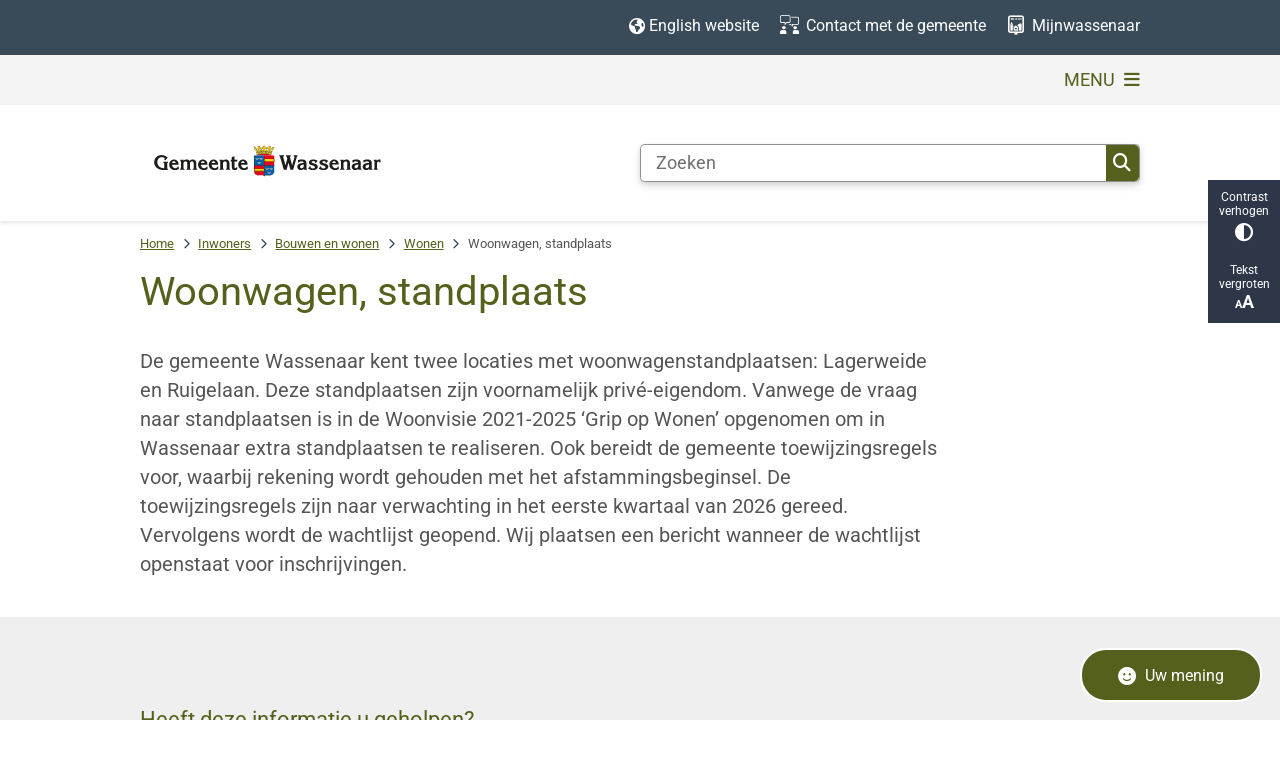

--- FILE ---
content_type: text/html; charset=utf-8
request_url: https://www.wassenaar.nl/woonwagen-standplaats
body_size: 38782
content:
<!DOCTYPE html><html lang="nl"><head><meta charSet="utf-8" data-next-head=""/><meta name="viewport" content="width=device-width, initial-scale=1" data-next-head=""/><title data-next-head="">Woonwagen, standplaats | Wassenaar</title><link rel="shortcut icon" href="https://cuatro.sim-cdn.nl/wassenaar/uploads/styles/favicon/media/favicon.jpg?cb=_i5W1GqS" data-next-head=""/><link rel="canonical" href="https://www.wassenaar.nl/woonwagen-standplaats" data-next-head=""/><meta name="title" content="Woonwagen, standplaats" data-next-head=""/><meta name="description" content="De gemeente kent speciale standplaatsen voor woonwagens. Deze standplaatsen en woonwagens zijn in particulier bezit." data-next-head=""/><meta name="abstract" content="De gemeente kent speciale standplaatsen voor woonwagens. Deze standplaatsen en woonwagens zijn in particulier bezit." data-next-head=""/><meta name="keywords" content="PDC, woonwagencentrum, woonwagenstandplaats, woonwagenkamp,  sta-caravan, stacaravan, kampbewoners, mobilhome" data-next-head=""/><meta property="og:site_name" content="Wassenaar" data-next-head=""/><meta property="og:type" content="article" data-next-head=""/><meta property="og:url" content="https://www.wassenaar.nl/woonwagen-standplaats" data-next-head=""/><meta property="og:title" content="Woonwagen, standplaats" data-next-head=""/><meta property="og:description" content="De gemeente kent speciale standplaatsen voor woonwagens. Deze standplaatsen en woonwagens zijn in particulier bezit." data-next-head=""/><meta property="og:updated_time" content="2025-12-17T11:28:10+01:00" data-next-head=""/><meta property="og:locale" content="nl" data-next-head=""/><meta name="article:publisher" content="Wassenaar" data-next-head=""/><meta name="article:tag" content="PDC" data-next-head=""/><meta name="article:published_time" content="2025-06-30T09:04:05+02:00" data-next-head=""/><meta name="article:modified_time" content="2025-12-17T11:28:10+01:00" data-next-head=""/><meta name="dcterms.title" content="Woonwagen, standplaats" data-next-head=""/><meta name="dcterms.creator" content="Wassenaar" data-next-head=""/><meta name="dcterms.publisher" content="Wassenaar" data-next-head=""/><meta name="dcterms.date" content="2025-06-30T09:04:05+02:00" data-next-head=""/><meta name="dcterms.type" content="Product of dienst" data-next-head=""/><meta name="dcterms.language" content="nl" data-next-head=""/><meta name="twitter:card" content="summary_large_image" data-next-head=""/><meta name="twitter:description" content="De gemeente kent speciale standplaatsen voor woonwagens. Deze standplaatsen en woonwagens zijn in particulier bezit." data-next-head=""/><meta name="twitter:site" content="@Gem_Wassenaar" data-next-head=""/><meta name="twitter:title" content="Woonwagen, standplaats" data-next-head=""/><meta name="generator" content="SIMsite powered by Drupal" data-next-head=""/><meta name="robots" content="index, follow" data-next-head=""/><meta name="pageid" content="2177" data-next-head=""/><meta name="theme-color" content="#000000"/><link rel="manifest" href="/api/manifest"/><link rel="preload" as="script" href="https://wassenaar.logging.simanalytics.nl/piwik.js" nonce="N2I3NGVhOTctMDgzMy00YzRiLTkzNjItYmUzNTFjNGYyMWE5"/><link nonce="N2I3NGVhOTctMDgzMy00YzRiLTkzNjItYmUzNTFjNGYyMWE5" rel="preload" href="https://cuatro.sim-cdn.nl/assets/2.8.4/_next/static/css/03b7aefa7d7fb81b.css" as="style"/><link nonce="N2I3NGVhOTctMDgzMy00YzRiLTkzNjItYmUzNTFjNGYyMWE5" rel="preload" href="https://cuatro.sim-cdn.nl/assets/2.8.4/_next/static/css/96e53b04bed03269.css" as="style"/><link nonce="N2I3NGVhOTctMDgzMy00YzRiLTkzNjItYmUzNTFjNGYyMWE5" rel="preload" href="https://cuatro.sim-cdn.nl/assets/2.8.4/_next/static/css/7166e78d8fcab4c4.css" as="style"/><link nonce="N2I3NGVhOTctMDgzMy00YzRiLTkzNjItYmUzNTFjNGYyMWE5" rel="preload" href="https://cuatro.sim-cdn.nl/assets/2.8.4/_next/static/css/c2a0e44b852d9833.css" as="style"/><link nonce="N2I3NGVhOTctMDgzMy00YzRiLTkzNjItYmUzNTFjNGYyMWE5" rel="preload" href="https://cuatro.sim-cdn.nl/assets/2.8.4/_next/static/css/640c2e3612a2de11.css" as="style"/><link nonce="N2I3NGVhOTctMDgzMy00YzRiLTkzNjItYmUzNTFjNGYyMWE5" rel="preload" href="https://cuatro.sim-cdn.nl/assets/2.8.4/_next/static/css/1cf0b0b2cdd7fa75.css" as="style"/><style data-theme="vars" data-next-head="">:root {
  --primary: #55601c;--white: #fff;--black: #000;--fontFamily: Roboto;--fontFamilyHeadings: var(--fontFamily);--lineHeight: 1.5;--bodyBackgroundColor: #fff;--bodyColor: #6f6f6f;--bodyFontSize: 1.12rem;--paragraphOddColor: var(--bodyBackgroundColor);--paragraphOddColorMobile: var(--bodyBackgroundColor);--paragraphEvenColor: #f4f4f4;--paragraphEvenColorMobile: #f4f4f4;--contentDesktopMaxWidth: 1200px;--contentLaptopMaxWidth: 1000px;--simpleLoaderColor: var(--primary);--loaderColor: var(--primary);--fontAwesomeFree: "Font Awesome 6 Free";--fontAwesomeBrands: "Font Awesome 6 Brands";--iconsColor: #394A58;--bodyLineHeight: var(--lineHeight);--contentPaddingX: 10vw;--contentPaddingXMobile: 8vw;--contentTextDesktopMaxWidth: 800px;--contentTextLaptopMaxWidth: 800px;--contentHeaderDesktopMaxWidth: 1000px;--contentHeaderLaptopMaxWidth: 1000px;--contentColor: #555;--inputColor: #6f6f6f;--h1Color: #55601c;--h1FontFamily: var(--fontFamilyHeadings);--h1FontSize: 2.25rem;--h1FontStyle: normal;--h1FontWeight: 400;--h1LineHeight: 1em;--h1MarginTop: 0.1em;--h1MarginBottom: 0.1em;--h2Color: var(--primary);--h2FontFamily: var(--fontFamilyHeadings);--h2FontSize: 22px;--h2FontStyle: normal;--h2FontWeight: 400;--h2LineHeight: 2em;--h2MarginTop: 0.1em;--h2MarginBottom: 0.1em;--h3Color: var(--primary);--h3FontFamily: var(--fontFamilyHeadings);--h3FontSize: 22px;--h3FontStyle: normal;--h3FontWeight: 400;--h3LineHeight: var(--lineHeight);--h3MarginTop: 0.1em;--h3MarginBottom: 0.1em;--h4Color: var(--primary);--h4FontFamily: var(--fontFamilyHeadings);--h4FontSize: 22px;--h4FontStyle: normal;--h4FontWeight: 400;--h4LineHeight: var(--lineHeight);--h4MarginTop: 0.1em;--h4MarginBottom: 0.1em;--h5Color: var(--primary);--h5FontFamily: var(--fontFamilyHeadings);--h5FontSize: 1.1rem;--h5FontStyle: italic;--h5FontWeight: 400;--h5LineHeight: var(--lineHeight);--h5MarginTop: 0;--h5MarginBottom: .5rem;--h6Color: var(--primary);--h6FontFamily: var(--fontFamilyHeadings);--h6FontSize: 1rem;--h6FontStyle: italic;--h6FontWeight: 400;--h6LineHeight: var(--lineHeight);--h6MarginTop: 0;--h6MarginBottom: .5rem;--imageBorderRadius: 0;--heroBackgroundColor: transparent;--heroTitleAndSearchbarTextColor: white;--heroTitleAndSearchbarTitleFontFamily: var(--fontFamily);--heroTitleAndSearchbarTitleFontWeight: inherit;--heroTitleAndSearchbarSubtitleFontFamily: var(--fontFamily);--heroTitleAndSearchbarSubtitleFontWeight: inherit;--heroTitleAndSearchbarSubTitleFontSize: 1.875rem;--heroTitleAndSearchbarBoxButtonIcon: "\f002";--heroTitleAndSearchbarContentTextDesktopMaxWidth: var(--contentTextDesktopMaxWidth);--heroTitleAndSearchbarContentTextLaptopMaxWidth: var(--contentTextLaptopMaxWidth);--heroTitleAndSearchbarContentTextTabletMaxWidth: var(--contentTextLaptopMaxWidth);--heroTitleAndSearchbarSearchBarWidthDesktop: 70%;--heroOrganizationIntroMobileBackground: var(--paragraphOddColor);--heroOrganizationIntroLogoMaxWidth: 300px;--paragraphFontSize: 1.1rem;--paragraphLineHeight: 1,5;--paragraphMarginBottom: 1em;--paragraphPadding: 1em;--paragraphOrderedListFontSize: var(--paragraphFontSize);--paragraphOrderedListLineHeight: var(--paragraphLineHeight);--paragraphColumnsTitleTextAlign: left;--paragraphColumnsGap: 2rem;--paragraphColumnsGapMobile: var(--paragraphColumnsGap);--paragraphCTABlockBorder: solid 1px var(--primary);--paragraphCTABlockBorderRadius: none;--paragraphCTABlockBoxShadow: none;--paragraphCTABlockBackground: var(--white);--paragraphCTABlockColor: inherit;--paragraphCTABlockButtonBackgroundColor: var(--callToActionBackgroundColor);--paragraphCTABlockButtonColor: var(--callToActionColor);--paragraphCTABlockButtonBorder: var(--callToActionBorder);--teaserPaddingLeft: 0px;--teaserPaddingBottom: 2rem;--teaserBorderLeftColor: transparent;--teaserBorderLeftWidth: 0;--listMarginLeft: 1.8rem;--listMarginLeftSubList: 1rem;--listItemPaddingLeft: 0;--ulMarginTop: 0.5rem;--ulMarginBottom: 2rem;--ulMarginLeft: var(--listMarginLeft);--ulMarginLeftSubList: var(--listMarginLeftSubList);--ulListItemPaddingLeft: var(--listItemPaddingLeft);--olMarginTop: 0;--olMarginBottom: 2rem;--olMarginLeft: var(--listMarginLeft);--olMarginLeftSubList: var(--listMarginLeftSubList);--olListItemPaddingLeft: var(--listItemPaddingLeft);--liMarginBottom: 0;--tableHeadingCellColor: "";--tableHeadingCellBackgroundColor: "";--tableCellPadding: 15px;--tableCellMinWidth: 100px;--tableCaptionColor: var(--contentColor);--tableCaptionFontSize: var(--bodyFontSize);--tableCaptionFontStyle: italic;--rssButtonFontSize: 0.7rem;--rssButtonFontColor: var(--primary);--rssButtonColor: var(--primary);--linkColor: #55601c;--linkColorOnHover: var(--linkColor);--linkUnderLineOffset: auto;--buttonColor: #fff;--buttonBackgroundColor: #394A58;--buttonHoverBackgroundColor: var(--buttonBackgroundColor);--buttonHoverColor: var(--buttonColor);--buttonHoverOpacity: 0.9;--buttonDisabledColor: var(--white);--buttonDisabledBackgroundColor: #585858;--buttonBorder: none;--buttonBorderRadius: 0.25rem;--buttonFontWeight: 400;--bulletColor: #394A58;--bulletColorFooter: #394A58;--bulletIcon: "\f105";--bulletFontSize: 1rem;--bulletMargin: 1rem;--bulletLineHeight: calc(var(--paragraphLineHeight) * 1rem);--iconHoverColor: var(--white);--iconRoundedColor: var(--primary);--iconRoundedBackgroundColor: var(--white);--shareButtonColor: var(--buttonColor);--shareButtonBackgroundColor: var(--buttonBackgroundColor);--cardColorOnHover: inherit;--callToActionBackgroundColor: #55601c;--callToActionColor: #fff;--callToActionBorder: var(--buttonBorder);--callToActionHoverBackgroundColor: var(--callToActionBackgroundColor);--callToActionHoverColor: var(--callToActionColor);--callToAction2BackgroundColor: var(--primary);--callToAction2Color: var(--white);--callToAction2Border: var(--buttonBorder);--callToAction2HoverBackgroundColor: var(--callToAction2BackgroundColor);--callToAction2HoverColor: var(--callToAction2Color);--buttonArrowShapeBackgroundColor: var(--buttonBackgroundColor);--buttonArrowShapeBorderRadius: var(--buttonBorderRadius);--buttonArrowShapeColor: var(--buttonColor);--buttonArrowShapeHoverBackgroundColor: var(--buttonHoverBackgroundColor);--buttonArrowShapeHoverColor: var(--buttonHoverColor);--logoMaxWidth: 255px;--logoMobileMaxWidth: 150px;--logoMargin: 2rem;--logoTabletPortraitMargin: var(--logoMargin);--logoContrastFilter: grayscale(100%);--mainNavColor: #55601c;--mainNavColorMobile: var(--mainNavColor);--mainNavFontSize: var(--bodyFontSize);--mainNavIconColor: inherit;--mainNavPadding: 0.2rem;--mainNavSeparatorColor: var(--primary);--navColor: #55601c;--fullWidthMenuBackgroundColor: #394A58;--fullWidthMenuColor: var(--white);--openSubmenuIconColor: #394A58;--topMainNavColor: var(--primary);--topMainNavIconColor: var(--mainNavIconColor);--topMainNavBackgroundColor: #f4f4f4;--topMainNavBorderHeight: 10px;--headerBackgroundColor: var(--white);--headerBoxShadow: 0 2px 4px 0 rgba(0,0,0,0.10);--headerSearchbarNextToMenuSearchButtonBackgroundColor: var(--buttonBackgroundColor);--headerSearchbarNextToMenuSearchButtonColor: var(--buttonColor);--headerSearchbarNextToMenuSearchButtonBorder: var(--buttonBorder);--headerSearchbarNextToMenuSearchButtonBorderBottom: var(--headerSearchbarNextToMenuSearchButtonBorder);--stickyHeaderLogoHeight: calc(0.5 * 5dvw + 5dvh);--navBorderColor: var(--primary);--activeSubNavColor: var(--primary);--activeSubNavIconColor: var(--mainNavIconColor);--activeSubNavBackgroundColor: #fff;--activeMainNavBorderColor: #394A58;--mobileMenuActiveAndHoverSubNavColor: var(--activeSubNavColor);--mobileMenuActiveAndHoverSubNavBackgroundColor: var(--activeSubNavBackgroundColor);--mobileMenuCloseButtonColor: var(--primary);--searchBoxButtonColor: var(--white);--searchBoxButtonBackgroundColor: #55601c;--searchBoxButtonBackgroundColorOnBlur: #b0b0b0;--searchBoxColor: #6f6f6f;--searchBoxPlaceholderColor: #6f6f6f;--searchBoxDesktopWidth: 100%;--searchBoxVerticalDesignDesktopWidth: 70%;--searchBoxShadow: 0 4px 8px 0 rgba(0, 0, 0, .12), 0 2px 4px 0 rgba(0, 0, 0, .08);--searchBoxFontSize: 1rem;--searchBoxBorderRadius: .25rem;--searchBoxBorder: 1px solid #8F8F8F;--searchSuggestionsTitleColor: var(--primary);--searchSuggestionsDescriptionColor: var(--contentColor);--searchSuggestionsHoverColor: #f4f4f4;--searchResultsURLFontColor: #b8c2cc;--searchResultsDatelineFontSize: .875rem;--searchResultsDatelineFontColor: var(--contentColor);--searchResultsDatelineFontWeight: normal;--searchResultsTopBarBackgroundColor: none;--searchResultsTopBarPadding: 0px;--searchResultsHighlightedSearchWordColor: inherit;--socialButtonsColor: #394A58;--socialButtonsBackgroundColor: #394A58;--contentHeaderBorderBottom: none;--contentHeaderPaddingBottom: initial;--contentListItemBorderRadius: unset;--contentListItemDateBorderColor: var(--primary);--contentListPlaceholderBackgroundColor: #dae1e7;--contentListImageBorderRadius: unset;--contentListBulletIcon: var(--bulletIcon);--contentListBulletIconMargin: var(--bulletMargin);--contentListButtonIcon: "";--contentListButtonBackgroundColor: #55601c;--contentListButtonBorder: var(--buttonBorder);--contentListButtonBorderRadius: 0.2rem;--contentListActionButtonBackgroundColor: var(--buttonBackgroundColor);--contentListActionButtonBorder: var(--buttonBorder);--contentListActionButtonBorderRadius: var(--buttonBorderRadius);--contentListActionButtonIcon: "\f1ea";--itemLayoutListItemMargin: 2rem;--contentListTwoColumnsTitleFontSize: var(--bodyFontSize);--contentListTwoColumnsTitleTextDecoration: underline;--contentListTwoColumnsTitleColor: var(--linkColor);--contentListTwoColumnsTitleFontFamily: var(--fontFamily);--contentListTwoColumnsTitleLineHeight: var(--bodyLineHeight);--contentListItemTitleFontSize: var(--bodyFontSize);--contentListItemTitleTextDecoration: underline;--contentListItemTitleColor: var(--linkColor);--contentListItemTitleFontFamily: var(--fontFamily);--contentListItemTitleLineHeight: var(--bodyLineHeight);--paragraphListDateColor: #404040;--paragraphListTitleColor: var(--primary);--promotedItemsBoxShadow: none;--verticalDesignTopTaskBackgroundHeight: 50vh;--verticalDesignTopTaskBackgroundHeightMobile: 250px;--verticalDesignTopTaskBackgroundMinHeight: 450px;--verticalDesignFooterColumnsColor: #2E2E2E;--verticalDesignFooterColumnsBackgroundColor: #D7D3C7;--verticalDesignParagraphOddColor: var(--paragraphOddColor);--verticalDesignParagraphEvenColor: var(--paragraphEvenColor);--ratingFormToggleButtonFontColor: var(--white);--ratingFormToggleButtonBorderColor: var(--white);--ratingFormToggleButtonBackgroundColor: var(--primary);--ratingFormTextColor: var(--primary);--ratingFormSmileySmileColor: #37b73b;--ratingFormSmileyNeutralColor: #ffae07;--ratingFormSmileyFrownColor: #ff0035;--ratingFormBackgroundColor: var(--cookieBannerBackgroundColor);--ratingFormShadow: rgba(14, 30, 37, 0.12) 0px 2px 4px 0px, rgba(14, 30, 37, 0.32) 0px 2px 16px 0px;--ratingFormSubmitButtonBackgroundColor: var(--primary);--ratingFormSubmitButtonFontColor: var(--white);--ratingFormSubmitButtonBackgroundColorOnBlur: #b0b0b0;--notFoundFormBackgroundColor: #efefef;--notFoundFormButtonsFontSize: 1rem;--notFoundFormButtonsFontFamily: var(--fontFamily);--notFoundFormButtonsFontTransform: uppercase;--notFoundFormPositiveButtonFontColor: var(--white);--notFoundFormPositiveButtonBackgroundColor: var(--primary);--notFoundFormNegativeButtonFontColor: var(--white);--notFoundFormNegativeButtonBackgroundColor: #850000;--notFoundFormButtonBackgroundColorOnBlur: #b0b0b0;--notFoundFormSubmitButtonFontColor: var(--white);--notFoundFormSubmitButtonBackgroundColor: var(--primary);--notFoundFormInputColor: var(--black);--notFoundFormLabelColor: var(--black);--formErrorListBackgroundColor: #efefef;--formErrorListBorder: none;--errorMessageEmailColor: #9a002a;--cookieBannerColorInvertedBackgroundColor: var(--primary);--cookieBannerColorInverted: false;--cookieBannerSmall: true;--cookieModalBackground: var(--white);--selectBlockSectionBackground: #f4f4f4;--selectBlockSectionIcons: #394A58;--fullWidthContentHeaderPageTitleColor: var(--h1Color);--fullWidthImageMaxHeight: none;--dropdownBackgroundColorHover: #f7fafc;--dropdownBackgroundColorActive: var(--primary);--dropdownOptionIcon: "\f111";--dropdownOptionIconActive: "\f192";--footerCallToActionBackgroundColor: var(--callToActionBackgroundColor);--footerCallToActionHoverBackgroundColor: var(--footerCallToActionBackgroundColor);--footerCallToActionHoverColor: var(--footerCallToActionColor);--footerCallToActionColor: var(--callToActionColor);--footerCallToActionBorder: var(--callToActionBorder);--footerCallToAction2BackgroundColor: var(--callToAction2BackgroundColor);--footerCallToAction2HoverBackgroundColor: var(--footerCallToAction2BackgroundColor);--footerCallToAction2HoverColor: var(--footerCallToAction2Color);--footerCallToAction2Color: var(--callToAction2Color);--footerCallToAction2Border: var(--callToAction2Border);--footerExternalLinkBackground: transparent;--submenuBackgroundColor: transparent;--blockQuoteFontSize: 2rem;--blockQuoteFontStyle: italic;--blockQuoteLineHeight: var(--lineHeight);--blockQuoteColor: var(--primary);--blockQuoteBackgroundColor: #fff;--blockQuoteBorderColor: #dcdcdc;--blockQuotePadding: 0.5rem 1.5rem 1.5rem 0;--blockQuoteIconColor: var(--bodyColor);--overlayBackground: var(--primary);--overlayColor: var(--white);--overlayLayoutCloseButtonColor: var(--overlayColor);--searchOverlayButtonDesktopIcon: "\f002";--searchOverlayBackground: var(--overlayBackground);--menuOverlayColor: var(--overlayColor);--menuOverlayBackground: var(--overlayBackground);--menuOverlayMobileQuickMenuColor: var(--white);--menuOverlayMobileQuickMenuBackgroundColor: var(--primary);--menuOverlayMobileQuickMenuBorder: 1px solid var(--white);--menuOverlayMobileQuickMenuBorderRadius: 5px;--menuOverlaySubLinkBulletIcon: var(--bulletIcon);--wysiwygEmbeddedImageMarginRight: 2rem;--wysiwygEmbeddedImageMarginBottom: 2rem;--wysiwygEmbeddedImageMarginLeft: 2rem;--figcaptionFontSize: 0.75rem;--contentTeaserFontStyle: normal;--contentTeaserFontWeight: bold;--contentIntroFontSize: var(--paragraphFontSize);--contentIntroLineHeight: var(--paragraphLineHeight);--contentIntroFontStyle: var(--contentTeaserFontStyle);--contentIntroFontWeight: var(--contentTeaserFontWeight);--focusColor: var(--black);--focusBackgroundColor: var(--white);--focusBoxShadow: 0 10px 15px -3px rgba(255, 255, 255, 0.4), 0 4px 6px -2px rgba(255, 255, 255, 0.4);--focusOutlineWidth: 3px;--focusOutlineStyle: dotted;--focusOutlineColor: var(--black);--focusOutlineColorContrast: var(--focusOutlineColor);--focusColorContrast: var(--focusColor);--focusBackgroundColorContrast: var(--focusBackgroundColor);--focusBoxShadowContrast: var(--focusBoxShadow);--transparentHeaderOffsetDesktop: 0;--transparentHeaderOffsetMobile: 0;--useNewCookieBar: true;--useAccessibleMenu: true;--quickMenuBackgroundColor: #394A58;--quickMenuFontSize: 0.9rem;--quickMenuNavPadding: 1rem;--quickMenuColor: #fff;--colouredTopTasksDesignBlockColor: #ffff;--colouredTopTasksDesignBlockRadius: 15px;--iconColor: #394A58;--topTaskListColor: #55601c;--topTaskListIconColor: #394A58;--scrollToTopButtonBackgroundColor: #55601c;--highlightedBorderColor: #D7D3C7;--blocksDesignPageTitleBackgroundTransparency: 0.8;--blocksDesignH1BorderLeftColor: #394A58;--submenuThreeColumnsBoxShadow: 0 1px 3px 0 rgba(135, 135, 135, 0.6), 0 1px 2px 0 rgba(0, 0, 0, 0.15);--boxLinkIconColor: #394A58;--calamityMessageHeadingBackgroundColor: #55601c;--calamityMessageHeadingColor: #fff;--calamityMessageIconColor: #fff;--calamityMessageTextBackgroundColor: #fff;--colouredTopTasksDesignBlocksBackgroundColor: #394A58;--contentListThreeColumnsItemBoxShadow: 0 2px 3px 0 rgb(135 135 135 / 100%), 0 -1px 2px 0 rgb(0 0 0 / 60%);--contentListThreeColumnsBackgroundColor: #fff;--contentListThreeColumnsContentPadding: 1rem;--heroTitleAndCTAButtonsFirstButtonColor: #2E2E2E;--heroTitleAndCTAButtonsFirstButtonBackgroundColor: #D7D3C7;
}</style><script type="application/ld+json" data-next-head="">[]</script><style data-theme="vars" data-next-head="">:root {
  --accessibilityBarBackground: #2d3748;--accessibilityBarColor: var(--white);--accessibilityBarBorderRadius: 0;--accessibilityBarGap: 0;
}</style><style data-theme="vars" data-next-head="">:root {
  --quickMenuBackgroundColor: #394A58;--quickMenuColor: #fff;--quickMenuFontSize: 0.9rem;--quickMenuNavPadding: 1rem;--quickMenuNavContainerPadding: 0.5rem 0;--quickMenuUnderlineColor: var(--quickMenuColor);--quickMenuButtonBackgroundColor: var(--buttonBackgroundColor);--quickMenuButtonColor: var(--buttonColor);
}</style><style data-theme="vars" data-next-head="">:root {
  --contentHeroNoImageIntroFontWeight: var(--contentIntroFontWeight);
}</style><style data-theme="vars" data-next-head="">:root {
  --breadcrumbLinkColor: var(--primary);--breadcrumbFontSize: 0.75rem;--breadcrumbFontFamily: var(--fontFamily);--breadcrumbSeparatorIconColor: var(--bulletColor);--breadcrumbSeparatorIcon: "\f054";--breadcrumbMarginTop: 0.75rem;--breadcrumbMarginBottom: 0.75rem;
}</style><style data-theme="vars" data-next-head="">:root {
  --paragraphTextDesktopMaxWidthLandingPage: none;--paragraphTextLaptopMaxWidthLandingPage: none;
}</style><style data-theme="vars" data-next-head="">:root {
  --linkableHeadingScrollMarginTop: 0px;--linkableHeadingScrollMarginTopMobile: var(--linkableHeadingScrollMarginTop);
}</style><style data-theme="vars" data-next-head="">:root {
  --scrollToTopButtonBackgroundColor: #55601c;--scrollToTopButtonColor: var(--buttonColor);--scrollToTopButtonBorder: none;--scrollToTopButtonBorderRadius: 0px;
}</style><style data-theme="vars" data-next-head="">:root {
  --quickLinksFontSize: var(--mainNavFontSize);--quickLinksColor: var(--mainNavColor);--quickLinksButtonBackgroundColor: var(--buttonBackgroundColor);--quickLinksButtonColor: var(--buttonColor);--quickLinksButtonBorderRadius: var(--buttonBorderRadius);--quickLinksButtonHoverBackgroundColor: var(--buttonHoverBackgroundColor);--quickLinksButtonHoverColor: var(--quickLinksButtonColor);--quickLinksButtonPadding: 0.5rem 1rem;--quickLinksGap: 2rem;
}</style><link rel="stylesheet" href="https://cuatro.sim-cdn.nl/assets/2.8.4/iconFonts/opengemeenten/css/opengemeenten.css"/><link rel="stylesheet" href="https://cuatro.sim-cdn.nl/assets/2.8.4/iconFonts/toptaken/css/toptaken.css"/><link rel="stylesheet" href="https://cuatro.sim-cdn.nl/assets/2.8.4/iconFonts/fontawesome6/css/fontawesome.6.7.2.css"/><link rel="stylesheet" href="https://cuatro.sim-cdn.nl/assets/2.8.4/iconFonts/fontawesome6/css/v5-font-face.css"/><link rel="stylesheet" href="https://cuatro.sim-cdn.nl/assets/2.8.4/iconFonts/fontawesome6/css/v4-shims.css"/><link rel="stylesheet" href="https://cuatro.sim-cdn.nl/assets/2.8.4/fonts/openDyslexic/css/open-dyslexic.css"/><link rel="stylesheet" href="https://fonts.bunny.net/css?family=fira-sans%3A100%2C100i%2C200%2C200i%2C300%2C300i%2C400%2C400i%2C500%2C500i%2C600%2C600i%2C700%2C700i%2C800i%2C900i%7Cmerriweather-sans%3A300%2C400%2C500%2C600%2C600i%2C700%2C700i%2C800i%7Cnunito-sans%3A200%2C300%2C400%2C500%2C600%2C700%7Copen-sans%3A300%2C300i%2C400%2C400i%2C500%2C500i%2C600%2C600i%2C700%2C800%7Croboto%3A100%2C300%2C400%2C500%2C700&amp;display=swap"/><link nonce="N2I3NGVhOTctMDgzMy00YzRiLTkzNjItYmUzNTFjNGYyMWE5" rel="stylesheet" href="https://cuatro.sim-cdn.nl/assets/2.8.4/_next/static/css/03b7aefa7d7fb81b.css" data-n-g=""/><link nonce="N2I3NGVhOTctMDgzMy00YzRiLTkzNjItYmUzNTFjNGYyMWE5" rel="stylesheet" href="https://cuatro.sim-cdn.nl/assets/2.8.4/_next/static/css/96e53b04bed03269.css" data-n-p=""/><link nonce="N2I3NGVhOTctMDgzMy00YzRiLTkzNjItYmUzNTFjNGYyMWE5" rel="stylesheet" href="https://cuatro.sim-cdn.nl/assets/2.8.4/_next/static/css/7166e78d8fcab4c4.css" data-n-p=""/><link nonce="N2I3NGVhOTctMDgzMy00YzRiLTkzNjItYmUzNTFjNGYyMWE5" rel="stylesheet" href="https://cuatro.sim-cdn.nl/assets/2.8.4/_next/static/css/c2a0e44b852d9833.css"/><link nonce="N2I3NGVhOTctMDgzMy00YzRiLTkzNjItYmUzNTFjNGYyMWE5" rel="stylesheet" href="https://cuatro.sim-cdn.nl/assets/2.8.4/_next/static/css/640c2e3612a2de11.css"/><link nonce="N2I3NGVhOTctMDgzMy00YzRiLTkzNjItYmUzNTFjNGYyMWE5" rel="stylesheet" href="https://cuatro.sim-cdn.nl/assets/2.8.4/_next/static/css/1cf0b0b2cdd7fa75.css"/><noscript data-n-css="N2I3NGVhOTctMDgzMy00YzRiLTkzNjItYmUzNTFjNGYyMWE5"></noscript><script defer="" nonce="N2I3NGVhOTctMDgzMy00YzRiLTkzNjItYmUzNTFjNGYyMWE5" noModule="" src="https://cuatro.sim-cdn.nl/assets/2.8.4/_next/static/chunks/polyfills-42372ed130431b0a.js"></script><script defer="" src="https://cuatro.sim-cdn.nl/assets/2.8.4/_next/static/chunks/ParagraphText.b93db7eb523d892d.js" nonce="N2I3NGVhOTctMDgzMy00YzRiLTkzNjItYmUzNTFjNGYyMWE5"></script><script defer="" src="https://cuatro.sim-cdn.nl/assets/2.8.4/_next/static/chunks/5497.344791da1e09bbba.js" nonce="N2I3NGVhOTctMDgzMy00YzRiLTkzNjItYmUzNTFjNGYyMWE5"></script><script defer="" src="https://cuatro.sim-cdn.nl/assets/2.8.4/_next/static/chunks/NotFoundForm.814ec6a88055a7b7.js" nonce="N2I3NGVhOTctMDgzMy00YzRiLTkzNjItYmUzNTFjNGYyMWE5"></script><script defer="" src="https://cuatro.sim-cdn.nl/assets/2.8.4/_next/static/chunks/RatingForm.7e071c3281dc7afa.js" nonce="N2I3NGVhOTctMDgzMy00YzRiLTkzNjItYmUzNTFjNGYyMWE5"></script><script src="https://cuatro.sim-cdn.nl/assets/2.8.4/_next/static/chunks/webpack-679a60b65eb23b26.js" nonce="N2I3NGVhOTctMDgzMy00YzRiLTkzNjItYmUzNTFjNGYyMWE5" defer=""></script><script src="https://cuatro.sim-cdn.nl/assets/2.8.4/_next/static/chunks/framework-31a549d445d65f75.js" nonce="N2I3NGVhOTctMDgzMy00YzRiLTkzNjItYmUzNTFjNGYyMWE5" defer=""></script><script src="https://cuatro.sim-cdn.nl/assets/2.8.4/_next/static/chunks/main-9a1d1c90904caae0.js" nonce="N2I3NGVhOTctMDgzMy00YzRiLTkzNjItYmUzNTFjNGYyMWE5" defer=""></script><script src="https://cuatro.sim-cdn.nl/assets/2.8.4/_next/static/chunks/pages/_app-c880dfb030565973.js" nonce="N2I3NGVhOTctMDgzMy00YzRiLTkzNjItYmUzNTFjNGYyMWE5" defer=""></script><script src="https://cuatro.sim-cdn.nl/assets/2.8.4/_next/static/chunks/5394-a5a82fe66e7d9bfd.js" nonce="N2I3NGVhOTctMDgzMy00YzRiLTkzNjItYmUzNTFjNGYyMWE5" defer=""></script><script src="https://cuatro.sim-cdn.nl/assets/2.8.4/_next/static/chunks/558-229df1cc704f9d31.js" nonce="N2I3NGVhOTctMDgzMy00YzRiLTkzNjItYmUzNTFjNGYyMWE5" defer=""></script><script src="https://cuatro.sim-cdn.nl/assets/2.8.4/_next/static/chunks/5880-08217208dc4df6de.js" nonce="N2I3NGVhOTctMDgzMy00YzRiLTkzNjItYmUzNTFjNGYyMWE5" defer=""></script><script src="https://cuatro.sim-cdn.nl/assets/2.8.4/_next/static/chunks/pages/%5B%5B...all%5D%5D-3c56a96adc66a759.js" nonce="N2I3NGVhOTctMDgzMy00YzRiLTkzNjItYmUzNTFjNGYyMWE5" defer=""></script><script src="https://cuatro.sim-cdn.nl/assets/2.8.4/_next/static/2.8.4/_buildManifest.js" nonce="N2I3NGVhOTctMDgzMy00YzRiLTkzNjItYmUzNTFjNGYyMWE5" defer=""></script><script src="https://cuatro.sim-cdn.nl/assets/2.8.4/_next/static/2.8.4/_ssgManifest.js" nonce="N2I3NGVhOTctMDgzMy00YzRiLTkzNjItYmUzNTFjNGYyMWE5" defer=""></script></head><body><div id="__next"><div id="BodyWrapper_wrapper__767Lq" class="BodyWrapper_focusStyles__riH7z"><section aria-label="Laden van de pagina" class="Accessibility_visuallyHidden__7de9x"><div class="NextPageLoader_loader__7xyNW no_solr" role="status"><p>De inhoud is geladen.</p></div></section><section tabindex="-1" aria-label="Skiplinks" id="skiplinks"><ul class="Skiplinks_skipLinks__bKEoQ no_solr"><li class="Skiplinks_skipLinksListItem__DK58w"><a href="#skip-links-content" class="Skiplinks_skipLinksLink__tJqsF">Naar de inhoud gaan</a></li></ul></section><dialog aria-hidden="true" aria-labelledby="cookie_modal_heading" class="no_solr"><div class="Modal_modal__l4yBn"><div class="Modal_container__T5Dvn"><div class="Modal_buttons__0MBpx"><button type="button" class="Modal_closeButton__Foob_"><span aria-hidden="true" class="fa fa-solid fa-xmark Modal_closeIcon__6YjI8"></span><span class="Accessibility_visuallyHidden__7de9x">Sluit cookie-instellingen</span></button></div><div class="content-wrapper Modal_wrapper__pTQ5P"><form class="CookieModal_wrapper__DnSIB"><h2 id="cookie_modal_heading" class="CookieModal_heading__gSXuB">Cookie-instellingen beheren</h2><fieldset class="CookieModal_cookieModalFieldset__Sr2Gw"><legend class="CookieModal_legend__VHfji">Analytische cookies</legend><div class="CookieModal_cookieModalCheckbox__3vCAp"><div class="CookieModal_checkboxWrapper__NdbUD"><input class="CookieModal_checkBox__WShdc" type="checkbox" id="sim_analytics" disabled="" name="analytical" checked=""/><label for="sim_analytics" aria-describedby="explanation-sim_analytics" class="CookieModal_pointerCursor__PJvLo only-focus-on-tab CookieModal_label__5KNdp">SIManalytics<!-- --> (niet aanpasbaar)</label></div><div id="explanation-sim_analytics" class="CookieModal_explanationText__0_pCX"><p>Wassenaar gebruikt SIManalytics om haar dienstverlening te verbeteren. SIManalytics verzamelt geen persoonsgegevens.</p></div></div><div class="CookieModal_cookieModalCheckbox__3vCAp"><div class="CookieModal_checkboxWrapper__NdbUD"><input class="CookieModal_checkBox__WShdc" type="checkbox" id="site_improve" name="analytical"/><label for="site_improve" aria-describedby="explanation-site_improve" class="CookieModal_pointerCursor__PJvLo only-focus-on-tab CookieModal_label__5KNdp">SiteImprove</label></div><div id="explanation-site_improve" class="CookieModal_explanationText__0_pCX"><p>Wassenaar gebruikt SiteImprove om haar dienstverlening te verbeteren.</p></div></div></fieldset><fieldset class="CookieModal_cookieModalFieldset__Sr2Gw"><legend class="CookieModal_legend__VHfji">Overige cookies</legend><div class="CookieModal_cookieModalCheckbox__3vCAp"><div class="CookieModal_checkboxWrapper__NdbUD"><input class="CookieModal_checkBox__WShdc" type="checkbox" id="external_media" name="other"/><label for="external_media" aria-describedby="explanation-external_media" class="CookieModal_pointerCursor__PJvLo only-focus-on-tab CookieModal_label__5KNdp">Externe media</label></div><div id="explanation-external_media" class="CookieModal_explanationText__0_pCX"><p>Pagina-onderdelen van andere websites, zoals YouTube of Vimeo, verzamelen mogelijk gegevens om hun producten te verbeteren.</p></div></div><div class="CookieModal_cookieModalCheckbox__3vCAp"><div class="CookieModal_checkboxWrapper__NdbUD"><input class="CookieModal_checkBox__WShdc" type="checkbox" id="maps" name="other"/><label for="maps" aria-describedby="explanation-maps" class="CookieModal_pointerCursor__PJvLo only-focus-on-tab CookieModal_label__5KNdp">Kaarten</label></div><div id="explanation-maps" class="CookieModal_explanationText__0_pCX"><p>Kaart services zoals Leaflet verzamelen gegevens om hun producten te verbeteren.</p></div></div></fieldset><div class="CookieModal_buttonWrapper__rJbZK"><button type="button" class="CookieModal_button__EBf5n Button_button__eAGUb Button_button__eAGUb">Keuze opslaan</button><button type="button" class="CookieModal_button__EBf5n Button_button__eAGUb CookieModal_secondary__7ZOu7 Button_callToAction2__mpp0G Button_button__eAGUb">Accepteer alle cookies</button></div></form></div></div><div class="Modal_background__jLQ5b" role="presentation"></div></div></dialog><section aria-label="Toegankelijkheidsbalk" class="AccessibilityBar_accessibilityBar__k20_I no_solr  AccessibilityBar_gridRow_2__4a4NW"><div class="AccessibilityBar_contrast__fRyyN"><button class="contrast AccessibilityBar_abButton__yxIFl" type="button">Contrast verhogen<span class="AccessibilityBar_abIcon__X9oYt AccessibilityBar_abIconContrast__oFo2P" role="img" aria-hidden="true"></span></button></div><div class="AccessibilityBar_font__KmkUo"><button class="large-font AccessibilityBar_abButton__yxIFl" type="button">Tekst vergroten<span class="AccessibilityBar_abIcon__X9oYt AccessibilityBar_abIconLargeFont__1ECu_" role="img" aria-hidden="true"></span></button></div></section><div id="content" class="Page_stickyFooter__10yXn StickyFooter_stickyFooter__R8OLv"><div class="QuickMenu_quickMenu__Sm_TF no_solr"><nav class="QuickMenu_container__ZtoeO" aria-label="Snelmenu"><ul><li><a href="https://en.wassenaar.nl" title="English website" class=""><span class="toptasks-list-icon QuickMenu_icon__Gayqw fa fa-globe" role="img" aria-hidden="true"></span><span class="extra-menu-item QuickMenu_extraMenuItem__tdlOb">English website</span></a></li><li><a title="Contactpagina" class="" href="/contact-met-de-gemeente"><span class="toptasks-list-icon QuickMenu_icon__Gayqw opengemeenten-ContactGemeente" role="img" aria-hidden="true"></span><span class="extra-menu-item QuickMenu_extraMenuItem__tdlOb">Contact met de gemeente</span></a></li><li><a href="https://www.wassenaar.nl/mijngemeente" title="Mijnwassenaar" class=""><span class="toptasks-list-icon QuickMenu_icon__Gayqw opengemeenten-UwGemeente" role="img" aria-hidden="true"></span><span class="extra-menu-item QuickMenu_extraMenuItem__tdlOb">Mijnwassenaar</span></a></li></ul></nav></div><div class="header-menu-top"><header class="HeaderFlexible_flexibleHeader__3x0M_ flexible-header no_solr rs_preserve"><div class="HeaderFlexible_mobile__BJSMG"><div class="HeaderFlexible_row__ZHTSJ HeaderFlexible_sticky__jdZZX" style="padding:.5rem 0;background:var(--headerBackgroundColor);box-shadow:var(--headerBoxShadow)"><div class="HeaderFlexible_container__X5FBa"><div class="FlexibleHeaderLogo_logoWrapper__k_5pA logo-wrapper"><a title="Ga naar de homepage" href="/"><picture><img class="logo-img" width="64" height="64" src="https://cuatro.sim-cdn.nl/wassenaar/uploads/2023-09/wassenaar_logo_fc.svg?cb=My9XseJK" alt="Logo gemeente Wassenaar"/></picture></a></div><div class="FlexibleElements_elementGroup__EDuSH" style="flex-direction:row;justify-content:flex-end;align-items:center"><button type="button" id="site-navigation-«R6lcb9j6»" aria-expanded="false" class="menu-button OpenButton_openButton__sT749" aria-label="Open het menu" tabindex="0"><span class="OpenButton_openButtonLabel__mM0bL">Menu</span><span aria-hidden="true" class="OpenButton_openButtonIcon__PMZlR FontAwesome_fontAwesome__Q7inz"></span></button><div class="SearchBar_searchIsCollapsed__wTqyk search-bar rs_skip"><span class="SearchBar_expandIcon__OMRyD fa fa-search" role="img" aria-hidden="true"></span><form role="search"><div role="presentation" class="SearchBar_searchBarContainer__zFrYq"><input id="search-bar-«Ralcb9j6»" class="SearchBar_searchBarInput__sMZ85 search-bar-input open-expandable-search-icon" type="search" title="Zoeken" aria-label="Zoeken" placeholder="Zoeken" autoComplete="off" aria-haspopup="true" aria-describedby="search-bar-«Ralcb9j6»-input-describedby" name="trefwoord" value=""/><div id="search-bar-«Ralcb9j6»-input-describedby" class="SearchBar_searchInputDescribedBy___KsLe">Zodra er zoekresultaten zijn, gebruik de omhoog/omlaag toetsen om te navigeren en enter om te selecteren. Touch gebruikers, gebruik touch of swipe.</div><div aria-live="polite" class="SearchBar_searchInputAriaLive__jxdzJ"></div><div aria-label="Zoeksuggesties" role="application" aria-expanded="false" id="search-bar-«Ralcb9j6»-autocomplete-list" class="SearchBar_suggestionsListBox__kZP26 search-bar-suggestions-listbox offscreen"></div></div></form></div></div></div></div></div><div class="HeaderFlexible_desktop__5zfaq"><div class="HeaderFlexible_row__ZHTSJ" style="background:var(--topMainNavBackgroundColor);box-shadow:var(--headerBoxShadow)"><div class="HeaderFlexible_container__X5FBa" style="justify-content:flex-end"><button type="button" id="site-navigation-«R2mcb9j6»" aria-expanded="false" class="menu-button OpenButton_openButton__sT749" aria-label="Open het menu" tabindex="0"><span class="OpenButton_openButtonLabel__mM0bL">Menu</span><span aria-hidden="true" class="OpenButton_openButtonIcon__PMZlR FontAwesome_fontAwesome__Q7inz"></span></button></div></div><div class="HeaderFlexible_row__ZHTSJ" style="background:var(--headerBackgroundColor);box-shadow:var(--headerBoxShadow);justify-content:flex-end"><div class="HeaderFlexible_container__X5FBa" style="padding:var(--logoMargin) 0;gap:0"><div class="FlexibleElements_elementGroup__EDuSH" style="align-items:flex-start;width:50%"><div class="FlexibleHeaderLogo_logoWrapper__k_5pA logo-wrapper"><a title="Ga naar de homepage" href="/"><picture><img class="logo-img" width="64" height="64" src="https://cuatro.sim-cdn.nl/wassenaar/uploads/2023-09/wassenaar_logo_fc.svg?cb=My9XseJK" alt="Logo gemeente Wassenaar"/></picture></a></div></div><div class="FlexibleElements_elementGroup__EDuSH" style="flex-direction:column;width:50%"><div class="SearchBar_searchBar__QVgwE search-bar rs_skip" style="width:100%"><form role="search"><div role="presentation" class="SearchBar_searchBarContainer__zFrYq"><input id="search-bar-«Rd6cb9j6»" class="SearchBar_searchBarInput__sMZ85 search-bar-input" type="search" title="Zoeken" aria-label="Zoeken" placeholder="Zoeken" autoComplete="off" aria-haspopup="true" aria-describedby="search-bar-«Rd6cb9j6»-input-describedby" name="trefwoord" value=""/><div id="search-bar-«Rd6cb9j6»-input-describedby" class="SearchBar_searchInputDescribedBy___KsLe">Zodra er zoekresultaten zijn, gebruik de omhoog/omlaag toetsen om te navigeren en enter om te selecteren. Touch gebruikers, gebruik touch of swipe.</div><div aria-live="polite" class="SearchBar_searchInputAriaLive__jxdzJ"></div><div aria-label="Zoeksuggesties" role="application" aria-expanded="false" id="search-bar-«Rd6cb9j6»-autocomplete-list" class="SearchBar_suggestionsListBox__kZP26 search-bar-suggestions-listbox offscreen"></div></div><button class="SearchBar_button__WQtkm SearchBar_searchButton__fDxpG search-button" type="submit"><span class="SearchBar_icon__tyuo_ fa fa-search" role="img" aria-hidden="true"></span>Zoeken</button></form></div></div></div></div></div></header></div><main id="skip-links-content" class="content-details-container ContentDetailsContainer_contentDetailsContainer__4zGtc"><article itemScope="" class="main-content content-wrapper"><header><div class="DefaultContentHeader_defaultContentHeader__w_7mr container-flex"><nav aria-label="Kruimelpad" id="breadcrumbs" class="Breadcrumb_breadcrumb__fK4dG no_solr rs_skip"><ol class="no-default-styling Breadcrumb_list___Q_uC"><li class="Breadcrumb_item__CXcEI"><a title="Ga naar de homepage" href="/">Home</a></li><li class="Breadcrumb_item__CXcEI"><a class="" href="/inwoners">Inwoners</a></li><li class="Breadcrumb_item__CXcEI"><a class="" href="/bouwen-en-wonen">Bouwen en wonen</a></li><li class="Breadcrumb_item__CXcEI"><a class="" href="/wonen">Wonen</a></li><li class="Breadcrumb_item__CXcEI"><span aria-current="location">Woonwagen, standplaats</span></li></ol></nav><span id="Woonwagen-standplaats" style="position:absolute;left:-9999px" aria-hidden="true"></span><h1 class="LinkableHeading_scrollMarginTop__f8lQM PageTitle_pageTitle__7Tzm7 no_solr DefaultContentHeader_pageTitleVariableWidth__5sHyl" id="woonwagen-standplaats">Woonwagen, standplaats</h1></div></header><div class="paragraphs Paragraphs_grid__GGa2J"><div style="--paragraph-background-color:var(--paragraphOddColor)" class="paragraph Paragraphs_paragraph__cLuF0 Paragraphs_paragraphPadding__BEXBd Paragraphs_paragraphPaddingFirst__vpMNY Paragraphs_mainWidth__psiDU text"><div class="Paragraphs_paragraphBackground__L8UqB Paragraphs_backgroundColor__dHRYy"></div><div class="ParagraphText_paragraphText__8LBs7 text-container ParagraphText_maxContentWidth__6Yhpm HTMLBody_htmlBody__BqDAh Lists_lists__AS1Rp"><p>De gemeente Wassenaar kent twee locaties met woonwagenstandplaatsen: Lagerweide en Ruigelaan. Deze standplaatsen zijn voornamelijk privé-eigendom. Vanwege de vraag naar standplaatsen is in de Woonvisie 2021-2025 ‘Grip op Wonen’ opgenomen om in Wassenaar extra standplaatsen te realiseren. Ook bereidt de gemeente toewijzingsregels voor, waarbij rekening wordt gehouden met het afstammingsbeginsel. De toewijzingsregels zijn naar verwachting in het eerste kwartaal van 2026 gereed. Vervolgens wordt de wachtlijst geopend. Wij plaatsen een bericht wanneer de wachtlijst openstaat voor inschrijvingen.  </p></div></div><div style="--paragraph-background-color:#efefef" class="paragraph Paragraphs_paragraph__cLuF0 Paragraphs_paragraphPadding__BEXBd Paragraphs_paragraphPaddingLast__aI2O7 Paragraphs_mainWidth__psiDU not-found-form"><div class="Paragraphs_paragraphBackground__L8UqB Paragraphs_backgroundColor__dHRYy"></div><div class="NotFoundForm_notFoundFormContainer__WFE9Q no_solr"><div><fieldset><legend><span id="notFoundFormTitle" style="position:absolute;left:-9999px" aria-hidden="true"></span><h2 id="notfoundformtitle" class="LinkableHeading_scrollMarginTop__f8lQM">Heeft deze informatie u geholpen?</h2></legend><button type="button" class="NotFoundDialogButton_button__VpAaU Button_button__eAGUb NotFoundDialogButton_positive__XFLBb" aria-pressed="false">Ja</button><button type="button" class="NotFoundDialogButton_button__VpAaU Button_button__eAGUb NotFoundDialogButton_negative__Bs_mh" aria-pressed="false">Nee</button></fieldset></div><div role="status"></div></div></div></div></article></main><footer><div class="FooterColumns_columnsWrapper__Le_LA no_solr FooterColumns_paddingBottomForScrollTopButton__KtSRr"><div class="FooterColumns_columns__0gwc6 container-flex content-wrapper FooterColumns_threeColumns__gGMh9"><div class="FooterColumn_column__q4tpI HTMLBody_htmlBody__BqDAh Lists_lists__AS1Rp"><span id="footer-Gemeentekantoor" style="position:absolute;left:-9999px" aria-hidden="true"></span><h2 class="LinkableHeading_scrollMarginTop__f8lQM" id="footer-gemeentekantoor">Gemeentekantoor</h2><p>Johan de Wittstraat 45<br/>2242 LV Wassenaar<br/><a class="btn-geo HTMLBody_btn__A960b Button_button__eAGUb" href="https://www.google.nl/maps/dir//Gemeentehuis+Wassenaar/@52.1406866,4.316108,12z?entry=ttu&amp;g_ep=EgoyMDI0MTAwMi4xIKXMDSoASAFQAw%3D%3D">Route Gemeentekantoor<span class="HTMLBody_geoIcon___7fng" role="img" aria-hidden="true"></span></a></p><span id="footer-Raadhuis-De-Paauw" style="position:absolute;left:-9999px" aria-hidden="true"></span><h2 class="LinkableHeading_scrollMarginTop__f8lQM" id="footer-raadhuis-de-paauw">Raadhuis De Paauw</h2><p>Raadhuislaan 22<br/>2242 CP Wassenaar<br/><a class="btn-geo HTMLBody_btn__A960b Button_button__eAGUb" href="https://www.google.nl/maps/dir//Raadhuis+De+Paauw,+Raadhuislaan+22,+2242+CP+Wassenaar/@52.1358046,4.3159331,12z/data=!4m8!4m7!1m0!1m5!1m1!1s0x47c5b8722b358ef1:0xc6befa1553c817e1!2m2!1d4.3983333!2d52.1358333?entry=ttu&amp;g_ep=EgoyMDI0MTAwMi4xIKXMDSoASAFQAw%3D%3D">Route Raadhuis De Paauw<span class="HTMLBody_geoIcon___7fng" role="img" aria-hidden="true"></span></a></p><span id="footer-Contact" style="position:absolute;left:-9999px" aria-hidden="true"></span><h2 class="LinkableHeading_scrollMarginTop__f8lQM" id="footer-contact">Contact</h2><ul><li><a class="HTMLBody_link__Lomaj Link_link__QNt8B Hover_linkHover__LUB4Y" href="/contactformulier">Contactformulier</a></li><li><a class="HTMLBody_link__Lomaj Link_link__QNt8B Hover_linkHover__LUB4Y" href="/contact-met-de-gemeente">Contact en openingstijden</a></li></ul></div><div class="FooterColumn_column__q4tpI HTMLBody_htmlBody__BqDAh Lists_lists__AS1Rp"><span id="footer-Over-deze-website" style="position:absolute;left:-9999px" aria-hidden="true"></span><h2 class="LinkableHeading_scrollMarginTop__f8lQM" id="footer-over-deze-website">Over deze website</h2><ul><li><a class="HTMLBody_link__Lomaj Link_link__QNt8B Hover_linkHover__LUB4Y" href="/proclaimer">Proclaimer</a></li><li><a class="HTMLBody_link__Lomaj Link_link__QNt8B Hover_linkHover__LUB4Y" href="/privacyverklaring">Privacyverklaring</a></li><li><a class="HTMLBody_link__Lomaj Link_link__QNt8B Hover_linkHover__LUB4Y" href="/werken-voor-wassenaar">Werken voor Wassenaar</a></li><li><a class="HTMLBody_link__Lomaj Link_link__QNt8B Hover_linkHover__LUB4Y" href="/toegankelijkheid">Toegankelijkheid</a></li><li><a href="https://wassenaar.archiefweb.eu/#archive" class="HTMLBody_link__Lomaj Link_link__QNt8B Hover_linkHover__LUB4Y">Archief van de website<span role="img" aria-label="(externe link)"><span class="ExternalLinkIcon_external__otJ_Q" role="img" aria-hidden="true"></span></span></a></li><li><a class="HTMLBody_link__Lomaj Link_link__QNt8B Hover_linkHover__LUB4Y" href="/gemeentelijke-nieuwsbrief">Gemeentelijke nieuwsbrief</a></li><li><a class="HTMLBody_link__Lomaj Link_link__QNt8B Hover_linkHover__LUB4Y" href="/opmerking-tips-of-feedback">Opmerking, tip of feedback</a></li></ul></div><div class="FooterColumn_column__q4tpI HTMLBody_htmlBody__BqDAh Lists_lists__AS1Rp"><span id="footer-Praat-mee!" style="position:absolute;left:-9999px" aria-hidden="true"></span><h2 class="LinkableHeading_scrollMarginTop__f8lQM" id="footer-praat-mee">Praat mee!</h2><p><a class="HTMLBody_socialLink__v03oW" href="https://www.facebook.com/GemeenteWassenaar/"><span class="fa-facebook fab icon-rounded-l" role="img" aria-hidden="true"></span>Facebookpagina van gemeente Wassenaar</a><a class="HTMLBody_socialLink__v03oW" href="https://www.instagram.com/gemeentewassenaar/"><span class="fa-instagram fab icon-rounded-l" role="img" aria-hidden="true"></span>Instagrampagina van gemeente Wassenaar</a><a class="HTMLBody_socialLink__v03oW" href="https://www.linkedin.com/company/gemeentewassenaar/"><span class="fa-linkedin fab icon-rounded-l" role="img" aria-hidden="true"></span>LinkedIn</a></p></div><div class="SocialLinks_footerSocialLinks__2Hgek" id="footerSocialLinks"></div><div><button type="button" class="OpenCookieModalButton_openCookieModalButton__eBKbL FooterButton_footerCallToAction2__u5965 Button_button__eAGUb">Cookie-instellingen aanpassen</button></div></div></div><div class="ScrollToTopButton_scrollToTop__8QD6L"><button type="button" title="Terug naar boven" class="ScrollToTopButton_btn__WzKbL" aria-label="Terug naar boven"><span aria-hidden="false" class="fa fa-chevron-up"></span></button></div></footer></div><section aria-label="Open het feedbackformulier"><button type="button" class="RatingForm_ratingFormButton__RTPHQ no_solr RatingForm_sticky__hC_fu"><span class="fa fa-face-smile RatingForm_iconPaddingRight__IfPtE" role="img" aria-hidden="true"></span><span>Uw mening</span></button></section><dialog aria-hidden="true" aria-labelledby="mobile-menu-modal-heading-«Raj6»" class="no_solr"><div class="Modal_modal__l4yBn MobileMenuModal_modal__bqBkg"><div class="Modal_container__T5Dvn MobileMenuModal_container__wPNHf"><div class="Modal_buttons__0MBpx"><div class="Modal_languageSwitcher__Byv4M"></div><button type="button" class="Modal_closeButton__Foob_"><span aria-hidden="true" class="fa fa-solid fa-xmark Modal_closeIcon__6YjI8"></span><span class="Accessibility_visuallyHidden__7de9x">Sluiten</span></button></div><div class="content-wrapper Modal_wrapper__pTQ5P MobileMenuModal_wrapper__sNQsr"><h2 id="mobile-menu-modal-heading-«Raj6»" class="Accessibility_visuallyHidden__7de9x">Menu</h2><div class="MobileMenuModal_mobileMenu__2MgmC"><nav class="mobile-menu-nav" aria-label="Menu"><ul role="menubar" class="MobileMenuModal_topMenuList__wyeSj"><li role="none" class="MobileMenuModal_menuBarItem__zvKTj MobileMenuModal_collapsed__fYyF9"><div class="MobileMenuModal_menuItemContainer__AkZxm"><a role="menuitem" class="MobileMenuModal_defaultMenuLink__I1h5_ MobileMenuModal_font__DdJ_J MobileMenuModal_menuLink__TNe6h MobileMenuModal_itemLabel__SJjGV" aria-haspopup="false" tabindex="0" href="/home"><span class="MobileMenuModal_itemIcon__x0X6t fa fa-home" role="img" aria-hidden="true"></span>Home</a></div></li><li role="none" class="MobileMenuModal_menuBarItem__zvKTj MobileMenuModal_collapsed__fYyF9"><div class="MobileMenuModal_menuItemContainer__AkZxm"><a role="menuitem" class="MobileMenuModal_defaultMenuLink__I1h5_ MobileMenuModal_font__DdJ_J MobileMenuModal_menuLink__TNe6h MobileMenuModal_itemLabel__SJjGV" aria-expanded="false" aria-haspopup="true" tabindex="-1" href="/inwoners">Inwoners</a><button type="button" class="fas MobileMenuModal_expandButton__kIF8R fa-chevron-down" aria-expanded="false" tabindex="-1" aria-hidden="true"><span class="MobileMenuModal_label__i30dA">Open het submenu</span></button></div><ul role="menu" aria-label="Inwoners" class="MobileMenuModal_submenu__pni_Q"><li role="none" class="MobileMenuModal_subMenuItem__dWzrj MobileMenuModal_collapsed__fYyF9"><div class="MobileMenuModal_menuItemContainer__AkZxm"><a role="menuitem" class="MobileMenuModal_defaultMenuLink__I1h5_ MobileMenuModal_subMenuLink__pRlgX MobileMenuModal_font__DdJ_J MobileMenuModal_menuLink__TNe6h MobileMenuModal_itemLabel__SJjGV" aria-haspopup="false" tabindex="-1" href="/actuele-projecten"><span class="MobileMenuModal_itemIcon__x0X6t toptaken-wegen-en-stoepen" role="img" aria-hidden="true"></span>Actuele projecten</a></div></li><li role="none" class="MobileMenuModal_subMenuItem__dWzrj MobileMenuModal_collapsed__fYyF9"><div class="MobileMenuModal_menuItemContainer__AkZxm"><a role="menuitem" class="MobileMenuModal_defaultMenuLink__I1h5_ MobileMenuModal_subMenuLink__pRlgX MobileMenuModal_font__DdJ_J MobileMenuModal_menuLink__TNe6h MobileMenuModal_itemLabel__SJjGV" aria-haspopup="false" tabindex="-1" href="/afval"><span class="MobileMenuModal_itemIcon__x0X6t opengemeenten-Afval" role="img" aria-hidden="true"></span>Afval</a></div></li><li role="none" class="MobileMenuModal_subMenuItem__dWzrj MobileMenuModal_collapsed__fYyF9"><div class="MobileMenuModal_menuItemContainer__AkZxm"><a role="menuitem" class="MobileMenuModal_defaultMenuLink__I1h5_ MobileMenuModal_subMenuLink__pRlgX MobileMenuModal_font__DdJ_J MobileMenuModal_menuLink__TNe6h MobileMenuModal_itemLabel__SJjGV" aria-haspopup="false" tabindex="-1" href="/belastingen"><span class="MobileMenuModal_itemIcon__x0X6t fas fa-coins" role="img" aria-hidden="true"></span>Belastingen</a></div></li><li role="none" class="MobileMenuModal_subMenuItem__dWzrj MobileMenuModal_collapsed__fYyF9"><div class="MobileMenuModal_menuItemContainer__AkZxm"><a role="menuitem" class="MobileMenuModal_defaultMenuLink__I1h5_ MobileMenuModal_subMenuLink__pRlgX MobileMenuModal_font__DdJ_J MobileMenuModal_menuLink__TNe6h MobileMenuModal_itemLabel__SJjGV" aria-haspopup="false" tabindex="-1" href="/burgerzaken"><span class="MobileMenuModal_itemIcon__x0X6t toptaken-gba-uittreksel" role="img" aria-hidden="true"></span>Burgerzaken</a></div></li><li role="none" class="MobileMenuModal_subMenuItem__dWzrj MobileMenuModal_collapsed__fYyF9"><div class="MobileMenuModal_menuItemContainer__AkZxm"><a role="menuitem" class="MobileMenuModal_defaultMenuLink__I1h5_ MobileMenuModal_subMenuLink__pRlgX MobileMenuModal_font__DdJ_J MobileMenuModal_menuLink__TNe6h MobileMenuModal_itemLabel__SJjGV" aria-haspopup="false" tabindex="-1" href="/bouwen-en-wonen"><span class="MobileMenuModal_itemIcon__x0X6t opengemeenten-BouwenEnVerbouwen" role="img" aria-hidden="true"></span>Bouwen en wonen</a></div></li><li role="none" class="MobileMenuModal_subMenuItem__dWzrj MobileMenuModal_collapsed__fYyF9"><div class="MobileMenuModal_menuItemContainer__AkZxm"><a role="menuitem" class="MobileMenuModal_defaultMenuLink__I1h5_ MobileMenuModal_subMenuLink__pRlgX MobileMenuModal_font__DdJ_J MobileMenuModal_menuLink__TNe6h MobileMenuModal_itemLabel__SJjGV" aria-haspopup="false" tabindex="-1" href="/cultureel-erfgoed"><span class="MobileMenuModal_itemIcon__x0X6t fas fa-monument" role="img" aria-hidden="true"></span>Cultureel erfgoed</a></div></li><li role="none" class="MobileMenuModal_subMenuItem__dWzrj MobileMenuModal_collapsed__fYyF9"><div class="MobileMenuModal_menuItemContainer__AkZxm"><a role="menuitem" class="MobileMenuModal_defaultMenuLink__I1h5_ MobileMenuModal_subMenuLink__pRlgX MobileMenuModal_font__DdJ_J MobileMenuModal_menuLink__TNe6h MobileMenuModal_itemLabel__SJjGV" aria-haspopup="false" tabindex="-1" href="/digitaal-aanvragen"><span class="MobileMenuModal_itemIcon__x0X6t opengemeenten-Computerregeling" role="img" aria-hidden="true"></span>Digitaal aanvragen</a></div></li><li role="none" class="MobileMenuModal_subMenuItem__dWzrj MobileMenuModal_collapsed__fYyF9"><div class="MobileMenuModal_menuItemContainer__AkZxm"><a role="menuitem" class="MobileMenuModal_defaultMenuLink__I1h5_ MobileMenuModal_subMenuLink__pRlgX MobileMenuModal_font__DdJ_J MobileMenuModal_menuLink__TNe6h MobileMenuModal_itemLabel__SJjGV" aria-haspopup="false" tabindex="-1" href="/duurzaam-wassenaar"><span class="MobileMenuModal_itemIcon__x0X6t opengemeenten-Duurzaamheid" role="img" aria-hidden="true"></span>Duurzaam Wassenaar</a></div></li><li role="none" class="MobileMenuModal_subMenuItem__dWzrj MobileMenuModal_collapsed__fYyF9"><div class="MobileMenuModal_menuItemContainer__AkZxm"><a role="menuitem" class="MobileMenuModal_defaultMenuLink__I1h5_ MobileMenuModal_subMenuLink__pRlgX MobileMenuModal_font__DdJ_J MobileMenuModal_menuLink__TNe6h MobileMenuModal_itemLabel__SJjGV" aria-haspopup="false" tabindex="-1" href="/melden"><span class="MobileMenuModal_itemIcon__x0X6t opengemeenten-Melding" role="img" aria-hidden="true"></span>Melden</a></div></li><li role="none" class="MobileMenuModal_subMenuItem__dWzrj MobileMenuModal_collapsed__fYyF9"><div class="MobileMenuModal_menuItemContainer__AkZxm"><a role="menuitem" class="MobileMenuModal_defaultMenuLink__I1h5_ MobileMenuModal_subMenuLink__pRlgX MobileMenuModal_font__DdJ_J MobileMenuModal_menuLink__TNe6h MobileMenuModal_itemLabel__SJjGV" aria-haspopup="false" tabindex="-1" href="/natuur-en-milieu"><span class="MobileMenuModal_itemIcon__x0X6t opengemeenten-BladerenOpruimen" role="img" aria-hidden="true"></span>Natuur en milieu</a></div></li><li role="none" class="MobileMenuModal_subMenuItem__dWzrj MobileMenuModal_collapsed__fYyF9"><div class="MobileMenuModal_menuItemContainer__AkZxm"><a role="menuitem" class="MobileMenuModal_defaultMenuLink__I1h5_ MobileMenuModal_subMenuLink__pRlgX MobileMenuModal_font__DdJ_J MobileMenuModal_menuLink__TNe6h MobileMenuModal_itemLabel__SJjGV" aria-haspopup="false" tabindex="-1" href="/onderwijs-en-opvang"><span class="MobileMenuModal_itemIcon__x0X6t opengemeenten-Onderwijs" role="img" aria-hidden="true"></span>Onderwijs en opvang</a></div></li><li role="none" class="MobileMenuModal_subMenuItem__dWzrj MobileMenuModal_collapsed__fYyF9"><div class="MobileMenuModal_menuItemContainer__AkZxm"><a role="menuitem" class="MobileMenuModal_defaultMenuLink__I1h5_ MobileMenuModal_subMenuLink__pRlgX MobileMenuModal_font__DdJ_J MobileMenuModal_menuLink__TNe6h MobileMenuModal_itemLabel__SJjGV" aria-haspopup="false" tabindex="-1" href="/over-de-gemeente"><span class="MobileMenuModal_itemIcon__x0X6t fas fa-question" role="img" aria-hidden="true"></span>Over de gemeente</a></div></li><li role="none" class="MobileMenuModal_subMenuItem__dWzrj MobileMenuModal_collapsed__fYyF9"><div class="MobileMenuModal_menuItemContainer__AkZxm"><a role="menuitem" class="MobileMenuModal_defaultMenuLink__I1h5_ MobileMenuModal_subMenuLink__pRlgX MobileMenuModal_font__DdJ_J MobileMenuModal_menuLink__TNe6h MobileMenuModal_itemLabel__SJjGV" aria-haspopup="false" tabindex="-1" href="/sociaal-team-wassenaar"><span class="MobileMenuModal_itemIcon__x0X6t opengemeenten-Bevolking" role="img" aria-hidden="true"></span>Sociaal Team Wassenaar</a></div></li><li role="none" class="MobileMenuModal_subMenuItem__dWzrj MobileMenuModal_collapsed__fYyF9"><div class="MobileMenuModal_menuItemContainer__AkZxm"><a role="menuitem" class="MobileMenuModal_defaultMenuLink__I1h5_ MobileMenuModal_subMenuLink__pRlgX MobileMenuModal_font__DdJ_J MobileMenuModal_menuLink__TNe6h MobileMenuModal_itemLabel__SJjGV" aria-haspopup="false" tabindex="-1" href="/subsidies"><span class="MobileMenuModal_itemIcon__x0X6t toptaken-geldzaken" role="img" aria-hidden="true"></span>Subsidies</a></div></li><li role="none" class="MobileMenuModal_subMenuItem__dWzrj MobileMenuModal_collapsed__fYyF9"><div class="MobileMenuModal_menuItemContainer__AkZxm"><a role="menuitem" class="MobileMenuModal_defaultMenuLink__I1h5_ MobileMenuModal_subMenuLink__pRlgX MobileMenuModal_font__DdJ_J MobileMenuModal_menuLink__TNe6h MobileMenuModal_itemLabel__SJjGV" aria-haspopup="false" tabindex="-1" href="/uittreksels-en-verklaringen"><span class="MobileMenuModal_itemIcon__x0X6t opengemeenten-Uittreksel" role="img" aria-hidden="true"></span>Uittreksels en verklaringen</a></div></li><li role="none" class="MobileMenuModal_subMenuItem__dWzrj MobileMenuModal_collapsed__fYyF9"><div class="MobileMenuModal_menuItemContainer__AkZxm"><a role="menuitem" class="MobileMenuModal_defaultMenuLink__I1h5_ MobileMenuModal_subMenuLink__pRlgX MobileMenuModal_font__DdJ_J MobileMenuModal_menuLink__TNe6h MobileMenuModal_itemLabel__SJjGV" aria-haspopup="false" tabindex="-1" href="/vergunning-en-ontheffing"><span class="MobileMenuModal_itemIcon__x0X6t toptaken-vergunning" role="img" aria-hidden="true"></span>Vergunningen en ontheffingen</a></div></li><li role="none" class="MobileMenuModal_subMenuItem__dWzrj MobileMenuModal_collapsed__fYyF9"><div class="MobileMenuModal_menuItemContainer__AkZxm"><a role="menuitem" class="MobileMenuModal_defaultMenuLink__I1h5_ MobileMenuModal_subMenuLink__pRlgX MobileMenuModal_font__DdJ_J MobileMenuModal_menuLink__TNe6h MobileMenuModal_itemLabel__SJjGV" aria-haspopup="false" tabindex="-1" href="/veiligheid"><span class="MobileMenuModal_itemIcon__x0X6t fa fa-lock" role="img" aria-hidden="true"></span>Veiligheid</a></div></li><li role="none" class="MobileMenuModal_subMenuItem__dWzrj MobileMenuModal_collapsed__fYyF9"><div class="MobileMenuModal_menuItemContainer__AkZxm"><a role="menuitem" class="MobileMenuModal_defaultMenuLink__I1h5_ MobileMenuModal_subMenuLink__pRlgX MobileMenuModal_font__DdJ_J MobileMenuModal_menuLink__TNe6h MobileMenuModal_itemLabel__SJjGV" aria-haspopup="false" tabindex="-1" href="/verkeer"><span class="MobileMenuModal_itemIcon__x0X6t opengemeenten-Auto" role="img" aria-hidden="true"></span>Verkeer</a></div></li><li role="none" class="MobileMenuModal_subMenuItem__dWzrj MobileMenuModal_collapsed__fYyF9"><div class="MobileMenuModal_menuItemContainer__AkZxm"><a role="menuitem" class="MobileMenuModal_defaultMenuLink__I1h5_ MobileMenuModal_subMenuLink__pRlgX MobileMenuModal_font__DdJ_J MobileMenuModal_menuLink__TNe6h MobileMenuModal_itemLabel__SJjGV" aria-haspopup="false" tabindex="-1" href="/vrije-tijd"><span class="MobileMenuModal_itemIcon__x0X6t opengemeenten-Recreatie" role="img" aria-hidden="true"></span>Vrije tijd</a></div></li></ul></li><li role="none" class="MobileMenuModal_menuBarItem__zvKTj MobileMenuModal_collapsed__fYyF9"><div class="MobileMenuModal_menuItemContainer__AkZxm"><a role="menuitem" class="MobileMenuModal_defaultMenuLink__I1h5_ MobileMenuModal_font__DdJ_J MobileMenuModal_menuLink__TNe6h MobileMenuModal_itemLabel__SJjGV" aria-expanded="false" aria-haspopup="true" tabindex="-1" href="/ondernemers-en-organisaties">Ondernemers en organisaties</a><button type="button" class="fas MobileMenuModal_expandButton__kIF8R fa-chevron-down" aria-expanded="false" tabindex="-1" aria-hidden="true"><span class="MobileMenuModal_label__i30dA">Open het submenu</span></button></div><ul role="menu" aria-label="Ondernemers en organisaties" class="MobileMenuModal_submenu__pni_Q"><li role="none" class="MobileMenuModal_subMenuItem__dWzrj MobileMenuModal_collapsed__fYyF9"><div class="MobileMenuModal_menuItemContainer__AkZxm"><a role="menuitem" class="MobileMenuModal_defaultMenuLink__I1h5_ MobileMenuModal_subMenuLink__pRlgX MobileMenuModal_font__DdJ_J MobileMenuModal_menuLink__TNe6h MobileMenuModal_itemLabel__SJjGV" aria-haspopup="false" tabindex="-1" href="/bedrijfscontactfunctionaris"><span class="MobileMenuModal_itemIcon__x0X6t fas fa-user" role="img" aria-hidden="true"></span>Bedrijfscontactfunctionaris</a></div></li><li role="none" class="MobileMenuModal_subMenuItem__dWzrj MobileMenuModal_collapsed__fYyF9"><div class="MobileMenuModal_menuItemContainer__AkZxm"><a role="menuitem" class="MobileMenuModal_defaultMenuLink__I1h5_ MobileMenuModal_subMenuLink__pRlgX MobileMenuModal_font__DdJ_J MobileMenuModal_menuLink__TNe6h MobileMenuModal_itemLabel__SJjGV" aria-haspopup="false" tabindex="-1" href="/verduurzaming-voor-ondernemers"><span class="MobileMenuModal_itemIcon__x0X6t toptaken-geldzaken" role="img" aria-hidden="true"></span>Verduurzaming voor ondernemers</a></div></li><li role="none" class="MobileMenuModal_subMenuItem__dWzrj MobileMenuModal_collapsed__fYyF9"><div class="MobileMenuModal_menuItemContainer__AkZxm"><a role="menuitem" class="MobileMenuModal_defaultMenuLink__I1h5_ MobileMenuModal_subMenuLink__pRlgX MobileMenuModal_font__DdJ_J MobileMenuModal_menuLink__TNe6h MobileMenuModal_itemLabel__SJjGV" aria-haspopup="false" tabindex="-1" href="/aanvragen-en-regelen"><span class="MobileMenuModal_itemIcon__x0X6t fas fa-check-circle" role="img" aria-hidden="true"></span>Aanvragen en regelen</a></div></li><li role="none" class="MobileMenuModal_subMenuItem__dWzrj MobileMenuModal_collapsed__fYyF9"><div class="MobileMenuModal_menuItemContainer__AkZxm"><a role="menuitem" class="MobileMenuModal_defaultMenuLink__I1h5_ MobileMenuModal_subMenuLink__pRlgX MobileMenuModal_font__DdJ_J MobileMenuModal_menuLink__TNe6h MobileMenuModal_itemLabel__SJjGV" aria-haspopup="false" tabindex="-1" href="/economische-visie-wassenaar"><span class="MobileMenuModal_itemIcon__x0X6t opengemeenten-Winkelen" role="img" aria-hidden="true"></span>Economische visie Wassenaar</a></div></li><li role="none" class="MobileMenuModal_subMenuItem__dWzrj MobileMenuModal_collapsed__fYyF9"><div class="MobileMenuModal_menuItemContainer__AkZxm"><a href="https://www.ondernemendwassenaar.nl/" role="menuitem" class="MobileMenuModal_defaultMenuLink__I1h5_ MobileMenuModal_subMenuLink__pRlgX MobileMenuModal_font__DdJ_J MobileMenuModal_menuLink__TNe6h MobileMenuModal_itemLabel__SJjGV" aria-haspopup="false" tabindex="-1"><span class="MobileMenuModal_itemIcon__x0X6t opengemeenten-Ondernemen" role="img" aria-hidden="true"></span><span>Ondernemend Wassenaar <span role="img" aria-label="externe link"><span class="MenuLinkLabel_external__W_nMO" role="img" aria-hidden="true"></span></span></span></a></div></li><li role="none" class="MobileMenuModal_subMenuItem__dWzrj MobileMenuModal_collapsed__fYyF9"><div class="MobileMenuModal_menuItemContainer__AkZxm"><a role="menuitem" class="MobileMenuModal_defaultMenuLink__I1h5_ MobileMenuModal_subMenuLink__pRlgX MobileMenuModal_font__DdJ_J MobileMenuModal_menuLink__TNe6h MobileMenuModal_itemLabel__SJjGV" aria-haspopup="false" tabindex="-1" href="/inkoop-en-aanbesteden"><span class="MobileMenuModal_itemIcon__x0X6t fas fa-hands-helping" role="img" aria-hidden="true"></span>Inkoop en aanbesteding</a></div></li><li role="none" class="MobileMenuModal_subMenuItem__dWzrj MobileMenuModal_collapsed__fYyF9"><div class="MobileMenuModal_menuItemContainer__AkZxm"><a role="menuitem" class="MobileMenuModal_defaultMenuLink__I1h5_ MobileMenuModal_subMenuLink__pRlgX MobileMenuModal_font__DdJ_J MobileMenuModal_menuLink__TNe6h MobileMenuModal_itemLabel__SJjGV" aria-haspopup="false" tabindex="-1" href="/zelfstandigenloket-wassenaar"><span class="MobileMenuModal_itemIcon__x0X6t opengemeenten-OverDeGemeente" role="img" aria-hidden="true"></span>Zelfstandigenloket Wassenaar</a></div></li><li role="none" class="MobileMenuModal_subMenuItem__dWzrj MobileMenuModal_collapsed__fYyF9"><div class="MobileMenuModal_menuItemContainer__AkZxm"><a role="menuitem" class="MobileMenuModal_defaultMenuLink__I1h5_ MobileMenuModal_subMenuLink__pRlgX MobileMenuModal_font__DdJ_J MobileMenuModal_menuLink__TNe6h MobileMenuModal_itemLabel__SJjGV" aria-haspopup="false" tabindex="-1" href="/horeca-ontwikkelperspectief"><span class="MobileMenuModal_itemIcon__x0X6t opengemeenten-Horecavergunningen" role="img" aria-hidden="true"></span>Horeca Ontwikkelperspectief</a></div></li><li role="none" class="MobileMenuModal_subMenuItem__dWzrj MobileMenuModal_collapsed__fYyF9"><div class="MobileMenuModal_menuItemContainer__AkZxm"><a role="menuitem" class="MobileMenuModal_defaultMenuLink__I1h5_ MobileMenuModal_subMenuLink__pRlgX MobileMenuModal_font__DdJ_J MobileMenuModal_menuLink__TNe6h MobileMenuModal_itemLabel__SJjGV" aria-haspopup="false" tabindex="-1" href="/uitstallingenbeleid"><span class="MobileMenuModal_itemIcon__x0X6t opengemeenten-KopenEnVerkopen" role="img" aria-hidden="true"></span>Uitstallingenbeleid</a></div></li><li role="none" class="MobileMenuModal_subMenuItem__dWzrj MobileMenuModal_collapsed__fYyF9"><div class="MobileMenuModal_menuItemContainer__AkZxm"><a role="menuitem" class="MobileMenuModal_defaultMenuLink__I1h5_ MobileMenuModal_subMenuLink__pRlgX MobileMenuModal_font__DdJ_J MobileMenuModal_menuLink__TNe6h MobileMenuModal_itemLabel__SJjGV" aria-haspopup="false" tabindex="-1" href="/marktplaats-aanvragen"><span class="MobileMenuModal_itemIcon__x0X6t toptaken-winkels-markt" role="img" aria-hidden="true"></span>Marktplaats aanvragen </a></div></li><li role="none" class="MobileMenuModal_subMenuItem__dWzrj MobileMenuModal_collapsed__fYyF9"><div class="MobileMenuModal_menuItemContainer__AkZxm"><a role="menuitem" class="MobileMenuModal_defaultMenuLink__I1h5_ MobileMenuModal_subMenuLink__pRlgX MobileMenuModal_font__DdJ_J MobileMenuModal_menuLink__TNe6h MobileMenuModal_itemLabel__SJjGV" aria-haspopup="false" tabindex="-1" href="/vestigen-bouwen-en-verbouwen"><span class="MobileMenuModal_itemIcon__x0X6t opengemeenten-BouwenEnVerbouwen" role="img" aria-hidden="true"></span>Vestigen, bouwen en verbouwen</a></div></li><li role="none" class="MobileMenuModal_subMenuItem__dWzrj MobileMenuModal_collapsed__fYyF9"><div class="MobileMenuModal_menuItemContainer__AkZxm"><a role="menuitem" class="MobileMenuModal_defaultMenuLink__I1h5_ MobileMenuModal_subMenuLink__pRlgX MobileMenuModal_font__DdJ_J MobileMenuModal_menuLink__TNe6h MobileMenuModal_itemLabel__SJjGV" aria-haspopup="false" tabindex="-1" href="/gevelfonds"><span class="MobileMenuModal_itemIcon__x0X6t opengemeenten-Huis" role="img" aria-hidden="true"></span>Gevelfonds</a></div></li><li role="none" class="MobileMenuModal_subMenuItem__dWzrj MobileMenuModal_collapsed__fYyF9"><div class="MobileMenuModal_menuItemContainer__AkZxm"><a role="menuitem" class="MobileMenuModal_defaultMenuLink__I1h5_ MobileMenuModal_subMenuLink__pRlgX MobileMenuModal_font__DdJ_J MobileMenuModal_menuLink__TNe6h MobileMenuModal_itemLabel__SJjGV" aria-haspopup="false" tabindex="-1" href="/klachten-en-bezwaren"><span class="MobileMenuModal_itemIcon__x0X6t opengemeenten-ContactGemeente" role="img" aria-hidden="true"></span>Klachten en bezwaren</a></div></li><li role="none" class="MobileMenuModal_subMenuItem__dWzrj MobileMenuModal_collapsed__fYyF9"><div class="MobileMenuModal_menuItemContainer__AkZxm"><a role="menuitem" class="MobileMenuModal_defaultMenuLink__I1h5_ MobileMenuModal_subMenuLink__pRlgX MobileMenuModal_font__DdJ_J MobileMenuModal_menuLink__TNe6h MobileMenuModal_itemLabel__SJjGV" aria-haspopup="false" tabindex="-1" href="/digitaal-opkopersregister"><span class="MobileMenuModal_itemIcon__x0X6t opengemeenten-Uittreksel" role="img" aria-hidden="true"></span>Digitaal Opkopersregister</a></div></li></ul></li><li role="none" class="MobileMenuModal_menuBarItem__zvKTj MobileMenuModal_collapsed__fYyF9"><div class="MobileMenuModal_menuItemContainer__AkZxm"><a role="menuitem" class="MobileMenuModal_defaultMenuLink__I1h5_ MobileMenuModal_font__DdJ_J MobileMenuModal_menuLink__TNe6h MobileMenuModal_itemLabel__SJjGV" aria-expanded="false" aria-haspopup="true" tabindex="-1" href="/bestuur-en-organisatie">Bestuur en organisatie</a><button type="button" class="fas MobileMenuModal_expandButton__kIF8R fa-chevron-down" aria-expanded="false" tabindex="-1" aria-hidden="true"><span class="MobileMenuModal_label__i30dA">Open het submenu</span></button></div><ul role="menu" aria-label="Bestuur en organisatie" class="MobileMenuModal_submenu__pni_Q"><li role="none" class="MobileMenuModal_subMenuItem__dWzrj MobileMenuModal_collapsed__fYyF9"><div class="MobileMenuModal_menuItemContainer__AkZxm"><a role="menuitem" class="MobileMenuModal_defaultMenuLink__I1h5_ MobileMenuModal_subMenuLink__pRlgX MobileMenuModal_font__DdJ_J MobileMenuModal_menuLink__TNe6h MobileMenuModal_itemLabel__SJjGV" aria-haspopup="false" tabindex="-1" href="/bestuur"><span class="MobileMenuModal_itemIcon__x0X6t opengemeenten-RaadEnCollege" role="img" aria-hidden="true"></span>Bestuur</a></div></li><li role="none" class="MobileMenuModal_subMenuItem__dWzrj MobileMenuModal_collapsed__fYyF9"><div class="MobileMenuModal_menuItemContainer__AkZxm"><a role="menuitem" class="MobileMenuModal_defaultMenuLink__I1h5_ MobileMenuModal_subMenuLink__pRlgX MobileMenuModal_font__DdJ_J MobileMenuModal_menuLink__TNe6h MobileMenuModal_itemLabel__SJjGV" aria-haspopup="false" tabindex="-1" href="/directie-ambtelijke-organisatie"><span class="MobileMenuModal_itemIcon__x0X6t opengemeenten-Vergaderen" role="img" aria-hidden="true"></span>Directie &amp; ambtelijke organisatie</a></div></li><li role="none" class="MobileMenuModal_subMenuItem__dWzrj MobileMenuModal_collapsed__fYyF9"><div class="MobileMenuModal_menuItemContainer__AkZxm"><a role="menuitem" class="MobileMenuModal_defaultMenuLink__I1h5_ MobileMenuModal_subMenuLink__pRlgX MobileMenuModal_font__DdJ_J MobileMenuModal_menuLink__TNe6h MobileMenuModal_itemLabel__SJjGV" aria-haspopup="false" tabindex="-1" href="/werken-voor-wassenaar"><span class="MobileMenuModal_itemIcon__x0X6t opengemeenten-Vacatures" role="img" aria-hidden="true"></span>Werken voor Wassenaar</a></div></li><li role="none" class="MobileMenuModal_subMenuItem__dWzrj MobileMenuModal_collapsed__fYyF9"><div class="MobileMenuModal_menuItemContainer__AkZxm"><a role="menuitem" class="MobileMenuModal_defaultMenuLink__I1h5_ MobileMenuModal_subMenuLink__pRlgX MobileMenuModal_font__DdJ_J MobileMenuModal_menuLink__TNe6h MobileMenuModal_itemLabel__SJjGV" aria-haspopup="false" tabindex="-1" href="/financien"><span class="MobileMenuModal_itemIcon__x0X6t opengemeenten-Prijskaartje" role="img" aria-hidden="true"></span>Financiën</a></div></li><li role="none" class="MobileMenuModal_subMenuItem__dWzrj MobileMenuModal_collapsed__fYyF9"><div class="MobileMenuModal_menuItemContainer__AkZxm"><a role="menuitem" class="MobileMenuModal_defaultMenuLink__I1h5_ MobileMenuModal_subMenuLink__pRlgX MobileMenuModal_font__DdJ_J MobileMenuModal_menuLink__TNe6h MobileMenuModal_itemLabel__SJjGV" aria-haspopup="false" tabindex="-1" href="/openbare-documenten"><span class="MobileMenuModal_itemIcon__x0X6t opengemeenten-Uittreksel" role="img" aria-hidden="true"></span>Openbare documenten</a></div></li><li role="none" class="MobileMenuModal_subMenuItem__dWzrj MobileMenuModal_collapsed__fYyF9"><div class="MobileMenuModal_menuItemContainer__AkZxm"><a role="menuitem" class="MobileMenuModal_defaultMenuLink__I1h5_ MobileMenuModal_subMenuLink__pRlgX MobileMenuModal_font__DdJ_J MobileMenuModal_menuLink__TNe6h MobileMenuModal_itemLabel__SJjGV" aria-haspopup="false" tabindex="-1" href="/wetten-en-regels"><span class="MobileMenuModal_itemIcon__x0X6t fas fa-edit" role="img" aria-hidden="true"></span>Wetten en regels</a></div></li><li role="none" class="MobileMenuModal_subMenuItem__dWzrj MobileMenuModal_collapsed__fYyF9"><div class="MobileMenuModal_menuItemContainer__AkZxm"><a role="menuitem" class="MobileMenuModal_defaultMenuLink__I1h5_ MobileMenuModal_subMenuLink__pRlgX MobileMenuModal_font__DdJ_J MobileMenuModal_menuLink__TNe6h MobileMenuModal_itemLabel__SJjGV" aria-haspopup="false" tabindex="-1" href="/privacyverklaring"><span class="MobileMenuModal_itemIcon__x0X6t fas fa-shield-virus" role="img" aria-hidden="true"></span>Privacyverklaring</a></div></li><li role="none" class="MobileMenuModal_subMenuItem__dWzrj MobileMenuModal_collapsed__fYyF9"><div class="MobileMenuModal_menuItemContainer__AkZxm"><a role="menuitem" class="MobileMenuModal_defaultMenuLink__I1h5_ MobileMenuModal_subMenuLink__pRlgX MobileMenuModal_font__DdJ_J MobileMenuModal_menuLink__TNe6h MobileMenuModal_itemLabel__SJjGV" aria-haspopup="false" tabindex="-1" href="/woo-verzoek-indienen"><span class="MobileMenuModal_itemIcon__x0X6t opengemeenten-Melding" role="img" aria-hidden="true"></span>Woo-verzoek indienen</a></div></li><li role="none" class="MobileMenuModal_subMenuItem__dWzrj MobileMenuModal_collapsed__fYyF9"><div class="MobileMenuModal_menuItemContainer__AkZxm"><a role="menuitem" class="MobileMenuModal_defaultMenuLink__I1h5_ MobileMenuModal_subMenuLink__pRlgX MobileMenuModal_font__DdJ_J MobileMenuModal_menuLink__TNe6h MobileMenuModal_itemLabel__SJjGV" aria-haspopup="false" tabindex="-1" href="/global-goals"><span class="MobileMenuModal_itemIcon__x0X6t toptaken-milieustraat" role="img" aria-hidden="true"></span>Global Goals</a></div></li></ul></li></ul></nav><div class="MobileMenuModal_bottomBorder__xgbW1" role="presentation"></div><div class="MobileQuickMenu_mobileQuickMenu__cDlGj"><nav id="skip-links-quick-navigation" class="MobileQuickMenu_container___HO5Z" aria-label="Snelmenu"><div class="Loader_desktopQuickMenuLoader__YI4JY no_solr"><svg aria-labelledby="DesktopQuickMenuLoader-aria" role="img" height="10" width="130"><title id="DesktopQuickMenuLoader-aria">Loading...</title><rect role="presentation" x="0" y="0" width="100%" height="100%" clip-path="url(#DesktopQuickMenuLoader-diff)" style="fill:url(#DesktopQuickMenuLoader-animated-diff)"></rect><defs><clipPath id="DesktopQuickMenuLoader-diff"><rect x="0" y="0" rx="0" ry="0" width="70" height="10"></rect><rect x="80" y="0" rx="0" ry="0" width="50" height="10"></rect></clipPath><linearGradient id="DesktopQuickMenuLoader-animated-diff" gradientTransform="translate(-2 0)"><stop offset="0%" stop-color="#f3f3f3" stop-opacity="1"></stop><stop offset="50%" stop-color="#ecebeb" stop-opacity="1"></stop><stop offset="100%" stop-color="#f3f3f3" stop-opacity="1"></stop><animateTransform attributeName="gradientTransform" type="translate" values="-2 0; 0 0; 2 0" dur="2s" repeatCount="indefinite"></animateTransform></linearGradient></defs></svg></div></nav></div></div></div></div><div class="Modal_background__jLQ5b" role="presentation"></div></div></dialog></div><span role="status" class="Announcements_announcements__9x_ng"></span></div><script id="__NEXT_DATA__" type="application/json">{"props":{"pageProps":{"contentDetails":{"data":{"route":{"nodeContext":{"title":"Woonwagen, standplaats","entityPublished":true,"entityBundle":"pdc_item","nodeModerationState":"published","entityMetatags":[{"value":"Woonwagen, standplaats","key":"title","__typename":"MetaValue"},{"value":"De gemeente kent speciale standplaatsen voor woonwagens. Deze standplaatsen en woonwagens zijn in particulier bezit.","key":"description","__typename":"MetaValue"},{"value":"De gemeente kent speciale standplaatsen voor woonwagens. Deze standplaatsen en woonwagens zijn in particulier bezit.","key":"abstract","__typename":"MetaValue"},{"value":"PDC, woonwagencentrum, woonwagenstandplaats, woonwagenkamp,  sta-caravan, stacaravan, kampbewoners, mobilhome","key":"keywords","__typename":"MetaValue"},{"value":"https://www.wassenaar.nl/woonwagen-standplaats","key":"canonical","__typename":"MetaLink"},{"value":"Wassenaar","key":"og:site_name","__typename":"MetaProperty"},{"value":"article","key":"og:type","__typename":"MetaProperty"},{"value":"https://www.wassenaar.nl/woonwagen-standplaats","key":"og:url","__typename":"MetaProperty"},{"value":"Woonwagen, standplaats","key":"og:title","__typename":"MetaProperty"},{"value":"De gemeente kent speciale standplaatsen voor woonwagens. Deze standplaatsen en woonwagens zijn in particulier bezit.","key":"og:description","__typename":"MetaProperty"},{"value":"2025-12-17T11:28:10+01:00","key":"og:updated_time","__typename":"MetaProperty"},{"value":"nl","key":"og:locale","__typename":"MetaProperty"},{"value":"Wassenaar","key":"article:publisher","__typename":"MetaProperty"},{"value":"PDC","key":"article:tag","__typename":"MetaProperty"},{"value":"2025-06-30T09:04:05+02:00","key":"article:published_time","__typename":"MetaProperty"},{"value":"2025-12-17T11:28:10+01:00","key":"article:modified_time","__typename":"MetaProperty"},{"value":"Woonwagen, standplaats","key":"dcterms.title","__typename":"MetaValue"},{"value":"Wassenaar","key":"dcterms.creator","__typename":"MetaValue"},{"value":"Wassenaar","key":"dcterms.publisher","__typename":"MetaValue"},{"value":"2025-06-30T09:04:05+02:00","key":"dcterms.date","__typename":"MetaValue"},{"value":"Product of dienst","key":"dcterms.type","__typename":"MetaValue"},{"value":"nl","key":"dcterms.language","__typename":"MetaValue"},{"value":"summary_large_image","key":"twitter:card","__typename":"MetaValue"},{"value":"De gemeente kent speciale standplaatsen voor woonwagens. Deze standplaatsen en woonwagens zijn in particulier bezit.","key":"twitter:description","__typename":"MetaValue"},{"value":"@Gem_Wassenaar","key":"twitter:site","__typename":"MetaValue"},{"value":"Woonwagen, standplaats","key":"twitter:title","__typename":"MetaValue"}],"entityUrl":{"breadcrumb":[{"text":"Home","url":{"path":"/","__typename":"DefaultInternalUrl"},"__typename":"Link"},{"text":"Inwoners","url":{"path":"/inwoners","__typename":"EntityCanonicalUrl"},"__typename":"Link"},{"text":"Bouwen en wonen","url":{"path":"/bouwen-en-wonen","__typename":"EntityCanonicalUrl"},"__typename":"Link"},{"text":"Wonen","url":{"path":"/wonen","__typename":"EntityCanonicalUrl"},"__typename":"Link"},{"text":"Woonwagen, standplaats","url":{"path":"/woonwagen-standplaats","__typename":"EntityCanonicalUrl"},"__typename":"Link"}],"__typename":"EntityCanonicalUrl","path":"/woonwagen-standplaats"},"entityId":"2177","langcode":{"value":"nl","__typename":"FieldNodeLangcode"},"revisionTimestamp":1765967290,"publishedAt":{"value":1751267045,"__typename":"FieldNodePublishedAt"},"fieldTags":[{"targetId":49,"entity":{"entityUuid":"3d8d488f-e8fd-4781-9d07-fbfdfc702769","entityChanged":"2021-11-03T10:23:38+0100","entityLabel":"PDC","uuid":"3d8d488f-e8fd-4781-9d07-fbfdfc702769","name":"PDC","__typename":"TaxonomyTermTags"},"__typename":"FieldNodePdcItemFieldTags"}],"entityTranslations":[{"entityUrl":{"path":"/woonwagen-standplaats","__typename":"EntityCanonicalUrl"},"entityLanguage":{"id":"nl","__typename":"Language"},"__typename":"NodePdcItem"}],"fieldIntroduction":null,"fieldImage":null,"fieldParagraphs":[{"targetId":6342,"entity":{"entityId":"6342","entityBundle":"text","fieldText":{"processed":"\u003cp\u003eDe gemeente Wassenaar kent twee locaties met woonwagenstandplaatsen: Lagerweide en Ruigelaan. Deze standplaatsen zijn voornamelijk priv\u0026eacute;-eigendom. Vanwege de vraag naar standplaatsen is in de Woonvisie 2021-2025 \u0026lsquo;Grip op Wonen\u0026rsquo; opgenomen om in Wassenaar extra standplaatsen te realiseren. Ook bereidt de gemeente toewijzingsregels voor, waarbij rekening wordt gehouden met het afstammingsbeginsel. De toewijzingsregels zijn naar verwachting in het eerste kwartaal van 2026 gereed. Vervolgens wordt de wachtlijst geopend. Wij plaatsen een bericht wanneer de wachtlijst openstaat voor inschrijvingen. \u0026nbsp;\u003c/p\u003e","__typename":"FieldParagraphTextFieldText"},"fieldTemplateId":null,"__typename":"ParagraphText"},"__typename":"FieldNodePdcItemFieldParagraphs"},{"targetId":6332,"entity":{"entityId":"6332","entityBundle":"feedback_form","fieldFormTitleLabel":"Heeft deze informatie u geholpen?","fieldQuestionFormLabel":"Hoe kunnen wij deze pagina verbeteren?","fieldQuestionFieldRequired":true,"fieldEmailFormLabel":"Wat is uw e-mailadres?","fieldEmailFieldRequired":false,"__typename":"ParagraphFeedbackForm"},"__typename":"FieldNodePdcItemFieldParagraphs"}],"fieldSidebar":[],"fieldSidebarLocation":"below","fieldSidebarLocationDesktop":"standard","fieldTeaser":{"processed":"\u003cp\u003eDe gemeente kent speciale standplaatsen voor woonwagens. Deze standplaatsen en woonwagens zijn in particulier bezit.\u003c/p\u003e\n","__typename":"FieldNodePdcItemFieldTeaser"},"__typename":"NodePdcItem"},"__typename":"EntityCanonicalUrl"}},"loading":false,"networkStatus":7,"stale":false},"paragraphLists":{"data":[],"firstContentList":null,"loading":false},"searchLists":{},"state":{"featureToggles":{"showFacetedSearchBar":true,"showFacetedSearchCheckboxes":true,"blockSearchListProxy":false},"globalConfig":{"data":{"fieldOverviewPublicationDates":[{"entity":{"entityId":"event","__typename":"UnexposedEntity"},"__typename":"FieldConfigAdvancedWebsiteFieldOverviewPublicationDates"},{"entity":{"entityId":"news","__typename":"UnexposedEntity"},"__typename":"FieldConfigAdvancedWebsiteFieldOverviewPublicationDates"},{"entity":{"entityId":"weblog","__typename":"UnexposedEntity"},"__typename":"FieldConfigAdvancedWebsiteFieldOverviewPublicationDates"}],"cdnUrl":"https://cuatro.sim-cdn.nl/wassenaar","fieldPwaName":null,"fieldPwaIcon":null,"fieldPwaBackgroundColor":{"color":"#000000","__typename":"FieldConfigAdvancedWebsiteFieldPwaBackgroundColor"},"fieldPwaSplashscreenImage":null,"fieldDefaultLanguage":{"value":"nl","__typename":"FieldConfigAdvancedWebsiteFieldDefaultLanguage"},"fieldMannerOfAddress":"formal","fieldTimezone":"Europe/Amsterdam","fieldWebsiteName":"Wassenaar","fieldWebsiteUrl":{"url":{"path":"https://www.wassenaar.nl","__typename":"ExternalUrl"},"__typename":"FieldConfigAdvancedWebsiteFieldWebsiteUrl"},"fieldClient":"Wassenaar","fieldLogo":{"entity":{"fieldMediaImage":{"width":64,"height":64,"url":"https://cuatro.sim-cdn.nl/wassenaar/uploads/2023-09/wassenaar_logo_fc.svg?cb=My9XseJK","alt":"Logo gemeente Wassenaar","__typename":"FieldMediaScalableImageFieldMediaImage"},"__typename":"MediaScalableImage"},"__typename":"FieldConfigAdvancedWebsiteFieldLogo"},"fieldImagePlaceholder":{"entity":{"fieldMediaImage":{"url":"https://cuatro.sim-cdn.nl/wassenaar/uploads/wassenaar-balie-kcc-2.jpg?cb=-_nQsYKR","alt":"","width":1920,"height":1281,"SMALL_3X4_480X640":{"url":"https://cuatro.sim-cdn.nl/wassenaar/uploads/styles/small_3x4_480x640/media/wassenaar-balie-kcc-2.jpg?h=d207e6f7\u0026cb=-_nQsYKR","width":480,"height":640,"__typename":"ImageResource"},"TEASER1693":{"url":"https://cuatro.sim-cdn.nl/wassenaar/uploads/styles/teaser_16_9__3/media/wassenaar-balie-kcc-2.jpg?h=d207e6f7\u0026cb=-_nQsYKR","width":386,"height":217,"__typename":"ImageResource"},"TEASER1696":{"url":"https://cuatro.sim-cdn.nl/wassenaar/uploads/styles/teaser_16_9__6/media/wassenaar-balie-kcc-2.jpg?h=d207e6f7\u0026cb=-_nQsYKR","width":695,"height":391,"__typename":"ImageResource"},"__typename":"FieldMediaImageFieldMediaImage"},"__typename":"MediaImage"},"__typename":"FieldConfigAdvancedWebsiteFieldImagePlaceholder"},"fieldFavicon":{"entity":{"fieldMediaImage":{"url":"https://cuatro.sim-cdn.nl/wassenaar/uploads/favicon.jpg?cb=_i5W1GqS","FAVICON":{"url":"https://cuatro.sim-cdn.nl/wassenaar/uploads/styles/favicon/media/favicon.jpg?cb=_i5W1GqS","__typename":"ImageResource"},"__typename":"FieldMediaImageFieldMediaImage"},"__typename":"MediaImage"},"__typename":"FieldConfigAdvancedWebsiteFieldFavicon"},"fieldPhoneNumber":"14 070","fieldLayoutDetailpage":"no_content_header_image","fieldLayoutHeader":"default","fieldLayoutMenuMaxDepth":2,"fieldLayoutSubmenu":"full_width_3_col","fieldOverlayLayout":"with_logo","fieldScrollTopButtonEnabled":true,"fieldStickyHeaderEnabled":true,"fieldTwitterHandle":"@Gem_Wassenaar","fieldHeaderBorder":null,"fieldFooterBorder":null,"fieldNumberOfFooterColumns":3,"fieldFooterLeft":{"value":"\u003ch2\u003eGemeentekantoor\u003c/h2\u003e\u003cp\u003eJohan de Wittstraat 45\u003cbr\u003e2242\u0026nbsp;LV\u0026nbsp;Wassenaar\u003cbr\u003e\u003ca class=\"btn-geo\" href=\"https://www.google.nl/maps/dir//Gemeentehuis+Wassenaar/@52.1406866,4.316108,12z?entry=ttu\u0026amp;g_ep=EgoyMDI0MTAwMi4xIKXMDSoASAFQAw%3D%3D\"\u003eRoute Gemeentekantoor\u003c/a\u003e\u003c/p\u003e\u003ch2\u003eRaadhuis De Paauw\u003c/h2\u003e\u003cp\u003eRaadhuislaan 22\u003cbr\u003e2242 CP Wassenaar\u003cbr\u003e\u003ca class=\"btn-geo\" href=\"https://www.google.nl/maps/dir//Raadhuis+De+Paauw,+Raadhuislaan+22,+2242+CP+Wassenaar/@52.1358046,4.3159331,12z/data=!4m8!4m7!1m0!1m5!1m1!1s0x47c5b8722b358ef1:0xc6befa1553c817e1!2m2!1d4.3983333!2d52.1358333?entry=ttu\u0026amp;g_ep=EgoyMDI0MTAwMi4xIKXMDSoASAFQAw%3D%3D\"\u003eRoute Raadhuis De Paauw\u003c/a\u003e\u003c/p\u003e\u003ch2\u003eContact\u003c/h2\u003e\u003cul\u003e\u003cli\u003e\u003ca href=\"/contactformulier\" data-entity-type=\"node\" data-entity-uuid=\"3b11b840-c2de-473b-89f8-ab09967bf054\" data-entity-substitution=\"canonical\"\u003eContactformulier\u003c/a\u003e\u003c/li\u003e\u003cli\u003e\u003ca href=\"/node/1642\" data-entity-type=\"node\" data-entity-uuid=\"7a78b93f-68af-4f2e-8526-1d78992cd28d\" data-entity-substitution=\"sim_canonical\"\u003eContact en openingstijden\u003c/a\u003e\u003c/li\u003e\u003c/ul\u003e","format":"wysiwyg","processed":"\u003ch2\u003eGemeentekantoor\u003c/h2\u003e\u003cp\u003eJohan de Wittstraat 45\u003cbr\u003e2242\u0026nbsp;LV\u0026nbsp;Wassenaar\u003cbr\u003e\u003ca class=\"btn-geo\" href=\"https://www.google.nl/maps/dir//Gemeentehuis+Wassenaar/@52.1406866,4.316108,12z?entry=ttu\u0026amp;g_ep=EgoyMDI0MTAwMi4xIKXMDSoASAFQAw%3D%3D\"\u003eRoute Gemeentekantoor\u003c/a\u003e\u003c/p\u003e\u003ch2\u003eRaadhuis De Paauw\u003c/h2\u003e\u003cp\u003eRaadhuislaan 22\u003cbr\u003e2242 CP Wassenaar\u003cbr\u003e\u003ca class=\"btn-geo\" href=\"https://www.google.nl/maps/dir//Raadhuis+De+Paauw,+Raadhuislaan+22,+2242+CP+Wassenaar/@52.1358046,4.3159331,12z/data=!4m8!4m7!1m0!1m5!1m1!1s0x47c5b8722b358ef1:0xc6befa1553c817e1!2m2!1d4.3983333!2d52.1358333?entry=ttu\u0026amp;g_ep=EgoyMDI0MTAwMi4xIKXMDSoASAFQAw%3D%3D\"\u003eRoute Raadhuis De Paauw\u003c/a\u003e\u003c/p\u003e\u003ch2\u003eContact\u003c/h2\u003e\u003cul\u003e\u003cli\u003e\u003ca href=\"/contactformulier\" data-entity-type=\"node\" data-entity-uuid=\"3b11b840-c2de-473b-89f8-ab09967bf054\" data-entity-substitution=\"canonical\"\u003eContactformulier\u003c/a\u003e\u003c/li\u003e\u003cli\u003e\u003ca href=\"/contact-met-de-gemeente\" data-entity-type=\"node\" data-entity-uuid=\"7a78b93f-68af-4f2e-8526-1d78992cd28d\" data-entity-substitution=\"sim_canonical\"\u003eContact en openingstijden\u003c/a\u003e\u003c/li\u003e\u003c/ul\u003e","__typename":"FieldConfigAdvancedWebsiteFieldFooterLeft"},"fieldFooterRight":{"value":"\u003ch2\u003ePraat mee!\u003c/h2\u003e\u003cp\u003e\u003ca class=\"fa-facebook fab icon-rounded-l\" href=\"https://www.facebook.com/GemeenteWassenaar/\"\u003eFacebookpagina van gemeente Wassenaar\u003c/a\u003e\u003ca class=\"fa-instagram fab icon-rounded-l\" href=\"https://www.instagram.com/gemeentewassenaar/\"\u003eInstagrampagina van gemeente Wassenaar\u003c/a\u003e\u003ca class=\"fa-linkedin fab icon-rounded-l\" href=\"https://www.linkedin.com/company/gemeentewassenaar/\"\u003eLinkedIn\u003c/a\u003e\u003c/p\u003e","format":"wysiwyg","processed":"\u003ch2\u003ePraat mee!\u003c/h2\u003e\u003cp\u003e\u003ca class=\"fa-facebook fab icon-rounded-l\" href=\"https://www.facebook.com/GemeenteWassenaar/\"\u003eFacebookpagina van gemeente Wassenaar\u003c/a\u003e\u003ca class=\"fa-instagram fab icon-rounded-l\" href=\"https://www.instagram.com/gemeentewassenaar/\"\u003eInstagrampagina van gemeente Wassenaar\u003c/a\u003e\u003ca class=\"fa-linkedin fab icon-rounded-l\" href=\"https://www.linkedin.com/company/gemeentewassenaar/\"\u003eLinkedIn\u003c/a\u003e\u003c/p\u003e","__typename":"FieldConfigAdvancedWebsiteFieldFooterRight"},"fieldFooterCenter":{"value":"\u003ch2\u003eOver deze website\u003c/h2\u003e\u003cul\u003e\u003cli\u003e\u003ca href=\"/proclaimer\" data-entity-type=\"node\" data-entity-uuid=\"5d40cf20-ebbd-498a-a507-8addacbb1e1e\" data-entity-substitution=\"canonical\"\u003eProclaimer\u003c/a\u003e\u003c/li\u003e\u003cli\u003e\u003ca href=\"/privacyverklaring-0\" data-entity-type=\"node\" data-entity-uuid=\"2a6718e6-5d02-4bd4-bf1b-bf642c5158cd\" data-entity-substitution=\"canonical\"\u003ePrivacyverklaring\u003c/a\u003e\u003c/li\u003e\u003cli\u003e\u003ca href=\"/node/1969\" data-entity-type=\"node\" data-entity-uuid=\"a9b80f20-f309-4591-8db4-3e3460735cc9\" data-entity-substitution=\"sim_canonical\"\u003eWerken voor Wassenaar\u003c/a\u003e\u003c/li\u003e\u003cli\u003e\u003ca href=\"/toegankelijkheid\" data-entity-type=\"node\" data-entity-uuid=\"07fc08f0-dde0-4b24-b6be-f9b4f81cae9d\" data-entity-substitution=\"canonical\"\u003eToegankelijkheid\u003c/a\u003e\u003c/li\u003e\u003cli\u003e\u003ca href=\"https://wassenaar.archiefweb.eu/#archive\"\u003eArchief van de website\u003c/a\u003e\u003c/li\u003e\u003cli\u003e\u003ca href=\"/node/3263\" data-entity-type=\"node\" data-entity-uuid=\"706e6639-2e8f-47a9-8daf-52c56e338f6d\" data-entity-substitution=\"sim_canonical\"\u003eGemeentelijke nieuwsbrief\u003c/a\u003e\u003c/li\u003e\u003cli\u003e\u003ca href=\"/node/2385\" data-entity-type=\"node\" data-entity-uuid=\"b7d5ce1e-0d98-4fa9-94d9-d82248f6ff00\" data-entity-substitution=\"sim_canonical\"\u003eOpmerking, tip of feedback\u003c/a\u003e\u003c/li\u003e\u003c/ul\u003e","format":"wysiwyg","processed":"\u003ch2\u003eOver deze website\u003c/h2\u003e\u003cul\u003e\u003cli\u003e\u003ca href=\"/proclaimer\" data-entity-type=\"node\" data-entity-uuid=\"5d40cf20-ebbd-498a-a507-8addacbb1e1e\" data-entity-substitution=\"canonical\"\u003eProclaimer\u003c/a\u003e\u003c/li\u003e\u003cli\u003e\u003ca href=\"/privacyverklaring\" data-entity-type=\"node\" data-entity-uuid=\"2a6718e6-5d02-4bd4-bf1b-bf642c5158cd\" data-entity-substitution=\"canonical\"\u003ePrivacyverklaring\u003c/a\u003e\u003c/li\u003e\u003cli\u003e\u003ca href=\"/werken-voor-wassenaar\" data-entity-type=\"node\" data-entity-uuid=\"a9b80f20-f309-4591-8db4-3e3460735cc9\" data-entity-substitution=\"sim_canonical\"\u003eWerken voor Wassenaar\u003c/a\u003e\u003c/li\u003e\u003cli\u003e\u003ca href=\"/toegankelijkheid\" data-entity-type=\"node\" data-entity-uuid=\"07fc08f0-dde0-4b24-b6be-f9b4f81cae9d\" data-entity-substitution=\"canonical\"\u003eToegankelijkheid\u003c/a\u003e\u003c/li\u003e\u003cli\u003e\u003ca href=\"https://wassenaar.archiefweb.eu/#archive\"\u003eArchief van de website\u003c/a\u003e\u003c/li\u003e\u003cli\u003e\u003ca href=\"/gemeentelijke-nieuwsbrief\" data-entity-type=\"node\" data-entity-uuid=\"706e6639-2e8f-47a9-8daf-52c56e338f6d\" data-entity-substitution=\"sim_canonical\"\u003eGemeentelijke nieuwsbrief\u003c/a\u003e\u003c/li\u003e\u003cli\u003e\u003ca href=\"/opmerking-tips-of-feedback\" data-entity-type=\"node\" data-entity-uuid=\"b7d5ce1e-0d98-4fa9-94d9-d82248f6ff00\" data-entity-substitution=\"sim_canonical\"\u003eOpmerking, tip of feedback\u003c/a\u003e\u003c/li\u003e\u003c/ul\u003e","__typename":"FieldConfigAdvancedWebsiteFieldFooterCenter"},"fieldSearchIndex":"Wassenaar_Drupal","fieldShowSearchSuggestions":true,"fieldGeneral404Page":{"entity":null,"__typename":"FieldConfigAdvancedWebsiteFieldGeneral404Page"},"fieldGeneralHomepage":{"entity":{"entityId":"1","__typename":"NodeLandingPage"},"__typename":"FieldConfigAdvancedWebsiteFieldGeneralHomepage"},"fieldUseSearchResult":true,"fieldGeneralSearchPage":{"entity":{"entityUrl":{"path":"/zoeken","__typename":"EntityCanonicalUrl"},"fieldParagraphs":[{"entity":{"fieldNoItems":10,"fieldShowSorting":false,"fieldShowFilterlist":false,"fieldShowUrl":false,"fieldShowDescription":true,"fieldShowDateline":false,"fieldInitialPeriod":null,"fieldPublicationState":"Any state","fieldPager":"pager","fieldSortOrderSearch":"relevance","fieldCollection":[{"entity":{"alias":"Hele website","__typename":"SolrCollection"},"__typename":"FieldParagraphSearchFieldCollection"}],"fieldInitialSearchTerm":null,"__typename":"ParagraphSearch"},"__typename":"FieldNodeSearchFieldParagraphs"}],"__typename":"NodeSearch"},"__typename":"FieldConfigAdvancedWebsiteFieldGeneralSearchPage"},"fieldOverviewLinksPosition":"below","__typename":"ConfigAdvancedFeatures","fieldGarbageDisposalEnabled":false,"fieldReadspeakerId":null,"fieldReadspeakerEnabled":false,"fieldReadspeakerBtnPosition":"above_content","fieldReadspeakerDcrdrEnabled":false,"fieldReadspeakerDocreaderId":null,"fieldScribitEnabled":false,"fieldScribitId":null,"fieldGeoEnabled":false,"fieldMatomoId":"2","fieldMatomoEnabled":true,"fieldMatomoTmId":null,"fieldMatomoTmEnabled":false,"fieldMatomoTmConsent":null,"fieldMatomoTmMandatoryCookie":true,"fieldContrastEnabled":true,"fieldFontsizeEnabled":true,"fieldDownloadHelpEnabled":false,"fieldMailchimpSiteCodeId":null,"fieldMailchimpEnabled":false,"fieldMailchimpMarketingPerm":null,"fieldRatingEnabled":true,"fieldSiteimproveEnabled":true,"fieldSiteimproveTrackingType":"optional","fieldSiteimproveId":"6006228","fieldGaId":null,"fieldGaIdV4":null,"fieldGaEnabled":false,"fieldHubspotEnabled":false,"fieldHubspotId":null,"fieldRestrictedFrontEnabled":false,"fieldCalamityMessageEnabled":false,"fieldCalamityMessageTitle":"Telefonische storing","fieldCalamityMessageText":{"processed":"\u003cp\u003eOp dit moment heeft de gemeente te maken met een storing. Wij zijn daardoor telefonisch niet bereikbaar. Wilt u toch contact met de gemeente? Dan kunt u het\u0026nbsp;\u003ca href=\"https://www.wassenaar.nl/contactformulier\"\u003econtactformulier\u003c/a\u003e\u0026nbsp;invullen. Wij nemen dan zsm contact met u op. Onze excuses voor het ongemak.\u003c/p\u003e","__typename":"FieldConfigAdvancedFeaturesFieldCalamityMessageText"},"fieldCookieBannerEnabled":true,"fieldCookieBannerIntroText":null,"fieldCookieBannerMainText":null,"fieldCookieBannerPolicyLink":null,"fieldShareButtonsEnabled":false,"fieldShareButtonsCts":["event","news","vacancy"],"fieldShareButtonsTitle":null,"fieldShareButtonsChannels":["linkedin","twitter","facebook","whatsapp","mail","print"],"fieldTranslationEnabled":false,"fieldTranslationActivated":[{"value":"nl","language":{"name":"Nederlands","fallbacks":["en"],"__typename":"Language"},"__typename":"FieldConfigAdvancedFeaturesFieldTranslationActivated"}],"fieldConnexysFormApiUrl":null,"fieldConnexysThankYouText":null,"fieldThirdPartyScripts":[]},"hasError":false,"loading":false,"theme":{"variables":{"primary":"#55601c","white":"#fff","black":"#000","fontFamily":"Roboto","fontFamilyHeadings":"var(--fontFamily)","lineHeight":"1.5","bodyBackgroundColor":"#fff","bodyColor":"#6f6f6f","bodyFontSize":"1.12rem","paragraphOddColor":"var(--bodyBackgroundColor)","paragraphOddColorMobile":"var(--bodyBackgroundColor)","paragraphEvenColor":"#f4f4f4","paragraphEvenColorMobile":"#f4f4f4","contentDesktopMaxWidth":"1200px","contentLaptopMaxWidth":"1000px","simpleLoaderColor":"var(--primary)","loaderColor":"var(--primary)","fontAwesomeFree":"\"Font Awesome 6 Free\"","fontAwesomeBrands":"\"Font Awesome 6 Brands\"","iconsColor":"#394A58","bodyLineHeight":"var(--lineHeight)","contentPaddingX":"10vw","contentPaddingXMobile":"8vw","contentTextDesktopMaxWidth":"800px","contentTextLaptopMaxWidth":"800px","contentHeaderDesktopMaxWidth":"1000px","contentHeaderLaptopMaxWidth":"1000px","contentColor":"#555","inputColor":"#6f6f6f","h1Color":"#55601c","h1FontFamily":"var(--fontFamilyHeadings)","h1FontSize":"2.25rem","h1FontStyle":"normal","h1FontWeight":400,"h1LineHeight":"1em","h1MarginTop":"0.1em","h1MarginBottom":"0.1em","h2Color":"var(--primary)","h2FontFamily":"var(--fontFamilyHeadings)","h2FontSize":"22px","h2FontStyle":"normal","h2FontWeight":"400","h2LineHeight":"2em","h2MarginTop":"0.1em","h2MarginBottom":"0.1em","h3Color":"var(--primary)","h3FontFamily":"var(--fontFamilyHeadings)","h3FontSize":"22px","h3FontStyle":"normal","h3FontWeight":"400","h3LineHeight":"var(--lineHeight)","h3MarginTop":"0.1em","h3MarginBottom":"0.1em","h4Color":"var(--primary)","h4FontFamily":"var(--fontFamilyHeadings)","h4FontSize":"22px","h4FontStyle":"normal","h4FontWeight":"400","h4LineHeight":"var(--lineHeight)","h4MarginTop":"0.1em","h4MarginBottom":"0.1em","h5Color":"var(--primary)","h5FontFamily":"var(--fontFamilyHeadings)","h5FontSize":"1.1rem","h5FontStyle":"italic","h5FontWeight":"400","h5LineHeight":"var(--lineHeight)","h5MarginTop":"0","h5MarginBottom":".5rem","h6Color":"var(--primary)","h6FontFamily":"var(--fontFamilyHeadings)","h6FontSize":"1rem","h6FontStyle":"italic","h6FontWeight":"400","h6LineHeight":"var(--lineHeight)","h6MarginTop":"0","h6MarginBottom":".5rem","imageBorderRadius":"0","heroBackgroundColor":"transparent","heroTitleAndSearchbarTextColor":"white","heroTitleAndSearchbarTitleFontFamily":"var(--fontFamily)","heroTitleAndSearchbarTitleFontWeight":"inherit","heroTitleAndSearchbarSubtitleFontFamily":"var(--fontFamily)","heroTitleAndSearchbarSubtitleFontWeight":"inherit","heroTitleAndSearchbarSubTitleFontSize":"1.875rem","heroTitleAndSearchbarBoxButtonIcon":"\"\\f002\"","heroTitleAndSearchbarContentTextDesktopMaxWidth":"var(--contentTextDesktopMaxWidth)","heroTitleAndSearchbarContentTextLaptopMaxWidth":"var(--contentTextLaptopMaxWidth)","heroTitleAndSearchbarContentTextTabletMaxWidth":"var(--contentTextLaptopMaxWidth)","heroTitleAndSearchbarSearchBarWidthDesktop":"70%","heroOrganizationIntroMobileBackground":"var(--paragraphOddColor)","heroOrganizationIntroLogoMaxWidth":"300px","paragraphFontSize":"1.1rem","paragraphLineHeight":"1,5","paragraphMarginBottom":"1em","paragraphPadding":"1em","paragraphOrderedListFontSize":"var(--paragraphFontSize)","paragraphOrderedListLineHeight":"var(--paragraphLineHeight)","paragraphColumnsTitleTextAlign":"left","paragraphColumnsGap":"2rem","paragraphColumnsGapMobile":"var(--paragraphColumnsGap)","paragraphCTABlockBorder":"solid 1px var(--primary)","paragraphCTABlockBorderRadius":"none","paragraphCTABlockBoxShadow":"none","paragraphCTABlockBackground":"var(--white)","paragraphCTABlockColor":"inherit","paragraphCTABlockButtonBackgroundColor":"var(--callToActionBackgroundColor)","paragraphCTABlockButtonColor":"var(--callToActionColor)","paragraphCTABlockButtonBorder":"var(--callToActionBorder)","teaserPaddingLeft":"0px","teaserPaddingBottom":"2rem","teaserBorderLeftColor":"transparent","teaserBorderLeftWidth":"0","listMarginLeft":"1.8rem","listMarginLeftSubList":"1rem","listItemPaddingLeft":"0","ulMarginTop":"0.5rem","ulMarginBottom":"2rem","ulMarginLeft":"var(--listMarginLeft)","ulMarginLeftSubList":"var(--listMarginLeftSubList)","ulListItemPaddingLeft":"var(--listItemPaddingLeft)","olMarginTop":"0","olMarginBottom":"2rem","olMarginLeft":"var(--listMarginLeft)","olMarginLeftSubList":"var(--listMarginLeftSubList)","olListItemPaddingLeft":"var(--listItemPaddingLeft)","liMarginBottom":"0","tableHeadingCellColor":"","tableHeadingCellBackgroundColor":"","tableCellPadding":"15px","tableCellMinWidth":"100px","tableCaptionColor":"var(--contentColor)","tableCaptionFontSize":"var(--bodyFontSize)","tableCaptionFontStyle":"italic","rssButtonFontSize":"0.7rem","rssButtonFontColor":"var(--primary)","rssButtonColor":"var(--primary)","linkColor":"#55601c","linkColorOnHover":"var(--linkColor)","linkUnderLineOffset":"auto","buttonColor":"#fff","buttonBackgroundColor":"#394A58","buttonHoverBackgroundColor":"var(--buttonBackgroundColor)","buttonHoverColor":"var(--buttonColor)","buttonHoverOpacity":"0.9","buttonDisabledColor":"var(--white)","buttonDisabledBackgroundColor":"#585858","buttonBorder":"none","buttonBorderRadius":"0.25rem","buttonFontWeight":"400","bulletColor":"#394A58","bulletColorFooter":"#394A58","bulletIcon":"\"\\f105\"","bulletFontSize":"1rem","bulletMargin":"1rem","bulletLineHeight":"calc(var(--paragraphLineHeight) * 1rem)","iconHoverColor":"var(--white)","iconRoundedColor":"var(--primary)","iconRoundedBackgroundColor":"var(--white)","shareButtonColor":"var(--buttonColor)","shareButtonBackgroundColor":"var(--buttonBackgroundColor)","cardColorOnHover":"inherit","callToActionBackgroundColor":"#55601c","callToActionColor":"#fff","callToActionBorder":"var(--buttonBorder)","callToActionHoverBackgroundColor":"var(--callToActionBackgroundColor)","callToActionHoverColor":"var(--callToActionColor)","callToAction2BackgroundColor":"var(--primary)","callToAction2Color":"var(--white)","callToAction2Border":"var(--buttonBorder)","callToAction2HoverBackgroundColor":"var(--callToAction2BackgroundColor)","callToAction2HoverColor":"var(--callToAction2Color)","buttonArrowShapeBackgroundColor":"var(--buttonBackgroundColor)","buttonArrowShapeBorderRadius":"var(--buttonBorderRadius)","buttonArrowShapeColor":"var(--buttonColor)","buttonArrowShapeHoverBackgroundColor":"var(--buttonHoverBackgroundColor)","buttonArrowShapeHoverColor":"var(--buttonHoverColor)","logoMaxWidth":"255px","logoMobileMaxWidth":"150px","logoMargin":"2rem","logoTabletPortraitMargin":"var(--logoMargin)","logoContrastFilter":"grayscale(100%)","mainNavColor":"#55601c","mainNavColorMobile":"var(--mainNavColor)","mainNavFontSize":"var(--bodyFontSize)","mainNavIconColor":"inherit","mainNavPadding":"0.2rem","mainNavSeparatorColor":"var(--primary)","navColor":"#55601c","fullWidthMenuBackgroundColor":"#394A58","fullWidthMenuColor":"var(--white)","openSubmenuIconColor":"#394A58","topMainNavColor":"var(--primary)","topMainNavIconColor":"var(--mainNavIconColor)","topMainNavBackgroundColor":"#f4f4f4","topMainNavBorderHeight":"10px","headerBackgroundColor":"var(--white)","headerBoxShadow":"0 2px 4px 0 rgba(0,0,0,0.10)","headerSearchbarNextToMenuSearchButtonBackgroundColor":"var(--buttonBackgroundColor)","headerSearchbarNextToMenuSearchButtonColor":"var(--buttonColor)","headerSearchbarNextToMenuSearchButtonBorder":"var(--buttonBorder)","headerSearchbarNextToMenuSearchButtonBorderBottom":"var(--headerSearchbarNextToMenuSearchButtonBorder)","stickyHeaderLogoHeight":"calc(0.5 * 5dvw + 5dvh)","navBorderColor":"var(--primary)","activeSubNavColor":"var(--primary)","activeSubNavIconColor":"var(--mainNavIconColor)","activeSubNavBackgroundColor":"#fff","activeMainNavBorderColor":"#394A58","mobileMenuActiveAndHoverSubNavColor":"var(--activeSubNavColor)","mobileMenuActiveAndHoverSubNavBackgroundColor":"var(--activeSubNavBackgroundColor)","mobileMenuCloseButtonColor":"var(--primary)","searchBoxButtonColor":"var(--white)","searchBoxButtonBackgroundColor":"#55601c","searchBoxButtonBackgroundColorOnBlur":"#b0b0b0","searchBoxColor":"#6f6f6f","searchBoxPlaceholderColor":"#6f6f6f","searchBoxDesktopWidth":"100%","searchBoxVerticalDesignDesktopWidth":"70%","searchBoxShadow":"0 4px 8px 0 rgba(0, 0, 0, .12), 0 2px 4px 0 rgba(0, 0, 0, .08)","searchBoxFontSize":"1rem","searchBoxBorderRadius":".25rem","searchBoxBorder":"1px solid #8F8F8F","searchSuggestionsTitleColor":"var(--primary)","searchSuggestionsDescriptionColor":"var(--contentColor)","searchSuggestionsHoverColor":"#f4f4f4","searchResultsURLFontColor":"#b8c2cc","searchResultsDatelineFontSize":".875rem","searchResultsDatelineFontColor":"var(--contentColor)","searchResultsDatelineFontWeight":"normal","searchResultsTopBarBackgroundColor":"none","searchResultsTopBarPadding":"0px","searchResultsHighlightedSearchWordColor":"inherit","socialButtonsColor":"#394A58","socialButtonsBackgroundColor":"#394A58","contentHeaderBorderBottom":"none","contentHeaderPaddingBottom":"initial","contentListItemBorderRadius":"unset","contentListItemDateBorderColor":"var(--primary)","contentListPlaceholderBackgroundColor":"#dae1e7","contentListImageBorderRadius":"unset","contentListBulletIcon":"var(--bulletIcon)","contentListBulletIconMargin":"var(--bulletMargin)","contentListButtonIcon":"","contentListButtonBackgroundColor":"#55601c","contentListButtonBorder":"var(--buttonBorder)","contentListButtonBorderRadius":"0.2rem","contentListActionButtonBackgroundColor":"var(--buttonBackgroundColor)","contentListActionButtonBorder":"var(--buttonBorder)","contentListActionButtonBorderRadius":"var(--buttonBorderRadius)","contentListActionButtonIcon":"\"\\f1ea\"","itemLayoutListItemMargin":"2rem","contentListTwoColumnsTitleFontSize":"var(--bodyFontSize)","contentListTwoColumnsTitleTextDecoration":"underline","contentListTwoColumnsTitleColor":"var(--linkColor)","contentListTwoColumnsTitleFontFamily":"var(--fontFamily)","contentListTwoColumnsTitleLineHeight":"var(--bodyLineHeight)","contentListItemTitleFontSize":"var(--bodyFontSize)","contentListItemTitleTextDecoration":"underline","contentListItemTitleColor":"var(--linkColor)","contentListItemTitleFontFamily":"var(--fontFamily)","contentListItemTitleLineHeight":"var(--bodyLineHeight)","paragraphListDateColor":"#404040","paragraphListTitleColor":"var(--primary)","promotedItemsBoxShadow":"none","verticalDesignTopTaskBackgroundHeight":"50vh","verticalDesignTopTaskBackgroundHeightMobile":"250px","verticalDesignTopTaskBackgroundMinHeight":"450px","verticalDesignFooterColumnsColor":"#2E2E2E","verticalDesignFooterColumnsBackgroundColor":"#D7D3C7","verticalDesignParagraphOddColor":"var(--paragraphOddColor)","verticalDesignParagraphEvenColor":"var(--paragraphEvenColor)","ratingFormToggleButtonFontColor":"var(--white)","ratingFormToggleButtonBorderColor":"var(--white)","ratingFormToggleButtonBackgroundColor":"var(--primary)","ratingFormTextColor":"var(--primary)","ratingFormSmileySmileColor":"#37b73b","ratingFormSmileyNeutralColor":"#ffae07","ratingFormSmileyFrownColor":"#ff0035","ratingFormBackgroundColor":"var(--cookieBannerBackgroundColor)","ratingFormShadow":"rgba(14, 30, 37, 0.12) 0px 2px 4px 0px, rgba(14, 30, 37, 0.32) 0px 2px 16px 0px","ratingFormSubmitButtonBackgroundColor":"var(--primary)","ratingFormSubmitButtonFontColor":"var(--white)","ratingFormSubmitButtonBackgroundColorOnBlur":"#b0b0b0","notFoundFormBackgroundColor":"#efefef","notFoundFormButtonsFontSize":"1rem","notFoundFormButtonsFontFamily":"var(--fontFamily)","notFoundFormButtonsFontTransform":"uppercase","notFoundFormPositiveButtonFontColor":"var(--white)","notFoundFormPositiveButtonBackgroundColor":"var(--primary)","notFoundFormNegativeButtonFontColor":"var(--white)","notFoundFormNegativeButtonBackgroundColor":"#850000","notFoundFormButtonBackgroundColorOnBlur":"#b0b0b0","notFoundFormSubmitButtonFontColor":"var(--white)","notFoundFormSubmitButtonBackgroundColor":"var(--primary)","notFoundFormInputColor":"var(--black)","notFoundFormLabelColor":"var(--black)","formErrorListBackgroundColor":"#efefef","formErrorListBorder":"none","errorMessageEmailColor":"#9a002a","cookieBannerColorInvertedBackgroundColor":"var(--primary)","cookieBannerColorInverted":"false","cookieBannerSmall":"true","cookieModalBackground":"var(--white)","selectBlockSectionBackground":"#f4f4f4","selectBlockSectionIcons":"#394A58","fullWidthContentHeaderPageTitleColor":"var(--h1Color)","fullWidthImageMaxHeight":"none","dropdownBackgroundColorHover":"#f7fafc","dropdownBackgroundColorActive":"var(--primary)","dropdownOptionIcon":"\"\\f111\"","dropdownOptionIconActive":"\"\\f192\"","footerCallToActionBackgroundColor":"var(--callToActionBackgroundColor)","footerCallToActionHoverBackgroundColor":"var(--footerCallToActionBackgroundColor)","footerCallToActionHoverColor":"var(--footerCallToActionColor)","footerCallToActionColor":"var(--callToActionColor)","footerCallToActionBorder":"var(--callToActionBorder)","footerCallToAction2BackgroundColor":"var(--callToAction2BackgroundColor)","footerCallToAction2HoverBackgroundColor":"var(--footerCallToAction2BackgroundColor)","footerCallToAction2HoverColor":"var(--footerCallToAction2Color)","footerCallToAction2Color":"var(--callToAction2Color)","footerCallToAction2Border":"var(--callToAction2Border)","footerExternalLinkBackground":"transparent","submenuBackgroundColor":"transparent","blockQuoteFontSize":"2rem","blockQuoteFontStyle":"italic","blockQuoteLineHeight":"var(--lineHeight)","blockQuoteColor":"var(--primary)","blockQuoteBackgroundColor":"#fff","blockQuoteBorderColor":"#dcdcdc","blockQuotePadding":"0.5rem 1.5rem 1.5rem 0","blockQuoteIconColor":"var(--bodyColor)","overlayBackground":"var(--primary)","overlayColor":"var(--white)","overlayLayoutCloseButtonColor":"var(--overlayColor)","searchOverlayButtonDesktopIcon":"\"\\f002\"","searchOverlayBackground":"var(--overlayBackground)","menuOverlayColor":"var(--overlayColor)","menuOverlayBackground":"var(--overlayBackground)","menuOverlayMobileQuickMenuColor":"var(--white)","menuOverlayMobileQuickMenuBackgroundColor":"var(--primary)","menuOverlayMobileQuickMenuBorder":"1px solid var(--white)","menuOverlayMobileQuickMenuBorderRadius":"5px","menuOverlaySubLinkBulletIcon":"var(--bulletIcon)","wysiwygEmbeddedImageMarginRight":"2rem","wysiwygEmbeddedImageMarginBottom":"2rem","wysiwygEmbeddedImageMarginLeft":"2rem","figcaptionFontSize":"0.75rem","contentTeaserFontStyle":"normal","contentTeaserFontWeight":"bold","contentIntroFontSize":"var(--paragraphFontSize)","contentIntroLineHeight":"var(--paragraphLineHeight)","contentIntroFontStyle":"var(--contentTeaserFontStyle)","contentIntroFontWeight":"var(--contentTeaserFontWeight)","focusColor":"var(--black)","focusBackgroundColor":"var(--white)","focusBoxShadow":"0 10px 15px -3px rgba(255, 255, 255, 0.4), 0 4px 6px -2px rgba(255, 255, 255, 0.4)","focusOutlineWidth":"3px","focusOutlineStyle":"dotted","focusOutlineColor":"var(--black)","focusOutlineColorContrast":"var(--focusOutlineColor)","focusColorContrast":"var(--focusColor)","focusBackgroundColorContrast":"var(--focusBackgroundColor)","focusBoxShadowContrast":"var(--focusBoxShadow)","transparentHeaderOffsetDesktop":"0","transparentHeaderOffsetMobile":"0","useNewCookieBar":"true","useAccessibleMenu":"true","quickMenuBackgroundColor":"#394A58","quickMenuFontSize":"0.9rem","quickMenuNavPadding":"1rem","quickMenuColor":"#fff","colouredTopTasksDesignBlockColor":"#ffff","colouredTopTasksDesignBlockRadius":"15px","iconColor":"#394A58","topTaskListColor":"#55601c","topTaskListIconColor":"#394A58","scrollToTopButtonBackgroundColor":"#55601c","highlightedBorderColor":"#D7D3C7","blocksDesignPageTitleBackgroundTransparency":"0.8","blocksDesignH1BorderLeftColor":"#394A58","submenuThreeColumnsBoxShadow":"0 1px 3px 0 rgba(135, 135, 135, 0.6), 0 1px 2px 0 rgba(0, 0, 0, 0.15)","boxLinkIconColor":"#394A58","calamityMessageHeadingBackgroundColor":"#55601c","calamityMessageHeadingColor":"#fff","calamityMessageIconColor":"#fff","calamityMessageTextBackgroundColor":"#fff","colouredTopTasksDesignBlocksBackgroundColor":"#394A58","contentListThreeColumnsItemBoxShadow":"0 2px 3px 0 rgb(135 135 135 / 100%), 0 -1px 2px 0 rgb(0 0 0 / 60%)","contentListThreeColumnsBackgroundColor":"#fff","contentListThreeColumnsContentPadding":"1rem","heroTitleAndCTAButtonsFirstButtonColor":"#2E2E2E","heroTitleAndCTAButtonsFirstButtonBackgroundColor":"#D7D3C7"},"groupedVars":{"calamitymessage":{"calamityMessageHeadingBackgroundColor":"#55601c","calamityMessageTextBackgroundColor":"white"},"herotitleandctabuttons":{"heroTitleAndCTAButtonsHeaderOffsetDesktop":"1rem 0 1rem"}},"fontUrls":["https://fonts.bunny.net/css?family=fira-sans:100,100i,200,200i,300,300i,400,400i,500,500i,600,600i,700,700i,800i,900i|merriweather-sans:300,400,500,600,600i,700,700i,800i|nunito-sans:200,300,400,500,600,700|open-sans:300,300i,400,400i,500,500i,600,600i,700,800|roboto:100,300,400,500,700"],"contentHeroMapping":null,"templates":{"header":null}}},"menu":{"data":{"menu":{"accessibleLinks":[{"label":"Home","description":null,"showAsButton":false,"icon":"fa-home","processedurl":"/home","__typename":"MenuLink","accessibleLinks":[]},{"label":"Inwoners","description":null,"showAsButton":false,"icon":null,"processedurl":"/inwoners","__typename":"MenuLink","accessibleLinks":[{"label":"Actuele projecten","description":null,"showAsButton":false,"icon":"toptaken-wegen-en-stoepen","processedurl":"/actuele-projecten","__typename":"MenuLink","accessibleLinks":[{"label":"Wegwerkzaamheden","description":null,"showAsButton":false,"icon":"opengemeenten-Werkzaamheden","processedurl":"/werkzaamheden","__typename":"MenuLink","accessibleLinks":[]},{"label":"30 KM/U in Wassenaar","description":null,"showAsButton":false,"icon":"opengemeenten-Auto","processedurl":"/30-kmu-in-wassenaar-0","__typename":"MenuLink","accessibleLinks":[]},{"label":"Inrichtingsplan centrum Wassenaar","description":null,"showAsButton":false,"icon":"toptaken-nieuws","processedurl":"/inrichtingsplan-centrum-wassenaar","__typename":"MenuLink","accessibleLinks":[]},{"label":"80 Jaar Vrijheid in Wassenaar","description":null,"showAsButton":false,"icon":"opengemeenten-Bevrijding","processedurl":"/80-jaar-vrijheid-in-wassenaar","__typename":"MenuLink","accessibleLinks":[]},{"label":"Visie Wassenaarse Slag","description":null,"showAsButton":false,"icon":"opengemeenten-Strand","processedurl":"/visie-wassenaarse-slag","__typename":"MenuLink","accessibleLinks":[]},{"label":"Restauratie Raadhuis De Paauw","description":null,"showAsButton":false,"icon":"fas fa-monument","processedurl":"/raadhuis-de-paauw","__typename":"MenuLink","accessibleLinks":[]},{"label":"Burgerberaad Verkeer","description":null,"showAsButton":false,"icon":"fa-group","processedurl":"/burgerberaad-verkeer","__typename":"MenuLink","accessibleLinks":[]},{"label":"Omgevingsvisie Wassenaar","description":null,"showAsButton":false,"icon":"opengemeenten-HuisEnOmgeving","processedurl":"/omgevingsvisie-wassenaar","__typename":"MenuLink","accessibleLinks":[]},{"label":"Noordrand (voorheen Groene Zone)","description":null,"showAsButton":false,"icon":"opengemeenten-NatuurLandschap","processedurl":"/noordrand-voorheen-groene-zone","__typename":"MenuLink","accessibleLinks":[]},{"label":"Werkzaamheden Hofcampweg Burmanlaan","description":null,"showAsButton":false,"icon":"opengemeenten-BouwenEnVerbouwen","processedurl":"/werkzaamheden-hofcampweg-burmanlaan","__typename":"MenuLink","accessibleLinks":[]},{"label":"Storm en Schouwweg","description":null,"showAsButton":false,"icon":"toptaken-wegen-en-stoepen","processedurl":"/storm-en-schouwweg","__typename":"MenuLink","accessibleLinks":[]},{"label":"Wegencategoriseringsplan ","description":null,"showAsButton":true,"icon":"toptaken-wegen-en-stoepen","processedurl":"/wegencategoriseringsplan","__typename":"MenuLink","accessibleLinks":[]},{"label":"Parkeerbeleid Wassenaar","description":null,"showAsButton":false,"icon":"opengemeenten-Parkeren","processedurl":"/parkeerbeleid-wassenaar","__typename":"MenuLink","accessibleLinks":[]},{"label":"Integraal Kind Centrum Huibregtseveld","description":null,"showAsButton":false,"icon":"opengemeenten-OverDeGemeente","processedurl":"/integraal-kind-centrum-huibregtseveld","__typename":"MenuLink","accessibleLinks":[]},{"label":"Vernieuwing straatwerk Hoflaan en Herenweg","description":null,"showAsButton":false,"icon":"opengemeenten-Werkzaamheden","processedurl":"/vernieuwing-straatwerk-hoflaan-en-herenweg","__typename":"MenuLink","accessibleLinks":[]},{"label":"Ontwikkeling Multifunctioneel complex en woningbouw Kerkehout","description":null,"showAsButton":false,"icon":"opengemeenten-Huis","processedurl":"/ontwikkeling-multifunctioneel-complex-en-woningbouw-kerkehout","__typename":"MenuLink","accessibleLinks":[]},{"label":"Nieuwbouwproject Tuynen van Den Deyl","description":null,"showAsButton":false,"icon":"opengemeenten-Huis","processedurl":"/nieuwbouwproject-tuynen-van-den-deyl","__typename":"MenuLink","accessibleLinks":[]},{"label":"Opgroeien in een Kansrijke Omgeving (OKO)","description":null,"showAsButton":false,"icon":"opengemeenten-Vrijwilligerswerk","processedurl":"/opgroeien-in-een-kansrijke-omgeving-oko","__typename":"MenuLink","accessibleLinks":[]},{"label":"Sanering gemeentewerf","description":null,"showAsButton":false,"icon":"opengemeenten-BouwenEnVerbouwen","processedurl":"/gemeentewerf","__typename":"MenuLink","accessibleLinks":[]},{"label":"Schoonmaken watergangen 2026","description":null,"showAsButton":false,"icon":"opengemeenten-Werkzaamheden","processedurl":"/schoonmaken-watergangen-2026","__typename":"MenuLink","accessibleLinks":[]},{"label":"Wet voorkeursrecht gemeenten","description":null,"showAsButton":false,"icon":"fas fa-info","processedurl":"/wet-voorkeursrecht-gemeenten","__typename":"MenuLink","accessibleLinks":[]},{"label":"Duurzame warmte voor Wassenaar","description":null,"showAsButton":false,"icon":"opengemeenten-TemperatuurMelding","processedurl":"/duurzame-warmte-voor-wassenaar","__typename":"MenuLink","accessibleLinks":[{"label":"Veelgestelde vragen over de transitievisie warmte","description":null,"showAsButton":false,"icon":null,"processedurl":"/veelgestelde-vragen-over-de-transitievisie-warmte","__typename":"MenuLink"}]},{"label":"Regionale Energiestratie","description":null,"showAsButton":true,"icon":"opengemeenten-MonitorDuurzaamheid","processedurl":"/regionale-energiestrategie","__typename":"MenuLink","accessibleLinks":[]},{"label":"Inclusie Agenda Wassenaar","description":null,"showAsButton":false,"icon":"opengemeenten-Vrijwilligerswerk","processedurl":"/inclusie-agenda-wassenaar","__typename":"MenuLink","accessibleLinks":[]},{"label":"Herontwikkeling Den Deylschool","description":null,"showAsButton":false,"icon":"fas fa-school","processedurl":"/herontwikkeling-den-deylschool","__typename":"MenuLink","accessibleLinks":[]},{"label":"Verhuur Sporthal De Schulpwei","description":null,"showAsButton":false,"icon":"opengemeenten-Sport","processedurl":"/verhuur-sporthal-de-schulpwei-0","__typename":"MenuLink","accessibleLinks":[]},{"label":"Herontwikkeling ANWB- terrein","description":null,"showAsButton":false,"icon":"opengemeenten-GemivaLocatie","processedurl":"/herontwikkeling-anwb-terrein","__typename":"MenuLink","accessibleLinks":[]},{"label":"Herontwikkeling Warenar","description":null,"showAsButton":false,"icon":"fas fa-theater-masks","processedurl":"/herontwikkeling-warenar","__typename":"MenuLink","accessibleLinks":[]},{"label":"Landgoedbeheer","description":null,"showAsButton":false,"icon":"opengemeenten-NatuurLandschap","processedurl":"/omvangrijk-herstel-van-groen-erfgoed","__typename":"MenuLink","accessibleLinks":[]},{"label":"Herstel landgoed Wittenburg","description":null,"showAsButton":false,"icon":"opengemeenten-NatuurLandschap","processedurl":"/herstel-landgoed-wittenburg","__typename":"MenuLink","accessibleLinks":[]},{"label":"O\u0026O gebouw Zonneveldweg","description":null,"showAsButton":false,"icon":"opengemeenten-Huis","processedurl":"/oo-gebouw-zonneveldweg","__typename":"MenuLink","accessibleLinks":[]}]},{"label":"Afval","description":null,"showAsButton":false,"icon":"opengemeenten-Afval","processedurl":"/afval","__typename":"MenuLink","accessibleLinks":[{"label":"Afvalinzameling","description":null,"showAsButton":false,"icon":"opengemeenten-Afval","processedurl":"/afvalinzameling","__typename":"MenuLink","accessibleLinks":[{"label":"Afval, huishoudelijk afval","description":null,"showAsButton":false,"icon":null,"processedurl":"/afval-huishoudelijk-afval","__typename":"MenuLink"}]},{"label":"Verzamelcontainers voor huishoudelijk afval in Wassenaar","description":null,"showAsButton":false,"icon":"toptaken-afvalinzameling","processedurl":"/verzamelcontainers-voor-huishoudelijk-afval-in-wassenaar","__typename":"MenuLink","accessibleLinks":[]},{"label":"Wassenaar gaat over op zijbelading","description":null,"showAsButton":false,"icon":"opengemeenten-Afval","processedurl":"/zijbelading-afval-ophalen","__typename":"MenuLink","accessibleLinks":[]},{"label":"Afvalstoffenheffing","description":null,"showAsButton":false,"icon":"opengemeenten-InformatieEnBetalen","processedurl":"/afvalstoffenheffing","__typename":"MenuLink","accessibleLinks":[]},{"label":"Container kapot, beschadigd of kwijt","description":null,"showAsButton":false,"icon":"toptaken-afvalcontainer","processedurl":"/container-kapot-beschadigd-of-kwijt","__typename":"MenuLink","accessibleLinks":[]},{"label":"Takken","description":null,"showAsButton":false,"icon":"toptaken-boom","processedurl":"/afval-takken","__typename":"MenuLink","accessibleLinks":[]},{"label":"Glas","description":null,"showAsButton":false,"icon":"toptaken-glasbak","processedurl":"/afval-glas","__typename":"MenuLink","accessibleLinks":[]},{"label":"Grofvuil","description":null,"showAsButton":false,"icon":"toptaken-huisafval","processedurl":"/afval-grofvuil","__typename":"MenuLink","accessibleLinks":[]},{"label":"Plastic, metaal en drinkpakken (PMD)","description":null,"showAsButton":false,"icon":"toptaken-plastic-afval","processedurl":"/afval-plastic-blik-en-drinkpakken","__typename":"MenuLink","accessibleLinks":[]},{"label":"Oud papier","description":null,"showAsButton":false,"icon":"toptaken-nieuws","processedurl":"/afval-oud-papier-en-karton","__typename":"MenuLink","accessibleLinks":[]},{"label":"Klein chemisch afval","description":null,"showAsButton":false,"icon":"toptaken-afvalinzameling","processedurl":"/afval-klein-chemisch-afval","__typename":"MenuLink","accessibleLinks":[]},{"label":"Elektrische apparaten","description":null,"showAsButton":false,"icon":"opengemeenten-Energietransitie","processedurl":"/afval-elektrische-apparaten","__typename":"MenuLink","accessibleLinks":[]},{"label":"Milieustraat","description":null,"showAsButton":false,"icon":"toptaken-milieustraat","processedurl":"/milieustraat","__typename":"MenuLink","accessibleLinks":[]},{"label":"Kringloop","description":null,"showAsButton":false,"icon":"fas fa-tshirt","processedurl":"/kringloop","__typename":"MenuLink","accessibleLinks":[]},{"label":"Zwerfafval in Wassenaar","description":null,"showAsButton":false,"icon":"opengemeenten-Duurzaamheid","processedurl":"/zwerfafval-in-wassenaar","__typename":"MenuLink","accessibleLinks":[]},{"label":"Op weg naar een groene toekomst","description":null,"showAsButton":false,"icon":"opengemeenten-BladerenOpruimen","processedurl":"/op-weg-naar-een-groene-toekomst","__typename":"MenuLink","accessibleLinks":[]},{"label":"Extra container aanvragen","description":null,"showAsButton":false,"icon":"toptaken-afvalcontainer","processedurl":"/afval-container-aanvragen-extra","__typename":"MenuLink","accessibleLinks":[]},{"label":"Bedrijfsafval","description":null,"showAsButton":false,"icon":"toptaken-afvalinzameling","processedurl":"/afval-bedrijven","__typename":"MenuLink","accessibleLinks":[]},{"label":"Ja-Ja sticker, Nee-nee sticker","description":null,"showAsButton":false,"icon":"fas fa-sticky-note","processedurl":"/ja-ja-sticker-nee-nee-sticker","__typename":"MenuLink","accessibleLinks":[]}]},{"label":"Belastingen","description":null,"showAsButton":false,"icon":"fas fa-coins","processedurl":"/belastingen","__typename":"MenuLink","accessibleLinks":[{"label":"WOZ-waarde","description":null,"showAsButton":false,"icon":"opengemeenten-WozWaarde","processedurl":"/woz-waarde","__typename":"MenuLink","accessibleLinks":[]},{"label":"Onroerendezaakbelasting (OZB)","description":null,"showAsButton":false,"icon":"opengemeenten-WozWaarde","processedurl":"/onroerendezaakbelasting-ozb","__typename":"MenuLink","accessibleLinks":[]},{"label":"Hondenbelasting","description":null,"showAsButton":false,"icon":"opengemeenten-Hondenbelasting","processedurl":"/hondenbelasting","__typename":"MenuLink","accessibleLinks":[]},{"label":"Rioolheffing","description":null,"showAsButton":false,"icon":"fas fa-faucet","processedurl":"/rioolheffing","__typename":"MenuLink","accessibleLinks":[]},{"label":"Automatische incasso gemeentebelasting ","description":null,"showAsButton":false,"icon":"far fa-credit-card","processedurl":"/automatische-incasso-machtiging","__typename":"MenuLink","accessibleLinks":[]},{"label":"Betalingsregeling","description":null,"showAsButton":false,"icon":"opengemeenten-RegelingLaagInkomen","processedurl":"/belastingen-betalingsregeling","__typename":"MenuLink","accessibleLinks":[]},{"label":"Belastingen en heffingen, kwijtschelding","description":null,"showAsButton":false,"icon":"fas fa-check","processedurl":"/belastingen-en-heffingen-kwijtschelding","__typename":"MenuLink","accessibleLinks":[]},{"label":"Teruggave belastingen en heffingen","description":null,"showAsButton":false,"icon":"opengemeenten-RegelingLaagInkomen","processedurl":"/belastingen-en-heffingen-teruggave","__typename":"MenuLink","accessibleLinks":[]},{"label":"Berichtenbox MijnOverheid","description":null,"showAsButton":false,"icon":"opengemeenten-Nieuwsbrief","processedurl":"/berichtenbox-mijnoverheid","__typename":"MenuLink","accessibleLinks":[]},{"label":"Baatbelasting","description":null,"showAsButton":false,"icon":"opengemeenten-InformatieEnBetalen","processedurl":"/baatbelasting","__typename":"MenuLink","accessibleLinks":[]},{"label":"Precariobelasting","description":null,"showAsButton":false,"icon":"toptaken-winkels-markt","processedurl":"/precariobelasting","__typename":"MenuLink","accessibleLinks":[]},{"label":"Toeristenbelasting","description":null,"showAsButton":false,"icon":"opengemeenten-Subsidie","processedurl":"/toeristenbelasting","__typename":"MenuLink","accessibleLinks":[]},{"label":"Forensenbelasting","description":null,"showAsButton":false,"icon":"fas fa-caravan","processedurl":"/forensenbelasting","__typename":"MenuLink","accessibleLinks":[]}]},{"label":"Burgerzaken","description":null,"showAsButton":false,"icon":"toptaken-gba-uittreksel","processedurl":"/burgerzaken","__typename":"MenuLink","accessibleLinks":[{"label":"Paspoort, ID-kaart en rijbewijs","description":null,"showAsButton":false,"icon":"opengemeenten-Paspoort","processedurl":"/paspoort-id-kaart-en-rijbewijs","__typename":"MenuLink","accessibleLinks":[{"label":"Paspoort","description":null,"showAsButton":false,"icon":"opengemeenten-Paspoort","processedurl":"/paspoort","__typename":"MenuLink"},{"label":"Identiteitskaart","description":null,"showAsButton":false,"icon":"opengemeenten-Idkaart","processedurl":"/identiteitskaart","__typename":"MenuLink"},{"label":"Rijbewijs","description":null,"showAsButton":false,"icon":"opengemeenten-Rijbewijs","processedurl":"/rijbewijs","__typename":"MenuLink"},{"label":"Bromfietsrijbewijs","description":null,"showAsButton":false,"icon":"opengemeenten-Rijbewijs","processedurl":"/bromfietsrijbewijs","__typename":"MenuLink"},{"label":"Vreemdelingenpaspoort","description":null,"showAsButton":false,"icon":"opengemeenten-Paspoort","processedurl":"/vreemdelingenpaspoort","__typename":"MenuLink"},{"label":"Vluchtelingenpaspoort","description":null,"showAsButton":false,"icon":"opengemeenten-Paspoort","processedurl":"/vluchtelingenpaspoort","__typename":"MenuLink"},{"label":"Reizen met kinderen","description":null,"showAsButton":false,"icon":"toptaken-reizen","processedurl":"/reizen-met-kinderen","__typename":"MenuLink"}]},{"label":"Trouwen en geregistreerd partnerschap","description":null,"showAsButton":false,"icon":"opengemeenten-TrouwenEnGeregistreerdPartnerschap","processedurl":"/trouwen-en-geregistreerd-partnerschap","__typename":"MenuLink","accessibleLinks":[{"label":"Trouwen of geregistreerd partnerschap","description":null,"showAsButton":false,"icon":"opengemeenten-TrouwenEnGeregistreerdPartnerschap","processedurl":"/trouwen-of-geregistreerd-partnerschap","__typename":"MenuLink"},{"label":"Trouwlocaties in Wassenaar","description":null,"showAsButton":false,"icon":"opengemeenten-OverDeGemeente","processedurl":"/trouwlocaties-in-wassenaar","__typename":"MenuLink"},{"label":"Onze trouwambtenaren","description":null,"showAsButton":false,"icon":"opengemeenten-Wijkteam","processedurl":"/onze-trouwambtenaren","__typename":"MenuLink"},{"label":"Trouwen in het buitenland","description":null,"showAsButton":false,"icon":"opengemeenten-TrouwenEnGeregistreerdPartnerschap","processedurl":"/trouwen-in-het-buitenland","__typename":"MenuLink"},{"label":"Echtscheiding of einde geregistreerd partnerschap","description":null,"showAsButton":false,"icon":"opengemeenten-Documenten","processedurl":"/echtscheiding-of-einde-geregistreerd-partnerschap","__typename":"MenuLink"},{"label":"Tijdelijke trouwlocatie","description":null,"showAsButton":false,"icon":"opengemeenten-Evenementen","processedurl":"/tijdelijke-trouwlocatie","__typename":"MenuLink"}]},{"label":"Verhuizen","description":null,"showAsButton":false,"icon":"opengemeenten-Verhuizen","processedurl":"/verhuizen","__typename":"MenuLink","accessibleLinks":[{"label":"Verhuizing doorgeven","description":null,"showAsButton":false,"icon":"opengemeenten-Verhuizen","processedurl":"/verhuizing-doorgeven","__typename":"MenuLink"},{"label":"Verhuizen naar buitenland","description":null,"showAsButton":false,"icon":"fas fa-globe-europe","processedurl":"/verhuizen-naar-buitenland","__typename":"MenuLink"},{"label":"Verhuizen naar Nederland","description":null,"showAsButton":false,"icon":"opengemeenten-Verhuizen","processedurl":"/verhuizen-naar-nederland","__typename":"MenuLink"},{"label":"Briefadres","description":null,"showAsButton":false,"icon":"opengemeenten-Nieuwsbrief","processedurl":"/briefadres","__typename":"MenuLink"},{"label":"Adresonderzoek","description":null,"showAsButton":false,"icon":"fas fa-search-location","processedurl":"/adresonderzoek","__typename":"MenuLink"},{"label":"Wat moet u doen als u vanuit het buitenland in Wassenaar komt wonen","description":null,"showAsButton":false,"icon":"opengemeenten-VergunningAlgemeen","processedurl":"/wat-moet-u-doen-als-u-vanuit-het-buitenland-in-wassenaar-komt-wonen","__typename":"MenuLink"}]},{"label":"Geboorte","description":null,"showAsButton":false,"icon":"fas fa-baby","processedurl":"/geboorte","__typename":"MenuLink","accessibleLinks":[{"label":"Geboorteaangifte","description":null,"showAsButton":false,"icon":"fas fa-baby","processedurl":"/geboorteaangifte","__typename":"MenuLink"},{"label":"Kind erkennen vóór de geboorte","description":null,"showAsButton":false,"icon":"opengemeenten-KindEnFamilie","processedurl":"/kind-erkennen-voor-de-geboorte","__typename":"MenuLink"},{"label":"Kind erkennen ná de geboorte","description":null,"showAsButton":false,"icon":"opengemeenten-KindEnFamilie","processedurl":"/kind-erkennen-na-de-geboorte","__typename":"MenuLink"},{"label":"Achternaam kind kiezen","description":null,"showAsButton":false,"icon":"fas fa-edit","processedurl":"/achternaam-kind-kiezen","__typename":"MenuLink"}]},{"label":"Overlijden","description":null,"showAsButton":false,"icon":"toptaken-overlijden","processedurl":"/overlijden","__typename":"MenuLink","accessibleLinks":[{"label":"Aangifte overlijden","description":null,"showAsButton":false,"icon":"toptaken-overlijden","processedurl":"/overlijden-aangifte","__typename":"MenuLink"},{"label":"Begraven of cremeren","description":null,"showAsButton":false,"icon":"toptaken-overlijden","processedurl":"/begraven-of-cremeren","__typename":"MenuLink"},{"label":"Levenloos geboren kind registreren","description":null,"showAsButton":false,"icon":"toptaken-hulp","processedurl":"/levenloos-geboren-kind-registreren","__typename":"MenuLink"},{"label":"Begraafplaats Persijnhof","description":null,"showAsButton":false,"icon":"fas fa-university","processedurl":"/begraafplaats-persijnhof","__typename":"MenuLink"},{"label":"As verstrooien","description":null,"showAsButton":false,"icon":"fas fa-hand-holding-heart","processedurl":"/as-verstrooien","__typename":"MenuLink"},{"label":"Graf op gemeentelijke begraafplaats aanvragen","description":null,"showAsButton":false,"icon":"fas fa-info-circle","processedurl":"/graf-op-gemeentelijke-begraafplaats-aanvragen","__typename":"MenuLink"},{"label":"Grafonderhoud","description":null,"showAsButton":false,"icon":"opengemeenten-BouwenEnVerbouwen","processedurl":"/grafonderhoud","__typename":"MenuLink"},{"label":"Grafsteen of gedenkteken plaatsen","description":null,"showAsButton":false,"icon":"toptaken-zorg-en-welzijn","processedurl":"/grafsteen-of-gedenkteken-plaatsen","__typename":"MenuLink"},{"label":"Opgraven en herbegraven of cremeren","description":null,"showAsButton":false,"icon":"fas fa-info-circle","processedurl":"/opgraven-en-herbegraven-of-cremeren","__typename":"MenuLink"},{"label":"Overledene naar het buitenland vervoeren","description":null,"showAsButton":false,"icon":"opengemeenten-LetOp","processedurl":"/overledene-naar-het-buitenland-vervoeren","__typename":"MenuLink"}]}]},{"label":"Bouwen en wonen","description":null,"showAsButton":false,"icon":"opengemeenten-BouwenEnVerbouwen","processedurl":"/bouwen-en-wonen","__typename":"MenuLink","accessibleLinks":[{"label":"Bouwen en verbouwen","description":null,"showAsButton":false,"icon":"toptaken-onderhoud","processedurl":"/bouwen-en-verbouwen","__typename":"MenuLink","accessibleLinks":[{"label":"Bouwvragen en producten","description":null,"showAsButton":true,"icon":"opengemeenten-BouwenEnVerbouwen","processedurl":"/bouwvragen-en-producten","__typename":"MenuLink"},{"label":"Omgevingswet","description":null,"showAsButton":false,"icon":"opengemeenten-Recreatie","processedurl":"/omgevingswet","__typename":"MenuLink"},{"label":"Omgevingsvergunning","description":null,"showAsButton":false,"icon":"opengemeenten-Omgevingsvergunning","processedurl":"/omgevingsvergunning","__typename":"MenuLink"},{"label":"Wet kwaliteitsborging voor het bouwen","description":null,"showAsButton":false,"icon":"opengemeenten-BouwenEnVerbouwen","processedurl":"/wet-kwaliteitsborging-voor-het-bouwen","__typename":"MenuLink"},{"label":"Asbest verwijderen","description":null,"showAsButton":true,"icon":"toptaken-alert","processedurl":"/asbest-verwijderen","__typename":"MenuLink"},{"label":"Boom kappen","description":null,"showAsButton":false,"icon":"toptaken-boom","processedurl":"/boom-kappen","__typename":"MenuLink"},{"label":"Bouwwerk, gereedmelding","description":null,"showAsButton":false,"icon":"fas fa-check","processedurl":"/bouwwerk-gereedmelding","__typename":"MenuLink"},{"label":"Graafmelding","description":null,"showAsButton":false,"icon":"toptaken-wegwerkzaamheden","processedurl":"/graafmelding","__typename":"MenuLink"},{"label":"Sloopmelding gebouw of deel gebouw","description":null,"showAsButton":false,"icon":"toptaken-onderhoud","processedurl":"/sloopmelding-gebouw-of-deel-gebouw","__typename":"MenuLink"},{"label":"Uitrit of inrit aanleggen","description":null,"showAsButton":false,"icon":"toptaken-wegen-en-stoepen","processedurl":"/uitrit-of-inrit-aanleggen","__typename":"MenuLink"},{"label":"Bouwen, vooroverleg","description":null,"showAsButton":false,"icon":"opengemeenten-ContactGemeente","processedurl":"/bouwen-vooroverleg","__typename":"MenuLink"},{"label":"Gebruik openbare grond","description":null,"showAsButton":true,"icon":"opengemeenten-Recreatie","processedurl":"/gebruik-openbare-grond","__typename":"MenuLink"},{"label":"Kabels en leidingen leggen in openbare grond","description":null,"showAsButton":false,"icon":"opengemeenten-BouwenEnVerbouwen","processedurl":"/kabels-en-leidingen-leggen-in-openbare-grond","__typename":"MenuLink"},{"label":"Rioolaansluiting aanvragen","description":null,"showAsButton":false,"icon":"toptaken-wegwerkzaamheden","processedurl":"/rioolaansluiting-aanvragen","__typename":"MenuLink"},{"label":"Welstandsvrij bouwen","description":null,"showAsButton":false,"icon":"opengemeenten-BouwenEnVerbouwen","processedurl":"/welstandsvrij-bouwen","__typename":"MenuLink"},{"label":"Woning splitsen","description":null,"showAsButton":false,"icon":"opengemeenten-Huis","processedurl":"/woning-splitsen","__typename":"MenuLink"},{"label":"Vermoeden illegale bouw","description":null,"showAsButton":true,"icon":"toptaken-onderhoud","processedurl":"/vermoeden-illegale-bouw","__typename":"MenuLink"}]},{"label":"Bouwvragen en producten","description":null,"showAsButton":false,"icon":"opengemeenten-Wmo","processedurl":"/bouwvragen-en-producten","__typename":"MenuLink","accessibleLinks":[{"label":"Omgevingsvergunning aanvragen","description":null,"showAsButton":true,"icon":"opengemeenten-VergunningAlgemeen","processedurl":"https://omgevingswet.overheid.nl/home","__typename":"MenuLink"},{"label":"Omgevingsvergunning inzien ","description":null,"showAsButton":false,"icon":"opengemeenten-Computerregeling","processedurl":"https://www.wassenaar.nl/form/ws-2213-omgevingsvergunningen-inzien/informatie-0","__typename":"MenuLink"},{"label":"Bouwtekeningen bekijken","description":null,"showAsButton":true,"icon":"opengemeenten-Documenten","processedurl":"/bouwtekening-aanvragen","__typename":"MenuLink"},{"label":"Complexe bouwvragen","description":null,"showAsButton":true,"icon":"opengemeenten-Melding","processedurl":"https://www.wassenaar.nl/form/ws-2241-complexe-bouwvragen/informatie-0-3-2","__typename":"MenuLink"},{"label":"Duurzame bouwvragen","description":null,"showAsButton":true,"icon":"opengemeenten-Duurzaamheid","processedurl":"https://www.duurzaambouwloket.nl/wassenaar","__typename":"MenuLink"}]},{"label":"Wonen","description":null,"showAsButton":false,"icon":"opengemeenten-Huis","processedurl":"/wonen","__typename":"MenuLink","accessibleLinks":[{"label":"Huisvestingsvergunning","description":null,"showAsButton":false,"icon":"fas fa-house-user","processedurl":"/huisvestingsvergunning","__typename":"MenuLink"},{"label":"Urgentieverklaring","description":null,"showAsButton":true,"icon":"opengemeenten-Wmo","processedurl":"/sociale-huurwoning-urgentieverklaring","__typename":"MenuLink"},{"label":"Starterslening","description":null,"showAsButton":false,"icon":"opengemeenten-WozWaarde","processedurl":"/starterslening","__typename":"MenuLink"},{"label":"Beheerplannen openbare ruimte","description":null,"showAsButton":false,"icon":"toptaken-nieuws","processedurl":"/beheerplannen-openbare-ruimte","__typename":"MenuLink"},{"label":"Onderhoudsniveau openbare ruimte","description":null,"showAsButton":false,"icon":"opengemeenten-NatuurLandschap","processedurl":"/onderhoudsniveau-openbare-ruimte","__typename":"MenuLink"},{"label":"Idee voor wijk of buurt","description":null,"showAsButton":false,"icon":"opengemeenten-Gebruikersvraag","processedurl":"/idee-voor-wijk-of-buurt","__typename":"MenuLink"},{"label":"Wijkmanagers Wassenaar","description":null,"showAsButton":false,"icon":"opengemeenten-Omgeving","processedurl":"/wijkmanagers-wassenaar","__typename":"MenuLink"},{"label":"Loden leidingen in huis","description":null,"showAsButton":false,"icon":"opengemeenten-LetOp","processedurl":"/loden-leidingen-in-huis","__typename":"MenuLink"},{"label":"Voorkom koolmonoxidevergiftiging","description":null,"showAsButton":false,"icon":"fas fa-exclamation-circle","processedurl":"/voorkom-koolmonoxidevergiftiging","__typename":"MenuLink"},{"label":"Hondenbeleid","description":null,"showAsButton":true,"icon":"toptaken-hondenbelasting","processedurl":"/hondenbeleid","__typename":"MenuLink"},{"label":"Meeuwen","description":null,"showAsButton":false,"icon":"opengemeenten-Meeuwenoverlast","processedurl":"/meeuwen","__typename":"MenuLink"},{"label":"Eikenprocessierups","description":null,"showAsButton":false,"icon":"opengemeenten-Eikenprocessie","processedurl":"/eikenprocessierups","__typename":"MenuLink"},{"label":"Japanse duizendknoop","description":null,"showAsButton":false,"icon":"opengemeenten-BladerenOpruimen","processedurl":"/japanse-duizendknoop","__typename":"MenuLink"},{"label":"Fiets weg?","description":null,"showAsButton":false,"icon":"opengemeenten-Fiets","processedurl":"/fiets-weg","__typename":"MenuLink"},{"label":"Houtstook","description":null,"showAsButton":false,"icon":"opengemeenten-Stookverbod","processedurl":"/stoken-check-de-stookwijzer","__typename":"MenuLink"},{"label":"Recreatiewoning bewonen","description":null,"showAsButton":false,"icon":"opengemeenten-InEnOmUwHuis","processedurl":"/recreatiewoning-bewonen","__typename":"MenuLink"},{"label":"Woonwagen, standplaats","description":null,"showAsButton":false,"icon":"toptaken-wijken-en-buurten","processedurl":"/woonwagen-standplaats","__typename":"MenuLink"}]},{"label":"Omgevingsplan","description":null,"showAsButton":false,"icon":"toptaken-nieuws","processedurl":"/omgevingsplan","__typename":"MenuLink","accessibleLinks":[{"label":"Omgevingsplan bekijken","description":null,"showAsButton":false,"icon":"fas fa-glasses","processedurl":"/omgevingsplan-bekijken","__typename":"MenuLink"},{"label":"Omgevingsplan aanpassen","description":null,"showAsButton":false,"icon":"opengemeenten-HuisEnOmgeving","processedurl":"/omgevingsplan-aanpassen","__typename":"MenuLink"},{"label":"Stedenbouwkundige plannen bekijken","description":null,"showAsButton":false,"icon":"opengemeenten-OverDeStad","processedurl":"/stedenbouwkundige-plannen-bekijken","__typename":"MenuLink"},{"label":"Nadeelcompensatie","description":null,"showAsButton":false,"icon":"opengemeenten-WozWaarde","processedurl":"/nadeelcompensatie","__typename":"MenuLink"},{"label":"Geldende bestemmingsplannen","description":null,"showAsButton":false,"icon":"toptaken-nieuws","processedurl":"/geldende-bestemmingsplannen","__typename":"MenuLink"}]}]},{"label":"Cultureel erfgoed","description":null,"showAsButton":false,"icon":"fas fa-monument","processedurl":"/cultureel-erfgoed","__typename":"MenuLink","accessibleLinks":[{"label":"Beleid cultureel erfgoed","description":null,"showAsButton":true,"icon":"fa-file-o","processedurl":"/beleid-cultureel-erfgoed","__typename":"MenuLink","accessibleLinks":[]},{"label":"Beschermd dorpsgezicht","description":null,"showAsButton":true,"icon":"opengemeenten-Huis","processedurl":"/beschermd-dorpsgezicht","__typename":"MenuLink","accessibleLinks":[]},{"label":"Monument verbouwen, herstellen of onderhouden","description":null,"showAsButton":true,"icon":"opengemeenten-BouwenEnVerbouwen","processedurl":"/monument-verbouwen-herstellen-of-onderhouden","__typename":"MenuLink","accessibleLinks":[]},{"label":"Vergunningsvrije werkzaamheden aan monumenten","description":null,"showAsButton":false,"icon":"opengemeenten-Werkzaamheden","processedurl":"/vergunningsvrije-werkzaamheden-aan-monumenten","__typename":"MenuLink","accessibleLinks":[]},{"label":"Objecten met een monumentale status","description":null,"showAsButton":true,"icon":"fas fa-monument","processedurl":"/objecten-met-een-monumentale-status","__typename":"MenuLink","accessibleLinks":[]},{"label":"Duurzaam erfgoed","description":null,"showAsButton":false,"icon":"opengemeenten-Duurzaamheid","processedurl":"/duurzaam-erfgoed","__typename":"MenuLink","accessibleLinks":[]},{"label":"Cultuur historische waardenkaart","description":null,"showAsButton":false,"icon":"far fa-compass","processedurl":"/cultuur-historische-waardekaart","__typename":"MenuLink","accessibleLinks":[]},{"label":"Herinneringsroute en Ontdekkingstocht Vliegveld Valkenburg","description":null,"showAsButton":false,"icon":"opengemeenten-Fiets","processedurl":"/herinneringsroute-vliegveld-valkenburg","__typename":"MenuLink","accessibleLinks":[]},{"label":"Het verhaal van Wassenaar ","description":null,"showAsButton":true,"icon":"fas fa-book-open","processedurl":"/het-verhaal-van-wassenaar","__typename":"MenuLink","accessibleLinks":[]},{"label":"Gemeentearchief","description":null,"showAsButton":true,"icon":"opengemeenten-OverDeGemeente","processedurl":"/gemeentearchief","__typename":"MenuLink","accessibleLinks":[]},{"label":"Prins Frederik Parkenroute","description":null,"showAsButton":true,"icon":"fas fa-chess-rook","processedurl":"/prins-frederik-parkenroute","__typename":"MenuLink","accessibleLinks":[{"label":"Het landschapspark","description":null,"showAsButton":false,"icon":"opengemeenten-BladerenOpruimen","processedurl":"/het-landschapspark","__typename":"MenuLink"},{"label":"Het leven op een buitenplaats","description":null,"showAsButton":false,"icon":"fas fa-monument","processedurl":"/het-leven-op-een-buitenplaats","__typename":"MenuLink"},{"label":"Prins Frederik en zijn gezin","description":null,"showAsButton":false,"icon":"opengemeenten-KindEnFamilie","processedurl":"/prins-frederik-en-zijn-gezin","__typename":"MenuLink"},{"label":"De stijl van prins Frederik","description":null,"showAsButton":false,"icon":"fas fa-user","processedurl":"/de-stijl-van-prins-frederik","__typename":"MenuLink"},{"label":"De rijtuigen van prins Frederik","description":null,"showAsButton":false,"icon":"fa-automobile","processedurl":"/de-rijtuigen-van-prins-frederik","__typename":"MenuLink"},{"label":"Wandelroutes en speurtochten","description":null,"showAsButton":false,"icon":"fas fa-walking","processedurl":"/wandelroutes-en-speurtochten","__typename":"MenuLink"}]}]},{"label":"Digitaal aanvragen","description":null,"showAsButton":false,"icon":"opengemeenten-Computerregeling","processedurl":"/digitaal-aanvragen","__typename":"MenuLink","accessibleLinks":[{"label":"Afschrift (uittreksel) burgerlijke stand","description":null,"showAsButton":true,"icon":"opengemeenten-Uittreksel","processedurl":"/afschrift-uittreksel-burgerlijke-stand","__typename":"MenuLink","accessibleLinks":[]},{"label":"Uittreksel persoonsgegevens BRP","description":null,"showAsButton":true,"icon":"opengemeenten-Uittreksel","processedurl":"/uittreksel-persoonsgegevens-brp","__typename":"MenuLink","accessibleLinks":[]},{"label":"Melding voorgenomen huwelijk","description":null,"showAsButton":true,"icon":"opengemeenten-TrouwenEnGeregistreerdPartnerschap","processedurl":"https://iburgerzaken.wassenaar.nl/gaas-web/server/continue/StartHuwelijk#burgerzaken","__typename":"MenuLink","accessibleLinks":[]},{"label":"Geboorteaangifte","description":null,"showAsButton":true,"icon":"fas fa-baby","processedurl":"/geboorteaangifte","__typename":"MenuLink","accessibleLinks":[]},{"label":"Aangifte overlijden","description":null,"showAsButton":true,"icon":"toptaken-overlijden","processedurl":"/overlijden-aangifte","__typename":"MenuLink","accessibleLinks":[]},{"label":"Verhuizing doorgeven","description":null,"showAsButton":true,"icon":"opengemeenten-Verhuizen","processedurl":"/verhuizing-doorgeven","__typename":"MenuLink","accessibleLinks":[]},{"label":"Verhuizen naar het buitenland","description":null,"showAsButton":true,"icon":"toptaken-verhuizing","processedurl":"/verhuizen-naar-buitenland","__typename":"MenuLink","accessibleLinks":[]},{"label":"Bewijs van Nederlandschap","description":null,"showAsButton":true,"icon":"opengemeenten-VergunningAlgemeen","processedurl":"/bewijs-van-nederlanderschap","__typename":"MenuLink","accessibleLinks":[]},{"label":"Bewijs van in leven zijn","description":null,"showAsButton":true,"icon":"opengemeenten-Documenten","processedurl":"/bewijs-van-in-leven-zijn","__typename":"MenuLink","accessibleLinks":[]},{"label":"Bouwtekening aanvragen","description":null,"showAsButton":true,"icon":"opengemeenten-HuisEnOmgeving","processedurl":"/bouwtekening-aanvragen","__typename":"MenuLink","accessibleLinks":[]},{"label":"Start bouwwerk","description":null,"showAsButton":true,"icon":"toptaken-bouwprojecten","processedurl":"/bouwwerk-start","__typename":"MenuLink","accessibleLinks":[]},{"label":"Bouwwerk gereedmelding","description":null,"showAsButton":true,"icon":"opengemeenten-BouwenEnVerbouwen","processedurl":"/bouwwerk-gereedmelding","__typename":"MenuLink","accessibleLinks":[]},{"label":"Evenement organiseren","description":null,"showAsButton":true,"icon":"opengemeenten-Evenementen","processedurl":"/evenement-organiseren","__typename":"MenuLink","accessibleLinks":[]},{"label":"Huisvestingsvergunning","description":null,"showAsButton":true,"icon":"opengemeenten-Huis","processedurl":"/huisvestingsvergunning","__typename":"MenuLink","accessibleLinks":[]}]},{"label":"Duurzaam Wassenaar","description":null,"showAsButton":false,"icon":"opengemeenten-Duurzaamheid","processedurl":"/duurzaam-wassenaar","__typename":"MenuLink","accessibleLinks":[{"label":"Duurzame bijeenkomsten","description":null,"showAsButton":false,"icon":"opengemeenten-Vergaderen","processedurl":"/duurzame-bijeenkomsten","__typename":"MenuLink","accessibleLinks":[]},{"label":"Uw koopwoning verduurzamen","description":null,"showAsButton":false,"icon":"opengemeenten-InEnOmUwHuis","processedurl":"/uw-koopwoning","__typename":"MenuLink","accessibleLinks":[{"label":"Energie besparen door isoleren","description":null,"showAsButton":false,"icon":"opengemeenten-WozWaarde","processedurl":"/energie-besparen-door-isoleren","__typename":"MenuLink"},{"label":"Diervriendelijk isoleren","description":null,"showAsButton":false,"icon":"opengemeenten-NatuurLandschap","processedurl":"/diervriendelijk-isoleren","__typename":"MenuLink"},{"label":"Zonnepanelen  ","description":null,"showAsButton":true,"icon":"fa-sun-o","processedurl":"/zonnepanelen-in-wassenaar","__typename":"MenuLink"},{"label":"Duurzame verwarming","description":null,"showAsButton":false,"icon":"opengemeenten-TemperatuurMelding","processedurl":"/duurzame-verwarming","__typename":"MenuLink"},{"label":"Groen op en rond uw huis","description":null,"showAsButton":false,"icon":"toptaken-bouwen-verbouwen","processedurl":"/groen-op-en-rond-uw-huis","__typename":"MenuLink"},{"label":"Advies op maat","description":null,"showAsButton":false,"icon":"opengemeenten-Melding","processedurl":"/advies-op-maat","__typename":"MenuLink"},{"label":"Subsidies en financieringsmogelijkheden","description":null,"showAsButton":false,"icon":"opengemeenten-WozWaarde","processedurl":"/subsidies-en-financieringsmogelijkheden","__typename":"MenuLink"},{"label":"Regels en vergunningen","description":null,"showAsButton":false,"icon":"opengemeenten-Documenten","processedurl":"/regels-en-vergunningen","__typename":"MenuLink"},{"label":"Meer belasting van het stroomnet","description":null,"showAsButton":false,"icon":"opengemeenten-Energietransitie","processedurl":"/meer-belasting-van-het-stroomnet-netcongestie","__typename":"MenuLink"}]},{"label":"Uw huurwoning verduurzamen","description":null,"showAsButton":false,"icon":"opengemeenten-Huis","processedurl":"/uw-huurwoning-verduurzamen","__typename":"MenuLink","accessibleLinks":[]},{"label":"Uw bedrijfspand verduurzamen","description":null,"showAsButton":false,"icon":"fas fa-building","processedurl":"/uw-bedrijfspand-verduurzamen","__typename":"MenuLink","accessibleLinks":[]},{"label":"Uw VvE verduurzamen","description":null,"showAsButton":false,"icon":"opengemeenten-Huis","processedurl":"/uw-vve-verduurzamen","__typename":"MenuLink","accessibleLinks":[]},{"label":"Uw school of maatschappelijk vastgoed verduurzamen","description":null,"showAsButton":false,"icon":"opengemeenten-OverDeGemeente","processedurl":"/uw-school-of-maatschappelijk-vastgoed-verduurzamen","__typename":"MenuLink","accessibleLinks":[{"label":"Informatie voor scholen","description":null,"showAsButton":false,"icon":"opengemeenten-OverDeGemeente","processedurl":"/informatie-voor-scholen","__typename":"MenuLink"},{"label":"Informatie voor organisaties en instellingen","description":null,"showAsButton":false,"icon":"opengemeenten-GemivaLocatie","processedurl":"/informatie-voor-maatschappelijk-vastgoed","__typename":"MenuLink"}]},{"label":"Uw elektrische (deel)auto","description":null,"showAsButton":true,"icon":"opengemeenten-Auto","processedurl":"/elektrisch-rijden","__typename":"MenuLink","accessibleLinks":[]},{"label":"Duurzaam erfgoed","description":null,"showAsButton":true,"icon":"fas fa-university","processedurl":"/duurzaam-erfgoed","__typename":"MenuLink","accessibleLinks":[]},{"label":"Werken aan een duurzaam dorp","description":null,"showAsButton":false,"icon":"opengemeenten-Ondernemen","processedurl":"/werken-aan-een-duurzaam-dorp","__typename":"MenuLink","accessibleLinks":[{"label":"Wat doen we samen met de Wassenaarders ","description":null,"showAsButton":false,"icon":"fas fa-handshake","processedurl":"/wat-gaan-we-nu-doen-samen-met-de-wassenaarders","__typename":"MenuLink"},{"label":"Duurzame samenwerking en partners","description":null,"showAsButton":false,"icon":"opengemeenten-Ondernemen","processedurl":"/samenwerkende-partners","__typename":"MenuLink"}]},{"label":"CO2 reductie","description":null,"showAsButton":false,"icon":"opengemeenten-MonitorDuurzaamheid","processedurl":"/co2-reductie","__typename":"MenuLink","accessibleLinks":[]}]},{"label":"Melden","description":null,"showAsButton":false,"icon":"opengemeenten-Melding","processedurl":"/melden","__typename":"MenuLink","accessibleLinks":[{"label":"Melding openbare ruimte","description":null,"showAsButton":false,"icon":"opengemeenten-MeldingOpenbareRuimte","processedurl":"/melding-woon-en-leefomgeving","__typename":"MenuLink","accessibleLinks":[]},{"label":"Kapotte straatverlichting","description":null,"showAsButton":true,"icon":"toptaken-verlichting","processedurl":"/kapotte-straatverlichting","__typename":"MenuLink","accessibleLinks":[]},{"label":"Defecte verkeerslichten","description":null,"showAsButton":true,"icon":"fas fa-traffic-light","processedurl":"/defecte-verkeerslichten","__typename":"MenuLink","accessibleLinks":[]},{"label":"Verkeersonveilige situatie melden","description":null,"showAsButton":false,"icon":"toptaken-wegen-en-stoepen","processedurl":"/verkeersonveilige-situatie-melden","__typename":"MenuLink","accessibleLinks":[]},{"label":"Overlast melden","description":null,"showAsButton":true,"icon":"opengemeenten-Melding","processedurl":"/overlast-melden","__typename":"MenuLink","accessibleLinks":[{"label":"Woonoverlast melden","description":null,"showAsButton":false,"icon":"opengemeenten-NatuurLandschap","processedurl":"/woonoverlast-melden","__typename":"MenuLink"},{"label":"Overlast van jeugd","description":null,"showAsButton":true,"icon":"opengemeenten-Bevolking","processedurl":"https://reppido.nl/citizen/#/wassenaar?lang=nl","__typename":"MenuLink"},{"label":"Overlast van honden","description":null,"showAsButton":true,"icon":"toptaken-hondenbelasting","processedurl":"https://reppido.nl/citizen/#/wassenaar?lang=nl","__typename":"MenuLink"},{"label":"Overlast veroorzaakt door winkels en horeca","description":null,"showAsButton":true,"icon":"opengemeenten-Winkelwagen","processedurl":"https://reppido.nl/citizen/#/wassenaar?lang=nl","__typename":"MenuLink"},{"label":"Overlast hebben van bedrijven","description":null,"showAsButton":true,"icon":"opengemeenten-OverDeStad","processedurl":"https://omgevingsdiensthaaglanden.nl/overlast/","__typename":"MenuLink"},{"label":"Overlast van verkeersonveilige situatie","description":null,"showAsButton":true,"icon":"toptaken-gladheidsbestrijding","processedurl":"/verkeersonveilige-situatie-melden","__typename":"MenuLink"},{"label":"Overlast van verkeersovertredingen ","description":null,"showAsButton":true,"icon":"fas fa-car-crash","processedurl":"https://reppido.nl/citizen/#/wassenaar?lang=nl","__typename":"MenuLink"},{"label":"Overlast door meeuwen","description":null,"showAsButton":true,"icon":"opengemeenten-Meeuwenoverlast","processedurl":"/meeuwen","__typename":"MenuLink"},{"label":"Overlast van geluid","description":null,"showAsButton":true,"icon":"fas fa-volume-up","processedurl":"/geluid-overlast","__typename":"MenuLink"},{"label":"Overlast van houtstook, rook","description":null,"showAsButton":true,"icon":"opengemeenten-Brandgevaar","processedurl":"/overlast-houtstook-rook","__typename":"MenuLink"},{"label":"Overlast van ongedierte","description":null,"showAsButton":true,"icon":"fas fa-spider","processedurl":"/ongediertebestrijding","__typename":"MenuLink"},{"label":"Overlast van ratten ","description":null,"showAsButton":true,"icon":"fas fa-exclamation","processedurl":"/ratten","__typename":"MenuLink"}]},{"label":"Verloren of gevonden voorwerpen melden","description":null,"showAsButton":false,"icon":"toptaken-gevonden-voorwerpen","processedurl":"/verloren-of-gevonden-voorwerpen-melden","__typename":"MenuLink","accessibleLinks":[]},{"label":"Gebruik openbare grond","description":null,"showAsButton":true,"icon":"opengemeenten-NatuurLandschap","processedurl":"/gebruik-openbare-grond","__typename":"MenuLink","accessibleLinks":[]},{"label":"Misstanden particuliere verhuur","description":null,"showAsButton":false,"icon":"opengemeenten-Huis","processedurl":"/misstanden-particuliere-verhuur","__typename":"MenuLink","accessibleLinks":[]},{"label":"Rioolverstopping","description":null,"showAsButton":false,"icon":"opengemeenten-Attentie","processedurl":"/rioolverstopping","__typename":"MenuLink","accessibleLinks":[]},{"label":"Asbest verwijderen","description":null,"showAsButton":false,"icon":"fas fa-exclamation-triangle","processedurl":"/asbest-verwijderen","__typename":"MenuLink","accessibleLinks":[]},{"label":"Milieuklachten","description":null,"showAsButton":true,"icon":"toptaken-milieustraat","processedurl":"/milieu-handhaving-en-vergunningverlening","__typename":"MenuLink","accessibleLinks":[]},{"label":"Overlast houtstook, rook","description":null,"showAsButton":false,"icon":"opengemeenten-Brandgevaar","processedurl":"/overlast-houtstook-rook","__typename":"MenuLink","accessibleLinks":[]},{"label":"Meldpunt Bezorgd","description":null,"showAsButton":true,"icon":"toptaken-hulp","processedurl":"/meldpunt-bezorgd","__typename":"MenuLink","accessibleLinks":[]},{"label":"Zorgfraude","description":null,"showAsButton":false,"icon":"opengemeenten-Vrijwilligerswerk","processedurl":"/zorgfraude","__typename":"MenuLink","accessibleLinks":[]},{"label":"Mishandeling of huiselijk geweld","description":null,"showAsButton":false,"icon":"opengemeenten-Melding","processedurl":"/mishandeling-of-huiselijk-geweld","__typename":"MenuLink","accessibleLinks":[]},{"label":"Discriminatie melden","description":null,"showAsButton":false,"icon":"opengemeenten-LetOp","processedurl":"/discriminatie-melden","__typename":"MenuLink","accessibleLinks":[]},{"label":"30 KM/U in Wassenaar","description":null,"showAsButton":false,"icon":"opengemeenten-Auto","processedurl":"/30-kmu-in-wassenaar","__typename":"MenuLink","accessibleLinks":[]},{"label":"Klacht indienen","description":null,"showAsButton":false,"icon":"opengemeenten-Gebruikersvraag","processedurl":"/klacht-indienen","__typename":"MenuLink","accessibleLinks":[]},{"label":"Melding schendig integriteit","description":null,"showAsButton":false,"icon":"toptaken-melding-doen","processedurl":"/melding-schendig-integriteit","__typename":"MenuLink","accessibleLinks":[]},{"label":"Dood dier opruimen","description":null,"showAsButton":false,"icon":"fas fa-bug","processedurl":"/dood-dier-opruimen","__typename":"MenuLink","accessibleLinks":[]},{"label":"Bezwaar maken","description":null,"showAsButton":false,"icon":"toptaken-nieuws","processedurl":"/bezwaar-maken","__typename":"MenuLink","accessibleLinks":[]},{"label":"Hond aanmelden","description":null,"showAsButton":true,"icon":"opengemeenten-Hondenbelasting","processedurl":"/hondenbelasting","__typename":"MenuLink","accessibleLinks":[]},{"label":"Opmerking, tips of feedback","description":null,"showAsButton":false,"icon":"opengemeenten-Gebruikersvraag","processedurl":"/opmerking-tips-of-feedback","__typename":"MenuLink","accessibleLinks":[]}]},{"label":"Natuur en milieu","description":null,"showAsButton":false,"icon":"opengemeenten-BladerenOpruimen","processedurl":"/natuur-en-milieu","__typename":"MenuLink","accessibleLinks":[{"label":"Groen in Wassenaar","description":null,"showAsButton":false,"icon":"opengemeenten-Recreatie","processedurl":"/groen-in-wassenaar","__typename":"MenuLink","accessibleLinks":[{"label":"Xylella, neem geen planten mee vanaf uw vakantieadres","description":null,"showAsButton":false,"icon":"fas fa-seedling","processedurl":"/xylella-neem-geen-planten-mee-vanaf-uw-vakantieadres","__typename":"MenuLink"},{"label":"Eikenprocessierups","description":null,"showAsButton":true,"icon":"opengemeenten-Eikenprocessie","processedurl":"/eikenprocessierups","__typename":"MenuLink"},{"label":"Japanse duizendknoop","description":null,"showAsButton":true,"icon":"opengemeenten-BladerenOpruimen","processedurl":"/japanse-duizendknoop","__typename":"MenuLink"},{"label":"Groen op en rond uw huis","description":null,"showAsButton":true,"icon":"opengemeenten-InEnOmUwHuis","processedurl":"/groen-op-en-rond-uw-huis","__typename":"MenuLink"},{"label":"Kappen en herplanten van bomen","description":null,"showAsButton":true,"icon":"toptaken-boom","processedurl":"/kappen-en-herplanten-van-bomen","__typename":"MenuLink"},{"label":"Bomen in Zicht","description":null,"showAsButton":true,"icon":"toptaken-boom","processedurl":"/bomen-in-zicht","__typename":"MenuLink"}]},{"label":"Bodem","description":null,"showAsButton":false,"icon":"opengemeenten-NatuurLandschap","processedurl":"/bodem","__typename":"MenuLink","accessibleLinks":[{"label":"Bodemvervuiling verwijderen","description":null,"showAsButton":false,"icon":null,"processedurl":"/bodemvervuiling-verwijderen","__typename":"MenuLink"}]},{"label":"Geluid","description":null,"showAsButton":false,"icon":"toptaken-bestemmingsplannen","processedurl":"/geluid","__typename":"MenuLink","accessibleLinks":[{"label":"Geluid, overlast","description":null,"showAsButton":false,"icon":null,"processedurl":"/geluid-overlast","__typename":"MenuLink"}]},{"label":"Lucht","description":null,"showAsButton":false,"icon":"fas fa-cloud","processedurl":"/lucht","__typename":"MenuLink","accessibleLinks":[]},{"label":"Integraal waterketenprogramma","description":null,"showAsButton":false,"icon":"fas fa-hand-holding-water","processedurl":"/integraal-waterketenprogramma-0","__typename":"MenuLink","accessibleLinks":[]},{"label":"Grondwateroverlast","description":null,"showAsButton":false,"icon":"fas fa-water","processedurl":"/grondwateroverlast","__typename":"MenuLink","accessibleLinks":[]},{"label":"Milieuhandhaving","description":null,"showAsButton":false,"icon":"toptaken-bouwprojecten","processedurl":"/milieu-handhaving-en-vergunningverlening","__typename":"MenuLink","accessibleLinks":[]},{"label":"Bedrijven \u0026 milieuzonering","description":null,"showAsButton":false,"icon":"fa-building","processedurl":"/bedrijven-milieuzonering","__typename":"MenuLink","accessibleLinks":[]},{"label":"Gedragscode planten en dieren","description":null,"showAsButton":false,"icon":"toptaken-kinderboerderij","processedurl":"/gedragscode-planten-en-dieren","__typename":"MenuLink","accessibleLinks":[]}]},{"label":"Onderwijs en opvang","description":null,"showAsButton":false,"icon":"opengemeenten-Onderwijs","processedurl":"/onderwijs-en-opvang","__typename":"MenuLink","accessibleLinks":[{"label":"Basisonderwijs in Wassenaar","description":null,"showAsButton":false,"icon":"opengemeenten-Onderwijs","processedurl":"/basisonderwijs-in-wassenaar","__typename":"MenuLink","accessibleLinks":[]},{"label":"Gastouderbureau of kindercentrum","description":null,"showAsButton":false,"icon":"opengemeenten-SportCultureleActiviteit","processedurl":"/gastouderbureau-of-kindercentrum","__typename":"MenuLink","accessibleLinks":[]},{"label":"Handhaving kinderopvang","description":null,"showAsButton":false,"icon":"fa-child","processedurl":"/handhaving-kinderopvang","__typename":"MenuLink","accessibleLinks":[]},{"label":"Kinderopvang controle","description":null,"showAsButton":false,"icon":"opengemeenten-KindEnFamilie","processedurl":"/kinderopvang-controle","__typename":"MenuLink","accessibleLinks":[]},{"label":"Kinderopvang starten","description":null,"showAsButton":false,"icon":"fa-check-square-o","processedurl":"/kinderopvang-starten","__typename":"MenuLink","accessibleLinks":[]},{"label":"Leerplicht, bijzonder verlof of vrijstelling","description":null,"showAsButton":false,"icon":"opengemeenten-Gebruikersvraag","processedurl":"/leerplicht-bijzonder-verlof-of-vrijstelling","__typename":"MenuLink","accessibleLinks":[]},{"label":"Schoolkosten, bijdrage","description":null,"showAsButton":false,"icon":"toptaken-geldzaken","processedurl":"/schoolkosten-bijdrage","__typename":"MenuLink","accessibleLinks":[]},{"label":"Wijzigen registratiegegevens LRK","description":null,"showAsButton":false,"icon":"opengemeenten-VergunningAlgemeen","processedurl":"/wijzigen-registratiegegevens-lrk","__typename":"MenuLink","accessibleLinks":[]}]},{"label":"Over de gemeente","description":null,"showAsButton":false,"icon":"fas fa-question","processedurl":"/over-de-gemeente","__typename":"MenuLink","accessibleLinks":[{"label":"Dienstverlening","description":null,"showAsButton":false,"icon":"fas fa-handshake","processedurl":"/dienstverlening","__typename":"MenuLink","accessibleLinks":[{"label":"Afhandelingstermijnen","description":null,"showAsButton":false,"icon":"fas fa-folder-open","processedurl":"/afhandelingstermijnen","__typename":"MenuLink"},{"label":"Digitale informatieborden","description":null,"showAsButton":false,"icon":"fas fa-image","processedurl":"/digitale-informatieborden","__typename":"MenuLink"},{"label":"Bekendmakingen en inzage","description":null,"showAsButton":false,"icon":"fas fa-book","processedurl":"/bekendmakingen-en-inzage","__typename":"MenuLink"},{"label":"Gemeenterubriek","description":null,"showAsButton":true,"icon":"opengemeenten-Documenten","processedurl":"/gemeenterubriek-2026","__typename":"MenuLink"},{"label":"Gemeentelijke nieuwsbrief","description":null,"showAsButton":false,"icon":"opengemeenten-Nieuwsbrief","processedurl":"/gemeentelijke-nieuwsbrief","__typename":"MenuLink"},{"label":"Nieuwsoverzicht","description":null,"showAsButton":false,"icon":"far fa-newspaper","processedurl":"/nieuwsoverzicht","__typename":"MenuLink"},{"label":"Inkoop en aanbesteden","description":null,"showAsButton":false,"icon":"fas fa-inbox","processedurl":"/inkoop-en-aanbesteden","__typename":"MenuLink"},{"label":"Leveranciersinformatie","description":null,"showAsButton":false,"icon":"fas fa-info-circle","processedurl":"/leveranciersinformatie","__typename":"MenuLink"},{"label":"Toegankelijkheid","description":null,"showAsButton":false,"icon":"fas fa-universal-access","processedurl":"/toegankelijkheid","__typename":"MenuLink"},{"label":"Legesverordening","description":null,"showAsButton":false,"icon":"opengemeenten-Uittreksel","processedurl":"/legesverordening","__typename":"MenuLink"},{"label":"Wassenaar in cijfers","description":null,"showAsButton":true,"icon":"opengemeenten-Grafiek","processedurl":"https://wassenaar.incijfers.nl/dashboard/","__typename":"MenuLink"}]},{"label":"Gemeenteraadsverkiezingen 2026","description":null,"showAsButton":false,"icon":"toptaken-verkiezingen","processedurl":"/gemeenteraadsverkiezingen-2026","__typename":"MenuLink","accessibleLinks":[{"label":"Stemlocaties in Wassenaar","description":null,"showAsButton":true,"icon":"fa-location-arrow","processedurl":"/stemlocaties-in-wassenaar","__typename":"MenuLink"},{"label":"Stempas aanvragen","description":null,"showAsButton":true,"icon":"opengemeenten-Uittreksel","processedurl":"/verkiezingen-stempas","__typename":"MenuLink"},{"label":"Volmacht aanvragen","description":null,"showAsButton":true,"icon":"opengemeenten-Nieuwsbrief","processedurl":"/verkiezingen-een-ander-machtigen","__typename":"MenuLink"},{"label":"Wilt u helpen op een stembureau?","description":null,"showAsButton":true,"icon":"opengemeenten-Gebruikersvraag","processedurl":"/leden-stembureau-en-tellers","__typename":"MenuLink"},{"label":"Verkiezingskrant","description":null,"showAsButton":true,"icon":"opengemeenten-Actueel","processedurl":"https://cuatro.sim-cdn.nl/wassenaar/uploads/verkiezingskrant_gewone_taal_gr2026_nl_digitaal_toegankelijk.pdf?cb=tzMoBRLn","__typename":"MenuLink"},{"label":"Aanleverspecificaties verkiezingsposters","description":null,"showAsButton":false,"icon":"opengemeenten-UwGemeente","processedurl":"/aanleverspecificaties-verkiezingsposters","__typename":"MenuLink"}]},{"label":"Melden","description":null,"showAsButton":false,"icon":"far fa-bell","processedurl":"/melden","__typename":"MenuLink","accessibleLinks":[]},{"label":"Namenlijst Wassenaarse slachtoffers WO II","description":null,"showAsButton":false,"icon":"fa-list-alt","processedurl":"/namenlijst-wassenaarse-slachtoffers-wo-ii","__typename":"MenuLink","accessibleLinks":[]},{"label":"Herdenken en vieren","description":null,"showAsButton":false,"icon":"fas fa-hand-holding-heart","processedurl":"/herdenken-en-vieren","__typename":"MenuLink","accessibleLinks":[{"label":"80 jaar Vrijheid in Wassenaar","description":null,"showAsButton":false,"icon":"opengemeenten-Bevrijding","processedurl":"/80-jaar-vrijheid-in-wassenaar","__typename":"MenuLink"},{"label":"Stolpersteine in Wassenaar","description":null,"showAsButton":false,"icon":"toptaken-zorg-en-welzijn","processedurl":"/stolpersteine-in-wassenaar","__typename":"MenuLink"},{"label":"Herdenking 2022","description":null,"showAsButton":false,"icon":"toptaken-zorg-en-welzijn","processedurl":"/herdenking-2022","__typename":"MenuLink"},{"label":"Herdenking 2021","description":null,"showAsButton":false,"icon":"toptaken-zorg-en-welzijn","processedurl":"/herdenking-2021","__typename":"MenuLink"},{"label":"Herdenking 2020","description":null,"showAsButton":false,"icon":"fas fa-heart","processedurl":"/herdenking-2020","__typename":"MenuLink"},{"label":"Herdenking Franse commando's","description":null,"showAsButton":false,"icon":"fas fa-heart","processedurl":"/herdenking-franse-commandos","__typename":"MenuLink"},{"label":"G. v. Barneveldpark","description":null,"showAsButton":false,"icon":"fas fa-heart","processedurl":"/g-v-barneveldpark","__typename":"MenuLink"},{"label":"V2 lanceerplaats Wassenaar","description":null,"showAsButton":false,"icon":"toptaken-wijken-en-buurten","processedurl":"/v2-lanceerplaats-wassenaar","__typename":"MenuLink"}]},{"label":"Onderscheidingen","description":null,"showAsButton":false,"icon":"fas fa-medal","processedurl":"/onderscheidingen","__typename":"MenuLink","accessibleLinks":[{"label":"Koninklijke Erepenning","description":null,"showAsButton":false,"icon":"toptaken-koninklijke-onderscheiding","processedurl":"/koninklijke-erepenning","__typename":"MenuLink"},{"label":"Koninklijke onderscheiding,  lintje","description":null,"showAsButton":false,"icon":"toptaken-koninklijke-onderscheiding","processedurl":"/koninklijke-onderscheiding-lintje","__typename":"MenuLink"},{"label":"Gemeentelijke onderscheidingen aanvragen","description":null,"showAsButton":false,"icon":"fas fa-medal","processedurl":"/gemeentelijke-onderscheidingen-aanvragen","__typename":"MenuLink"},{"label":"Hofleverancier worden","description":null,"showAsButton":false,"icon":"toptaken-koningsdag","processedurl":"/hofleverancier-worden","__typename":"MenuLink"},{"label":"Koninklijk Predicaat","description":null,"showAsButton":false,"icon":"toptaken-koningsdag","processedurl":"/koninklijk-predicaat","__typename":"MenuLink"}]},{"label":"Opvang asielzoekers Duinrell","description":null,"showAsButton":false,"icon":"opengemeenten-HulpmiddelenVinden","processedurl":"/opvang-asielzoekers-duinrell","__typename":"MenuLink","accessibleLinks":[]},{"label":"Spelregels fotowedstrijd Facebook","description":null,"showAsButton":false,"icon":"fa-camera-retro","processedurl":"/spelregels-fotowedstrijd-facebook","__typename":"MenuLink","accessibleLinks":[]}]},{"label":"Sociaal Team Wassenaar","description":null,"showAsButton":false,"icon":"opengemeenten-Bevolking","processedurl":"/sociaal-team-wassenaar","__typename":"MenuLink","accessibleLinks":[{"label":"Werk en geld","description":null,"showAsButton":false,"icon":"opengemeenten-Prijskaartje","processedurl":"/hulp-bij-vragen-over-werk-en-geld","__typename":"MenuLink","accessibleLinks":[{"label":"Inkomensondersteuning","description":null,"showAsButton":true,"icon":"opengemeenten-RegelingLaagInkomen","processedurl":"/inkomensondersteuning","__typename":"MenuLink"},{"label":"De Voorzieningenwijzer","description":null,"showAsButton":false,"icon":"opengemeenten-Computerregeling","processedurl":"https://devoorzieningenwijzer.nl/gemeente/wassenaar","__typename":"MenuLink"},{"label":"Bijstandsuitkering","description":null,"showAsButton":false,"icon":"opengemeenten-Bijstandsuitkering","processedurl":"/bijstandsuitkering","__typename":"MenuLink"},{"label":"Hulp bij geldproblemen","description":null,"showAsButton":false,"icon":"opengemeenten-WozWaarde","processedurl":"/hulp-bij-geldproblemen","__typename":"MenuLink"},{"label":"Toeslagenaffaire: hulp voor ouders en kinderen","description":null,"showAsButton":false,"icon":"opengemeenten-KindEnFamilie","processedurl":"/toeslagenaffaire-hulp-voor-ouders-en-kinderen","__typename":"MenuLink"},{"label":"Tegemoetkoming alleenverdieners","description":null,"showAsButton":false,"icon":"opengemeenten-InformatieEnBetalen","processedurl":"/tegemoetkoming-alleenverdieners","__typename":"MenuLink"},{"label":"Werk en studie","description":null,"showAsButton":false,"icon":"opengemeenten-OverDeGemeente","processedurl":"/werk-en-studie","__typename":"MenuLink"}]},{"label":"Zorgen over iemands gezondheid","description":null,"showAsButton":false,"icon":"opengemeenten-Vrijwilligerswerk","processedurl":"/zorgen-over-iemands-gezondheid","__typename":"MenuLink","accessibleLinks":[{"label":"Melden huiselijk geweld en kindermishandeling","description":null,"showAsButton":false,"icon":"opengemeenten-Attentie","processedurl":"/melden-huiselijk-geweld-en-kindermishandeling","__typename":"MenuLink"},{"label":"Zorgen over iemand in jouw omgeving","description":null,"showAsButton":false,"icon":"opengemeenten-Melding","processedurl":"/zorgen-over-iemand-in-jouw-omgeving","__typename":"MenuLink"}]},{"label":"Kind en jeugd","description":null,"showAsButton":false,"icon":"opengemeenten-KindEnFamilie","processedurl":"/kind-en-jeugd","__typename":"MenuLink","accessibleLinks":[{"label":"Opvoeden","description":null,"showAsButton":false,"icon":"opengemeenten-KindEnFamilie","processedurl":"/opvoeden","__typename":"MenuLink"},{"label":"18 jaar, alles goed geregeld?","description":null,"showAsButton":false,"icon":"opengemeenten-Wijkteam","processedurl":"/18-jaar-geworden-alles-goed-geregeld","__typename":"MenuLink"},{"label":"Spelen en bewegen","description":null,"showAsButton":false,"icon":"opengemeenten-SportCultureleActiviteit","processedurl":"/spelen-en-bewegen","__typename":"MenuLink"},{"label":"Leerlingenvervoer","description":null,"showAsButton":false,"icon":"fas fa-bus-alt","processedurl":"/leerlingenvervoer","__typename":"MenuLink"},{"label":"Fit in Wassenaar","description":null,"showAsButton":true,"icon":"opengemeenten-Wandelen","processedurl":"/fit-in-wassenaar","__typename":"MenuLink"},{"label":"Geld voor school en sport","description":null,"showAsButton":true,"icon":"opengemeenten-Schoolkostenregeling","processedurl":"/geld-voor-school-en-sport","__typename":"MenuLink"},{"label":"Kinderopvangtoeslag en andere subsidies","description":null,"showAsButton":false,"icon":"opengemeenten-RegelingLaagInkomen","processedurl":"/kinderopvangtoeslag-en-andere-subsidies","__typename":"MenuLink"},{"label":"Toeslagenaffaire: hulp voor ouders en kinderen","description":null,"showAsButton":true,"icon":"opengemeenten-RegelingLaagInkomen","processedurl":"/toeslagenaffaire-hulp-voor-ouders-en-kinderen","__typename":"MenuLink"},{"label":"Burgervoogdij","description":null,"showAsButton":false,"icon":"opengemeenten-Vrijwilligerswerk","processedurl":"/burgervoogdij","__typename":"MenuLink"},{"label":"Client-ondersteuning","description":null,"showAsButton":true,"icon":"opengemeenten-Wijkteam","processedurl":"/client-ondersteuning","__typename":"MenuLink"},{"label":"Wat is Jeugdhulp?","description":null,"showAsButton":false,"icon":"opengemeenten-HulpmiddelenVinden","processedurl":"/wat-is-jeugdhulp","__typename":"MenuLink"},{"label":"Jeugdhulp aanvragen","description":null,"showAsButton":false,"icon":"opengemeenten-Melding","processedurl":"/jeugdhulp-aanvragen","__typename":"MenuLink"},{"label":"Kwaliteit van de jeugdhulp","description":null,"showAsButton":false,"icon":"opengemeenten-KindEnFamilie","processedurl":"/kwaliteit-van-de-jeugdhulp","__typename":"MenuLink"},{"label":"Jeugdhulp, geestelijke gezondheidszorg (ggz)","description":null,"showAsButton":false,"icon":"fa-child","processedurl":"/jeugdhulp-geestelijke-gezondheidszorg-ggz","__typename":"MenuLink"}]},{"label":"Fit in hoofd en lijf","description":null,"showAsButton":false,"icon":"opengemeenten-Wandelen","processedurl":"/fit-in-hoofd-en-lijf","__typename":"MenuLink","accessibleLinks":[{"label":"Fit in Wassenaar","description":null,"showAsButton":false,"icon":"opengemeenten-Jeugd","processedurl":"/fit-in-wassenaar","__typename":"MenuLink"},{"label":"Naar buiten in Wassenaar","description":null,"showAsButton":false,"icon":"opengemeenten-NatuurLandschap","processedurl":"/naar-buiten-in-wassenaar","__typename":"MenuLink"},{"label":"Te doen in Wassenaar","description":null,"showAsButton":false,"icon":"opengemeenten-Recreatie","processedurl":"/te-doen-in-wassenaar","__typename":"MenuLink"},{"label":"Ouder worden: zorg voor morgen, doe het nu","description":null,"showAsButton":true,"icon":"opengemeenten-Wijkteam","processedurl":"/zorg-voor-morgen-doe-het-nu","__typename":"MenuLink"},{"label":"Omgaan met dementie","description":null,"showAsButton":false,"icon":"opengemeenten-HulpmiddelenVinden","processedurl":"/omgaan-met-dementie","__typename":"MenuLink"},{"label":"Omgaan met eenzaamheid","description":null,"showAsButton":false,"icon":"opengemeenten-Vrijwilligerswerk","processedurl":"/omgaan-met-eenzaamheid","__typename":"MenuLink"},{"label":"Omgaan met verlies en rouw","description":null,"showAsButton":false,"icon":"fas fa-hand-holding-heart","processedurl":"/omgaan-met-verlies-en-rouw","__typename":"MenuLink"},{"label":"Als u denkt aan zelfmoord","description":null,"showAsButton":false,"icon":"fa-group","processedurl":"/als-u-denkt-aan-zelfmoord","__typename":"MenuLink"},{"label":"Mentaal Lokaal Wassenaar","description":null,"showAsButton":false,"icon":"opengemeenten-Wijkteam","processedurl":"/mentaal-lokaal-wassenaar","__typename":"MenuLink"},{"label":"Valpreventie","description":null,"showAsButton":true,"icon":"far fa-thumbs-up","processedurl":"/valpreventie","__typename":"MenuLink"}]},{"label":"Mantelzorg","description":null,"showAsButton":false,"icon":"opengemeenten-SociaalZorgWelzijn","processedurl":"/mantelzorg","__typename":"MenuLink","accessibleLinks":[{"label":"Ondersteuning mantelzorgers","description":null,"showAsButton":false,"icon":"opengemeenten-Vrijwilligerswerk","processedurl":"/ondersteuning-mantelzorgers","__typename":"MenuLink"},{"label":"Zorgverzekering bij mantelzorg","description":null,"showAsButton":false,"icon":"opengemeenten-VergunningAlgemeen","processedurl":"/zorgverzekering-bij-mantelzorg","__typename":"MenuLink"}]},{"label":"Cliënt-ondersteuning","description":null,"showAsButton":true,"icon":"toptaken-burgers","processedurl":"/client-ondersteuning","__typename":"MenuLink","accessibleLinks":[]},{"label":"Wmo","description":null,"showAsButton":false,"icon":"opengemeenten-Wmo","processedurl":"/wmo","__typename":"MenuLink","accessibleLinks":[{"label":"Ondersteuning en hulp vanuit de Wmo","description":null,"showAsButton":false,"icon":"opengemeenten-Vrijwilligerswerk","processedurl":"/ondersteuning-en-hulp-vanuit-de-wmo","__typename":"MenuLink"},{"label":"Een Wmo-melding doen","description":null,"showAsButton":false,"icon":"opengemeenten-Melding","processedurl":"/een-wmo-melding-doen","__typename":"MenuLink"},{"label":"Beschermd en begeleid wonen","description":null,"showAsButton":false,"icon":"opengemeenten-Huis","processedurl":"/beschermd-en-begeleid-wonen","__typename":"MenuLink"}]},{"label":"Activiteitenkalender Sociaal Team","description":null,"showAsButton":false,"icon":"far fa-calendar-alt","processedurl":"/activiteitenkalender-sociaal-team","__typename":"MenuLink","accessibleLinks":[]}]},{"label":"Subsidies","description":null,"showAsButton":false,"icon":"toptaken-geldzaken","processedurl":"/subsidies","__typename":"MenuLink","accessibleLinks":[{"label":"Algemene subsidieverordening","description":null,"showAsButton":false,"icon":"opengemeenten-Subsidie","processedurl":"/algemene-subsidieverordening","__typename":"MenuLink","accessibleLinks":[]},{"label":"Subsidiebeleid","description":null,"showAsButton":false,"icon":"opengemeenten-Documenten","processedurl":"/subsidiebeleid","__typename":"MenuLink","accessibleLinks":[]},{"label":"Eenmalige subsidie","description":null,"showAsButton":false,"icon":"opengemeenten-Inkomen","processedurl":"/eenmalige-subsidie","__typename":"MenuLink","accessibleLinks":[]},{"label":"Begrotingssubsidie (structurele subsidie)","description":null,"showAsButton":false,"icon":"opengemeenten-Winkelen","processedurl":"/begrotingssubsidie-structurele-subsidie","__typename":"MenuLink","accessibleLinks":[]},{"label":"Subsidieregelingen","description":null,"showAsButton":false,"icon":"toptaken-geldzaken","processedurl":"/subsidieregelingen","__typename":"MenuLink","accessibleLinks":[]},{"label":"Sanctiebeleid subsidies","description":null,"showAsButton":false,"icon":"opengemeenten-Documenten","processedurl":"/sanctiebeleid-subsidies","__typename":"MenuLink","accessibleLinks":[]},{"label":"Duurzame subsidies en leningen ","description":null,"showAsButton":false,"icon":"fas fa-coins","processedurl":"/subsidies-en-financieringsmogelijkheden","__typename":"MenuLink","accessibleLinks":[]},{"label":"Subsidies en financiering voor uw monument","description":null,"showAsButton":true,"icon":"fas fa-coins","processedurl":"/subsidies-en-financiering-voor-uw-monument","__typename":"MenuLink","accessibleLinks":[]},{"label":"Subsidieplan 2021-2025","description":null,"showAsButton":true,"icon":"fas fa-handshake","processedurl":"/subsidieplan-2021-2025","__typename":"MenuLink","accessibleLinks":[]},{"label":"Vergoeding huisvestingsvoorzieningen scholen","description":null,"showAsButton":false,"icon":"fas fa-school","processedurl":"/vergoeding-huisvestingsvoorzieningen-scholen","__typename":"MenuLink","accessibleLinks":[]}]},{"label":"Uittreksels en verklaringen","description":null,"showAsButton":false,"icon":"opengemeenten-Uittreksel","processedurl":"/uittreksels-en-verklaringen","__typename":"MenuLink","accessibleLinks":[{"label":"Uittreksels","description":null,"showAsButton":false,"icon":"toptaken-gba-uittreksel","processedurl":"/uittreksels","__typename":"MenuLink","accessibleLinks":[{"label":"Afschrift (uittreksel) burgerlijke stand","description":null,"showAsButton":false,"icon":"toptaken-gba-uittreksel","processedurl":"/afschrift-uittreksel-burgerlijke-stand","__typename":"MenuLink"},{"label":"Uittreksel persoonsgegevens BRP","description":null,"showAsButton":false,"icon":"opengemeenten-Uittreksel","processedurl":"/uittreksel-persoonsgegevens-brp","__typename":"MenuLink"}]},{"label":"Verklaringen","description":null,"showAsButton":false,"icon":"opengemeenten-Uittreksel","processedurl":"/verklaringen","__typename":"MenuLink","accessibleLinks":[{"label":"Verklaring omtrent het gedrag (VOG)","description":null,"showAsButton":false,"icon":"opengemeenten-VergunningAlgemeen","processedurl":"/verklaring-omtrent-het-gedrag-vog","__typename":"MenuLink"},{"label":"Bewijs van Nederlanderschap","description":null,"showAsButton":false,"icon":"fas fa-user","processedurl":"/bewijs-van-nederlanderschap","__typename":"MenuLink"},{"label":"Attestatie de vita (internationaal bewijs van in leven zijn)","description":null,"showAsButton":false,"icon":"opengemeenten-Documenten","processedurl":"/attestatie-de-vita-internationaal-bewijs-van-in-leven-zijn","__typename":"MenuLink"},{"label":"Bewijs van garantstelling en/of logiesverstrekking","description":null,"showAsButton":false,"icon":"fa-pencil","processedurl":"/bewijs-van-garantstelling-enof-logiesverstrekking","__typename":"MenuLink"},{"label":"Bewijs van in leven zijn","description":null,"showAsButton":false,"icon":"far fa-address-book","processedurl":"/bewijs-van-in-leven-zijn","__typename":"MenuLink"},{"label":"Verklaring onder ede of belofte","description":null,"showAsButton":false,"icon":"opengemeenten-BezwaarEnBeroep","processedurl":"/verklaring-onder-ede-of-belofte","__typename":"MenuLink"},{"label":"Participatieverklaring","description":null,"showAsButton":false,"icon":"fas fa-user-check","processedurl":"/participatieverklaring","__typename":"MenuLink"},{"label":"Sociale huurwoning, urgentieverklaring","description":null,"showAsButton":false,"icon":"opengemeenten-MonitorWoningmarkt","processedurl":"/sociale-huurwoning-urgentieverklaring","__typename":"MenuLink"}]},{"label":"Persoonsgegevens","description":null,"showAsButton":false,"icon":"fas fa-user","processedurl":"/persoonsgegevens","__typename":"MenuLink","accessibleLinks":[{"label":"Naamswijziging voornaam","description":null,"showAsButton":false,"icon":"fa-edit","processedurl":"/naamswijziging-voornaam","__typename":"MenuLink"},{"label":"Naamswijziging achternaam","description":null,"showAsButton":false,"icon":"fa-pencil-square","processedurl":"/naamswijziging-achternaam","__typename":"MenuLink"},{"label":"Wijzigen naamgebruik","description":null,"showAsButton":true,"icon":"fa-pencil","processedurl":"/wijzigen-naamgebruik","__typename":"MenuLink"},{"label":"Aanpassen onjuiste persoonsgegevens","description":null,"showAsButton":false,"icon":"fas fa-user-check","processedurl":"/aanpassen-onjuiste-persoonsgegevens","__typename":"MenuLink"},{"label":"Geheimhouden persoonsgegevens","description":null,"showAsButton":false,"icon":"fas fa-ban","processedurl":"/geheimhouden-persoonsgegevens","__typename":"MenuLink"},{"label":"Verwijderen privacygevoelige persoonsgegevens","description":null,"showAsButton":false,"icon":"fas fa-exclamation-circle","processedurl":"/verwijderen-privacygevoelige-persoonsgegevens","__typename":"MenuLink"},{"label":"Privacyregels ","description":null,"showAsButton":true,"icon":"fas fa-eye","processedurl":"/privacyverklaring","__typename":"MenuLink"},{"label":"Identiteitsfraude","description":null,"showAsButton":false,"icon":"opengemeenten-LetOp","processedurl":"/identiteitsfraude","__typename":"MenuLink"}]}]},{"label":"Vergunningen en ontheffingen","description":null,"showAsButton":false,"icon":"toptaken-vergunning","processedurl":"/vergunning-en-ontheffing","__typename":"MenuLink","accessibleLinks":[{"label":"Alcoholvergunning","description":null,"showAsButton":true,"icon":"opengemeenten-Horecavergunningen","processedurl":"/alcoholvergunning","__typename":"MenuLink","accessibleLinks":[]},{"label":"Alcohol schenken tijdens een evenement","description":null,"showAsButton":true,"icon":"opengemeenten-Horecavergunningen","processedurl":"/alcohol-schenken-tijdens-evenement","__typename":"MenuLink","accessibleLinks":[]},{"label":"Exploitatievergunning horecabedrijf","description":null,"showAsButton":true,"icon":"opengemeenten-Horecavergunningen","processedurl":"/exploitatievergunning-horecabedrijf","__typename":"MenuLink","accessibleLinks":[]},{"label":"Bibob","description":null,"showAsButton":false,"icon":"opengemeenten-Documenten","processedurl":"/bibob","__typename":"MenuLink","accessibleLinks":[]},{"label":"Aanvraag ontheffing centrumgebied","description":null,"showAsButton":true,"icon":"opengemeenten-VergunningAlgemeen","processedurl":"/aanvraag-ontheffing-centrumgebied","__typename":"MenuLink","accessibleLinks":[]},{"label":"Aanvraag ligplaats vaartuig/boot","description":null,"showAsButton":false,"icon":"fas fa-ship","processedurl":"/aanvraag-ligplaats-vaartuigboot","__typename":"MenuLink","accessibleLinks":[]},{"label":"Boom kappen","description":null,"showAsButton":true,"icon":"toptaken-boom","processedurl":"/boom-kappen","__typename":"MenuLink","accessibleLinks":[]},{"label":"Brandveiligheid, melding of vergunning","description":null,"showAsButton":true,"icon":"opengemeenten-Brandgevaar","processedurl":"/brandveiligheid-melding-of-vergunning","__typename":"MenuLink","accessibleLinks":[]},{"label":"Caravan parkeren op de openbare weg","description":null,"showAsButton":false,"icon":"fas fa-caravan","processedurl":"/caravan-parkeren-op-de-openbare-weg","__typename":"MenuLink","accessibleLinks":[]},{"label":"Collecte","description":null,"showAsButton":false,"icon":"opengemeenten-Winkelen","processedurl":"/collecte","__typename":"MenuLink","accessibleLinks":[]},{"label":"Demonstratie of protestactie houden","description":null,"showAsButton":false,"icon":"toptaken-bestemmingsplannen","processedurl":"/demonstratie-of-protestactie-houden","__typename":"MenuLink","accessibleLinks":[]},{"label":"Evenement organiseren","description":null,"showAsButton":true,"icon":"opengemeenten-KopenEnVerkopen","processedurl":"/evenement-organiseren","__typename":"MenuLink","accessibleLinks":[]},{"label":"Gebruik Openbare Grond","description":null,"showAsButton":false,"icon":"opengemeenten-Recreatie","processedurl":"/gebruik-openbare-grond","__typename":"MenuLink","accessibleLinks":[]},{"label":"Geluidsoverlast veroorzaken","description":null,"showAsButton":true,"icon":"fas fa-volume-up","processedurl":"/geluidsoverlast-veroorzaken","__typename":"MenuLink","accessibleLinks":[]},{"label":"Huisvestingsvergunning","description":null,"showAsButton":true,"icon":"opengemeenten-Huis","processedurl":"/huisvestingsvergunning","__typename":"MenuLink","accessibleLinks":[]},{"label":"Informatiestand plaatsen","description":null,"showAsButton":true,"icon":"opengemeenten-KopenEnVerkopen","processedurl":"/informatiestand-plaatsen","__typename":"MenuLink","accessibleLinks":[]},{"label":"Loterij, prijsvraag, bingo organiseren","description":null,"showAsButton":false,"icon":"fas fa-edit","processedurl":"/loterij-prijsvraag-bingo-organiseren","__typename":"MenuLink","accessibleLinks":[]},{"label":"Luchtruim gebruiken","description":null,"showAsButton":false,"icon":"fas fa-plane","processedurl":"/luchtruim-gebruiken","__typename":"MenuLink","accessibleLinks":[]},{"label":"Marktplaats aanvragen","description":null,"showAsButton":true,"icon":"toptaken-winkels-markt","processedurl":"/marktplaats-aanvragen","__typename":"MenuLink","accessibleLinks":[]},{"label":"Parkeerontheffing blauwe zone","description":null,"showAsButton":true,"icon":"opengemeenten-Parkeren","processedurl":"/parkeerontheffing-blauwe-zone","__typename":"MenuLink","accessibleLinks":[]},{"label":"Seksbedrijf starten","description":null,"showAsButton":true,"icon":"opengemeenten-VergunningAlgemeen","processedurl":"/seksbedrijf-starten","__typename":"MenuLink","accessibleLinks":[]},{"label":"Spandoek ophangen","description":null,"showAsButton":false,"icon":"fa-flag","processedurl":"/spandoek-ophangen","__typename":"MenuLink","accessibleLinks":[]},{"label":"Standplaats aanvragen","description":null,"showAsButton":true,"icon":"toptaken-winkels-markt","processedurl":"/standplaats-aanvragen","__typename":"MenuLink","accessibleLinks":[]},{"label":"Straatartiest optreden","description":null,"showAsButton":false,"icon":"fas fa-music","processedurl":"/straatartiest-optreden","__typename":"MenuLink","accessibleLinks":[]},{"label":"Terras plaatsen","description":null,"showAsButton":false,"icon":"fa-coffee","processedurl":"/terras-plaatsen","__typename":"MenuLink","accessibleLinks":[]},{"label":"Venten","description":null,"showAsButton":false,"icon":"opengemeenten-VergunningAlgemeen","processedurl":"/venten","__typename":"MenuLink","accessibleLinks":[]},{"label":"Verkeersontheffing aanvragen","description":null,"showAsButton":false,"icon":"opengemeenten-Auto","processedurl":"/verkeersontheffing-aanvragen","__typename":"MenuLink","accessibleLinks":[]},{"label":"Vuur stoken","description":null,"showAsButton":false,"icon":"opengemeenten-Brandgevaar","processedurl":"/vuur-stoken","__typename":"MenuLink","accessibleLinks":[]},{"label":"Vuurwerk afsteken","description":null,"showAsButton":false,"icon":"opengemeenten-Vuurwerk","processedurl":"/vuurwerk-afsteken","__typename":"MenuLink","accessibleLinks":[]},{"label":"Watervergunning","description":null,"showAsButton":false,"icon":"fas fa-faucet","processedurl":"/watervergunning","__typename":"MenuLink","accessibleLinks":[]}]},{"label":"Veiligheid","description":null,"showAsButton":false,"icon":"fa-lock","processedurl":"/veiligheid","__typename":"MenuLink","accessibleLinks":[{"label":"Jaarwisseling","description":null,"showAsButton":false,"icon":"opengemeenten-Vuurwerk","processedurl":"/jaarwisseling","__typename":"MenuLink","accessibleLinks":[]},{"label":"Burgernet en buurtpreventie","description":null,"showAsButton":false,"icon":"fa-mobile","processedurl":"/burgernet-en-buurtpreventie","__typename":"MenuLink","accessibleLinks":[]},{"label":"Politie Wassenaar","description":null,"showAsButton":false,"icon":"fas fa-user","processedurl":"/politie-wassenaar","__typename":"MenuLink","accessibleLinks":[{"label":"Tekenactie","description":null,"showAsButton":false,"icon":null,"processedurl":"/kleurplaat","__typename":"MenuLink"}]},{"label":"Informatie over de 112NL app","description":null,"showAsButton":false,"icon":"fas fa-mobile-alt","processedurl":"/informatie-over-de-112nl-app","__typename":"MenuLink","accessibleLinks":[]},{"label":"Criminaliteit en preventie","description":null,"showAsButton":false,"icon":"fas fa-user-secret","processedurl":"/criminaliteit-en-preventie","__typename":"MenuLink","accessibleLinks":[{"label":"Stop heling","description":null,"showAsButton":false,"icon":null,"processedurl":"/stop-heling","__typename":"MenuLink"},{"label":"Jeugdoverlast","description":null,"showAsButton":false,"icon":null,"processedurl":"/jeugdoverlast","__typename":"MenuLink"}]},{"label":"Ondermijnende criminaliteit","description":null,"showAsButton":false,"icon":"fas fa-user-secret","processedurl":"/ondermijnende-criminaliteit","__typename":"MenuLink","accessibleLinks":[]},{"label":"Weerbaarheid","description":null,"showAsButton":false,"icon":"opengemeenten-LetOp","processedurl":"/weerbaarheid","__typename":"MenuLink","accessibleLinks":[]},{"label":"Lokale Kamer Zorg en Veiligheid","description":null,"showAsButton":false,"icon":"opengemeenten-Wmo","processedurl":"/lokale-kamer-zorg-en-veiligheid","__typename":"MenuLink","accessibleLinks":[{"label":"Ik heb een brief ontvangen","description":null,"showAsButton":false,"icon":null,"processedurl":"/ik-heb-een-brief-ontvangen","__typename":"MenuLink"}]},{"label":"Stop heling","description":null,"showAsButton":true,"icon":"fa-hand-paper-o","processedurl":"/stop-heling","__typename":"MenuLink","accessibleLinks":[{"label":"Jeugdoverlast ","description":null,"showAsButton":true,"icon":"opengemeenten-LetOp","processedurl":"/jeugdoverlast","__typename":"MenuLink"}]},{"label":"Jeugdoverlast ","description":null,"showAsButton":true,"icon":"opengemeenten-LetOp","processedurl":"/jeugdoverlast","__typename":"MenuLink","accessibleLinks":[]},{"label":"Gladheid bestrijden ","description":null,"showAsButton":true,"icon":"toptaken-gladheidsbestrijding","processedurl":"/gladheid-bestrijden","__typename":"MenuLink","accessibleLinks":[]},{"label":"Bommenkaart","description":null,"showAsButton":false,"icon":"fa-bomb","processedurl":"/risicokaart-niet-ontplofte-bommen","__typename":"MenuLink","accessibleLinks":[]},{"label":"Rampen, crisis en calamiteiten","description":null,"showAsButton":false,"icon":"far fa-bell","processedurl":"/rampen-crisis-en-calamiteiten","__typename":"MenuLink","accessibleLinks":[]},{"label":"Koolmonoxidevergiftiging","description":null,"showAsButton":true,"icon":"fas fa-skull","processedurl":"/voorkom-koolmonoxidevergiftiging","__typename":"MenuLink","accessibleLinks":[]},{"label":"Wie belt u bij stormschade en wateroverlast","description":null,"showAsButton":false,"icon":"fas fa-phone","processedurl":"/wie-belt-u-bij-stormschade-en-wateroverlast","__typename":"MenuLink","accessibleLinks":[]}]},{"label":"Verkeer","description":null,"showAsButton":false,"icon":"opengemeenten-Auto","processedurl":"/verkeer","__typename":"MenuLink","accessibleLinks":[{"label":"Parkeren","description":null,"showAsButton":false,"icon":"opengemeenten-Parkeren","processedurl":"/parkeren","__typename":"MenuLink","accessibleLinks":[]},{"label":"Wegencategoriseringsplan","description":null,"showAsButton":false,"icon":"toptaken-wegen-en-stoepen","processedurl":"/wegencategoriseringsplan","__typename":"MenuLink","accessibleLinks":[]},{"label":"Veelgestelde verkeersvragen","description":null,"showAsButton":false,"icon":"far fa-question-circle","processedurl":"/veelgestelde-verkeersvragen","__typename":"MenuLink","accessibleLinks":[{"label":"Andere gemeenten doen mee aan pilot kabelgoten. Hoe staat gemeente Wassenaar hier tegenover?","description":null,"showAsButton":false,"icon":null,"processedurl":"/andere-gemeenten-doen-mee-aan-pilot-kabelgoten-hoe-staat-gemeente-wassenaar-hier-tegenover","__typename":"MenuLink"},{"label":"Bij mij in de straat is eenrichtingsverkeer ingesteld, maar dat wordt genegeerd","description":null,"showAsButton":false,"icon":null,"processedurl":"/bij-mij-in-de-straat-is-eenrichtingsverkeer-ingesteld-maar-dat-wordt-genegeerd","__typename":"MenuLink"},{"label":"Duurzaam veilig verkeer","description":null,"showAsButton":false,"icon":null,"processedurl":"/duurzaam-veilig-verkeer","__typename":"MenuLink"},{"label":"Er is bij mij in de straat een verkeersbord geplaats","description":null,"showAsButton":false,"icon":null,"processedurl":"/er-is-bij-mij-in-de-straat-een-verkeersbord-geplaats","__typename":"MenuLink"},{"label":"Er rijden brommers en/of auto’s op het fietspad. Kan er gehandhaafd worden?","description":null,"showAsButton":false,"icon":null,"processedurl":"/er-rijden-brommers-enof-autos-op-het-fietspad-kan-er-gehandhaafd-worden","__typename":"MenuLink"},{"label":"Er rijden fietsers en/of brommers op de stoep. Kan er gehandhaafd worden?","description":null,"showAsButton":false,"icon":null,"processedurl":"/er-rijden-fietsers-enof-brommers-op-de-stoep-kan-er-gehandhaafd-worden","__typename":"MenuLink"},{"label":"Er staat een auto voor mijn uitrit","description":null,"showAsButton":false,"icon":null,"processedurl":"/er-staat-een-auto-voor-mijn-uitrit","__typename":"MenuLink"},{"label":"Er wordt geparkeerd op het trottoir, kan er een (extra) paaltje geplaatst worden?","description":null,"showAsButton":false,"icon":null,"processedurl":"/er-wordt-geparkeerd-op-het-trottoir-kan-er-een-extra-paaltje-geplaatst-worden","__typename":"MenuLink"},{"label":"Er wordt onvoldoende voorrang verleend, terwijl er wel een voorrangssituatie is","description":null,"showAsButton":false,"icon":null,"processedurl":"/er-wordt-onvoldoende-voorrang-verleend-terwijl-er-wel-een-voorrangssituatie-is","__typename":"MenuLink"},{"label":"Er wordt tegen het verkeer in gereden in mijn straat. Wat nu?","description":null,"showAsButton":false,"icon":null,"processedurl":"/er-wordt-tegen-het-verkeer-in-gereden-in-mijn-straat-wat-nu","__typename":"MenuLink"},{"label":"HOME  |  Welke verkeersregels gelden voor gehandicaptenvoertuigen? Welke verkeersregels gelden voor gehandicaptenvoertuigen?","description":null,"showAsButton":false,"icon":null,"processedurl":"/welke-verkeersregels-gelden-voor-gehandicaptenvoertuigen","__typename":"MenuLink"},{"label":"Het zicht wordt belemmerd door struiken of een muur. Wat nu?","description":null,"showAsButton":false,"icon":null,"processedurl":"/het-zicht-wordt-belemmerd-door-struiken-of-een-muur-wat-nu","__typename":"MenuLink"},{"label":"Hoe herken ik een openbare laadpaal?","description":null,"showAsButton":false,"icon":null,"processedurl":"/hoe-herken-ik-een-openbare-laadpaal","__typename":"MenuLink"},{"label":"Hoe kan ik bezwaar maken tegen een nieuwe verkeersregel in mijn straat?","description":null,"showAsButton":false,"icon":null,"processedurl":"/hoe-kan-ik-bezwaar-maken-tegen-een-nieuwe-verkeersregel-in-mijn-straat","__typename":"MenuLink"},{"label":"Hoe kan ik een defecte laadpaal/ storing melden?","description":null,"showAsButton":false,"icon":null,"processedurl":"/hoe-kan-ik-een-defecte-laadpaal-storing-melden","__typename":"MenuLink"},{"label":"Hoe lang duurt het voordat een laadpaal vanaf aanvraag gerealiseerd is?","description":null,"showAsButton":false,"icon":null,"processedurl":"/hoe-lang-duurt-het-voordat-een-laadpaal-vanaf-aanvraag-gerealiseerd-is","__typename":"MenuLink"},{"label":"Hoe weet ik dat er een laadpaal bij mij in de buurt komt?","description":null,"showAsButton":false,"icon":null,"processedurl":"/hoe-weet-ik-dat-er-een-laadpaal-bij-mij-in-de-buurt-komt","__typename":"MenuLink"},{"label":"Hoe weet ik of de gemeente een verkeersbesluit heeft genomen?","description":null,"showAsButton":false,"icon":null,"processedurl":"/hoe-weet-ik-of-de-gemeente-een-verkeersbesluit-heeft-genomen","__typename":"MenuLink"},{"label":"Ik ben het niet eens met de plaatsing van een laadpaal, wat kan ik doen?","description":null,"showAsButton":false,"icon":null,"processedurl":"/ik-ben-het-niet-eens-met-de-plaatsing-van-een-laadpaal-wat-kan-ik-doen","__typename":"MenuLink"},{"label":"Ik ben mijn pas kwijt. Wat moet ik doen?","description":null,"showAsButton":false,"icon":null,"processedurl":"/ik-ben-mijn-pas-kwijt-wat-moet-ik-doen","__typename":"MenuLink"},{"label":"Ik ben nog niet in bezit van een elektrische auto, maar heb al wel een koop- of leasecontract. Kan ik al een laadpaal aanvragen?","description":null,"showAsButton":false,"icon":null,"processedurl":"/ik-ben-nog-niet-in-bezit-van-een-elektrische-auto-maar-heb-al-wel-een-koop-of-leasecontract-kan-ik","__typename":"MenuLink"},{"label":"Ik beschik over een eigen oplaadpunt (maar geen eigen inrit). Mag ik mijn laadkabel over het trottoir leggen?","description":null,"showAsButton":false,"icon":null,"processedurl":"/ik-beschik-over-een-eigen-oplaadpunt-maar-geen-eigen-inrit-mag-ik-mijn-laadkabel-over-het-trottoir","__typename":"MenuLink"},{"label":"Ik heb een gevaarlijke situatie bij een uitrit","description":null,"showAsButton":false,"icon":null,"processedurl":"/ik-heb-een-gevaarlijke-situatie-bij-een-uitrit","__typename":"MenuLink"},{"label":"Inrichten extra laadvak","description":null,"showAsButton":false,"icon":null,"processedurl":"/inrichten-extra-laadvak","__typename":"MenuLink"},{"label":"Kan de maximumsnelheid in mijn straat worden gewijzigd?","description":null,"showAsButton":false,"icon":null,"processedurl":"/kan-de-maximumsnelheid-in-mijn-straat-worden-gewijzigd","__typename":"MenuLink"},{"label":"Kan een verbod komen voor lange voertuigen (vrachtwagens)?","description":null,"showAsButton":false,"icon":null,"processedurl":"/kan-er-een-verbod-komen-voor-lange-voertuigen-vrachtwagens","__typename":"MenuLink"},{"label":"Kan er een adviessnelheid worden ingesteld in mijn straat?","description":null,"showAsButton":false,"icon":null,"processedurl":"/kan-er-een-adviessnelheid-worden-ingesteld-in-mijn-straat","__typename":"MenuLink"},{"label":"Kan er een bord “uitgezonderd bestemmingsverkeer” geplaatst worden?","description":null,"showAsButton":false,"icon":null,"processedurl":"/kan-er-een-bord-uitgezonderd-bestemmingsverkeer-geplaatst-worden","__typename":"MenuLink"},{"label":"Kan er een drempel in mijn straat aangelegd worden?","description":null,"showAsButton":false,"icon":null,"processedurl":"/kan-er-een-drempel-in-mijn-straat-aangelegd-worden","__typename":"MenuLink"},{"label":"Kan er een extra verkeersbord worden geplaatst om de situatie te verduidelijken?","description":null,"showAsButton":false,"icon":null,"processedurl":"/verzoek-extra-verkeersborden-of-markeringen","__typename":"MenuLink"},{"label":"Kan er een flitspaal geplaatst worden?","description":null,"showAsButton":false,"icon":null,"processedurl":"/kan-er-een-flitspaal-geplaatst-worden","__typename":"MenuLink"},{"label":"Kan er een spiegel worden geplaatst om het zicht te verbeteren?","description":null,"showAsButton":false,"icon":null,"processedurl":"/kan-er-een-spiegel-worden-geplaatst-om-het-zicht-te-verbeteren","__typename":"MenuLink"},{"label":"Kan er een zebrapad worden aangelegd?","description":null,"showAsButton":false,"icon":null,"processedurl":"/kan-er-een-zebrapad-worden-aangelegd","__typename":"MenuLink"},{"label":"Kan er extra belijning aangebracht worden?","description":null,"showAsButton":false,"icon":null,"processedurl":"/kan-er-extra-belijning-aangebracht-worden","__typename":"MenuLink"},{"label":"Kan er in mijn straat met een maximum snelheid van 30 km/uur een zebrapad komen?","description":null,"showAsButton":false,"icon":null,"processedurl":"/kan-er-in-mijn-straat-met-een-maximum-snelheid-van-30-kmuur-een-zebrapad-komen","__typename":"MenuLink"},{"label":"Kan er in mijn straat waar de maximum snelheid 30 km/uur is op snelheid gehandhaafd worden?","description":null,"showAsButton":false,"icon":null,"processedurl":"/kan-er-in-mijn-straat-waar-de-maximum-snelheid-30-kmuur-is-op-snelheid-gehandhaafd-worden","__typename":"MenuLink"},{"label":"Kan ik een oplaadpaal voor mijn elektrische auto krijgen?","description":null,"showAsButton":false,"icon":null,"processedurl":"/kan-ik-een-oplaadpaal-voor-mijn-elektrische-auto-krijgen","__typename":"MenuLink"},{"label":"Kan ik een zogenaamd groen verkeersmaatje in mijn straat krijgen?","description":null,"showAsButton":false,"icon":null,"processedurl":"/kan-ik-een-zogenaamd-groen-verkeersmaatje-in-mijn-straat-krijgen","__typename":"MenuLink"},{"label":"Kan ik mijn laadtransacties inzien?","description":null,"showAsButton":false,"icon":null,"processedurl":"/kan-ik-mijn-laadtransacties-inzien","__typename":"MenuLink"},{"label":"Kunnen er bij mij in de straat gele strepen worden aangebracht?","description":null,"showAsButton":false,"icon":null,"processedurl":"/kunnen-er-bij-mij-in-de-straat-gele-strepen-worden-aangebracht","__typename":"MenuLink"},{"label":"Kunnen er meer parkeerplaatsen worden aangelegd?","description":null,"showAsButton":false,"icon":null,"processedurl":"/kunnen-er-meer-parkeerplaatsen-worden-aangelegd","__typename":"MenuLink"},{"label":"Kunnen er snelheidsremmende maatregelen komen in mijn straat?","description":null,"showAsButton":false,"icon":null,"processedurl":"/kunnen-er-snelheidsremmende-maatregelen-komen-in-mijn-straat","__typename":"MenuLink"},{"label":"Maximumsnelheden bromfietsen","description":null,"showAsButton":false,"icon":null,"processedurl":"/maximumsnelheden-bromfietsen","__typename":"MenuLink"},{"label":"Mijn laadpas werkt bij geen enkele laadpaal. Wat kan ik doen?","description":null,"showAsButton":false,"icon":null,"processedurl":"/mijn-laadpas-werkt-bij-geen-enkele-laadpaal-wat-kan-ik-doen","__typename":"MenuLink"},{"label":"Parkeren van aanhangwagens en bedrijfsauto’s","description":null,"showAsButton":false,"icon":null,"processedurl":"/parkeren-van-aanhangwagens-en-bedrijfsautos","__typename":"MenuLink"},{"label":"Voorrang van (brom)fietsers","description":null,"showAsButton":false,"icon":null,"processedurl":"/voorrang-van-bromfietsers","__typename":"MenuLink"},{"label":"Waar kan ik een storing melden over een elektrische oplaadpaal?","description":null,"showAsButton":false,"icon":null,"processedurl":"/waar-kan-ik-een-storing-melden-over-een-elektrische-oplaadpaal","__typename":"MenuLink"},{"label":"Wanneer ontvang ik de factuur van mijn laadsessie?","description":null,"showAsButton":false,"icon":null,"processedurl":"/wanneer-ontvang-ik-de-factuur-van-mijn-laadsessie","__typename":"MenuLink"},{"label":"Wat doet de gemeente aan sluipverkeer in Wassenaar?","description":null,"showAsButton":false,"icon":null,"processedurl":"/wat-doet-de-gemeente-aan-sluipverkeer-in-wassenaar","__typename":"MenuLink"},{"label":"Wat is een brommobiel?","description":null,"showAsButton":false,"icon":null,"processedurl":"/wat-is-een-brommobiel","__typename":"MenuLink"},{"label":"Wat is het verschil tussen ‘laden en lossen’ en parkeren?","description":null,"showAsButton":false,"icon":null,"processedurl":"/wat-is-het-verschil-tussen-laden-en-lossen-en-parkeren","__typename":"MenuLink"},{"label":"Wat zijn de kosten voor het laden bij een laadpaal?","description":null,"showAsButton":false,"icon":null,"processedurl":"/wat-zijn-de-kosten-voor-het-laden-bij-een-laadpaal","__typename":"MenuLink"},{"label":"Wat zijn de regels op een terrein met een P-bord?","description":null,"showAsButton":false,"icon":null,"processedurl":"/wat-zijn-de-regels-op-een-terrein-met-een-p-bord","__typename":"MenuLink"},{"label":"Wat zijn de regels voor parkeren bij een elektrische oplaadpaal?","description":null,"showAsButton":false,"icon":null,"processedurl":"/wat-zijn-de-regels-voor-parkeren-bij-een-elektrische-oplaadpaal","__typename":"MenuLink"},{"label":"Welke verkeersregels gelden er in een 30 km/uur zone?","description":null,"showAsButton":false,"icon":null,"processedurl":"/welke-verkeersregels-gelden-er-in-een-30-kmuur-zone","__typename":"MenuLink"},{"label":"Welke verkeersregels gelden in (woon)erven?","description":null,"showAsButton":false,"icon":null,"processedurl":"/welke-verkeersregels-gelden-in-woonerven","__typename":"MenuLink"}]},{"label":"Verkeersonderzoek","description":null,"showAsButton":false,"icon":"fas fa-list-alt","processedurl":"/verkeersonderzoek","__typename":"MenuLink","accessibleLinks":[]},{"label":"Verkeersonveilige situatie melden","description":null,"showAsButton":true,"icon":"opengemeenten-Gebruikersvraag","processedurl":"/verkeersonveilige-situatie-melden","__typename":"MenuLink","accessibleLinks":[]},{"label":"Ontheffing winkelgebied","description":null,"showAsButton":false,"icon":"fas fa-shopping-bag","processedurl":"/aanvraag-ontheffing-centrumgebied","__typename":"MenuLink","accessibleLinks":[]},{"label":"Ontheffing Buurtweg","description":null,"showAsButton":false,"icon":"opengemeenten-Uittreksel","processedurl":"/ontheffing-buurtweg","__typename":"MenuLink","accessibleLinks":[]},{"label":"Ontheffing blauwe zone","description":null,"showAsButton":false,"icon":"opengemeenten-Parkeren","processedurl":"/parkeerontheffing-blauwe-zone","__typename":"MenuLink","accessibleLinks":[]},{"label":"Gehandicaptenparkeerkaart","description":null,"showAsButton":false,"icon":"opengemeenten-ParkeervoorzieningGehandicapten","processedurl":"/gehandicaptenparkeerkaart","__typename":"MenuLink","accessibleLinks":[]},{"label":"Gehandicaptenparkeerplaats","description":null,"showAsButton":false,"icon":"opengemeenten-ParkeervoorzieningGehandicapten","processedurl":"/gehandicaptenparkeerplaats","__typename":"MenuLink","accessibleLinks":[]},{"label":"Elektrisch rijden","description":null,"showAsButton":false,"icon":"opengemeenten-Energietransitie","processedurl":"/elektrisch-rijden","__typename":"MenuLink","accessibleLinks":[]},{"label":"Bijzonder transport","description":null,"showAsButton":false,"icon":"fas fa-truck-moving","processedurl":"/bijzonder-transport","__typename":"MenuLink","accessibleLinks":[]}]},{"label":"Vrije tijd","description":null,"showAsButton":false,"icon":"opengemeenten-Recreatie","processedurl":"/vrije-tijd","__typename":"MenuLink","accessibleLinks":[{"label":"Gemeentearchief","description":null,"showAsButton":false,"icon":"fas fa-file","processedurl":"/gemeentearchief","__typename":"MenuLink","accessibleLinks":[{"label":"Inventarissen Wassenaar","description":null,"showAsButton":false,"icon":null,"processedurl":"/inventarissen-wassenaar","__typename":"MenuLink"}]},{"label":"Strand","description":null,"showAsButton":false,"icon":"opengemeenten-Strand","processedurl":"/naar-het-strand","__typename":"MenuLink","accessibleLinks":[]},{"label":"Wandelen en fietsen","description":null,"showAsButton":false,"icon":"opengemeenten-Fiets","processedurl":"/wandelen-en-fietsen","__typename":"MenuLink","accessibleLinks":[{"label":"Fietsen in en rondom Wassenaar","description":null,"showAsButton":false,"icon":"opengemeenten-Fiets","processedurl":"/fietsen-in-en-rondom-wassenaar","__typename":"MenuLink"},{"label":"Wandelen in en rondom Wassenaar","description":null,"showAsButton":false,"icon":"fas fa-walking","processedurl":"/wandelen-in-en-rondom-wassenaar","__typename":"MenuLink"}]},{"label":"Honden in Wassenaar","description":null,"showAsButton":true,"icon":"toptaken-hondenbelasting","processedurl":"/hondenbeleid","__typename":"MenuLink","accessibleLinks":[]},{"label":"Vissen in Wassenaar","description":null,"showAsButton":false,"icon":"fas fa-fish","processedurl":"/vissen-in-wassenaar","__typename":"MenuLink","accessibleLinks":[]},{"label":"Kunst en Cultuur in Wassenaar","description":null,"showAsButton":false,"icon":"opengemeenten-SportCultureleActiviteit","processedurl":"/kunst-en-cultuur-in-wassenaar","__typename":"MenuLink","accessibleLinks":[]},{"label":"Korenmolen Windlust","description":null,"showAsButton":false,"icon":"fas fa-landmark","processedurl":"/korenmolen-windlust","__typename":"MenuLink","accessibleLinks":[]},{"label":"Uitagenda","description":null,"showAsButton":true,"icon":"opengemeenten-Agenda","processedurl":"https://www.wassenaar-voorschoten.info/nl/uitagenda/","__typename":"MenuLink","accessibleLinks":[]},{"label":"Nationaal Park Hollandse Duinen","description":null,"showAsButton":false,"icon":"opengemeenten-Wandelen","processedurl":"/nationaal-park-hollandse-duinen","__typename":"MenuLink","accessibleLinks":[]},{"label":"Duin, Horst \u0026 Weide","description":null,"showAsButton":false,"icon":"opengemeenten-NatuurLandschap","processedurl":"/duin-horst-weide","__typename":"MenuLink","accessibleLinks":[]}]}]},{"label":"Ondernemers en organisaties","description":null,"showAsButton":false,"icon":null,"processedurl":"/ondernemers-en-organisaties","__typename":"MenuLink","accessibleLinks":[{"label":"Bedrijfscontactfunctionaris","description":null,"showAsButton":false,"icon":"fas fa-user","processedurl":"/bedrijfscontactfunctionaris","__typename":"MenuLink","accessibleLinks":[]},{"label":"Verduurzaming voor ondernemers","description":null,"showAsButton":false,"icon":"toptaken-geldzaken","processedurl":"/verduurzaming-voor-ondernemers","__typename":"MenuLink","accessibleLinks":[{"label":"Ondernemerssubsidies","description":null,"showAsButton":false,"icon":"toptaken-geldzaken","processedurl":"/ondernemerssubsidies","__typename":"MenuLink","accessibleLinks":[]},{"label":"Ontzorgingsprogramma MKB","description":null,"showAsButton":false,"icon":"opengemeenten-Ondernemen","processedurl":"/ontzorgingsprogramma-mkb","__typename":"MenuLink","accessibleLinks":[]},{"label":"Het Circulaire Loket","description":null,"showAsButton":false,"icon":"opengemeenten-OverDeGemeente","processedurl":"/het-circulaire-loket","__typename":"MenuLink","accessibleLinks":[]},{"label":"Energie Opslag Systeem (EOS)","description":null,"showAsButton":false,"icon":"fas fa-battery-full","processedurl":"/energie-opslag-systeem-eos","__typename":"MenuLink","accessibleLinks":[]}]},{"label":"Aanvragen en regelen","description":null,"showAsButton":false,"icon":"fas fa-check-circle","processedurl":"/aanvragen-en-regelen","__typename":"MenuLink","accessibleLinks":[{"label":"Evenement organiseren","description":null,"showAsButton":false,"icon":"opengemeenten-Evenementen","processedurl":"/evenement-organiseren","__typename":"MenuLink","accessibleLinks":[]},{"label":"Exploitatievergunning horecabedrijf","description":null,"showAsButton":false,"icon":"opengemeenten-VergunningAlgemeen","processedurl":"/exploitatievergunning-horecabedrijf","__typename":"MenuLink","accessibleLinks":[]},{"label":"Alcoholvergunning","description":null,"showAsButton":false,"icon":"opengemeenten-Horecavergunningen","processedurl":"/alcoholvergunning","__typename":"MenuLink","accessibleLinks":[]},{"label":"Alcohol schenken tijdens evenement","description":null,"showAsButton":false,"icon":"opengemeenten-Horecavergunningen","processedurl":"/alcohol-schenken-tijdens-evenement","__typename":"MenuLink","accessibleLinks":[]},{"label":"Bibob ","description":null,"showAsButton":true,"icon":"opengemeenten-Documenten","processedurl":"/bibob","__typename":"MenuLink","accessibleLinks":[]},{"label":"Terras plaatsen","description":null,"showAsButton":true,"icon":"fas fa-coffee","processedurl":"/terras-plaatsen","__typename":"MenuLink","accessibleLinks":[]},{"label":"Geluidsapparatuur horecabedrijf","description":null,"showAsButton":false,"icon":"fas fa-music","processedurl":"/geluidsapparatuur-horecabedrijf","__typename":"MenuLink","accessibleLinks":[]},{"label":"Brandveilig gebruik gebouwen","description":null,"showAsButton":true,"icon":"opengemeenten-Brandgevaar","processedurl":"/brandveiligheid-melding-of-vergunning","__typename":"MenuLink","accessibleLinks":[]},{"label":"Marktplaats aanvragen","description":null,"showAsButton":false,"icon":"opengemeenten-KopenEnVerkopen","processedurl":"/marktplaats-aanvragen","__typename":"MenuLink","accessibleLinks":[]},{"label":"Standplaats aanvragen","description":null,"showAsButton":false,"icon":"fas fa-map-pin","processedurl":"/standplaats-aanvragen","__typename":"MenuLink","accessibleLinks":[]},{"label":"Gokautomaat plaatsen","description":null,"showAsButton":true,"icon":"fas fa-dice-six","processedurl":"/gokautomaat-plaatsen","__typename":"MenuLink","accessibleLinks":[]},{"label":"Festiviteit bedrijf, vereniging of school","description":null,"showAsButton":true,"icon":"opengemeenten-SportkledingMuziekinstrumenten","processedurl":"/festiviteit-bedrijf-vereniging-of-school","__typename":"MenuLink","accessibleLinks":[]},{"label":"Digitaal Opkopers Loket en Register","description":null,"showAsButton":false,"icon":"fas fa-laptop","processedurl":"/digitaal-opkopers-loket-en-register","__typename":"MenuLink","accessibleLinks":[]}]},{"label":"Economische visie Wassenaar","description":null,"showAsButton":false,"icon":"opengemeenten-Winkelen","processedurl":"/economische-visie-wassenaar","__typename":"MenuLink","accessibleLinks":[]},{"label":"Ondernemend Wassenaar ","description":null,"showAsButton":false,"icon":"opengemeenten-Ondernemen","processedurl":"https://www.ondernemendwassenaar.nl/","__typename":"MenuLink","accessibleLinks":[]},{"label":"Inkoop en aanbesteding","description":null,"showAsButton":false,"icon":"fas fa-hands-helping","processedurl":"/inkoop-en-aanbesteden","__typename":"MenuLink","accessibleLinks":[]},{"label":"Zelfstandigenloket Wassenaar","description":null,"showAsButton":false,"icon":"opengemeenten-OverDeGemeente","processedurl":"/zelfstandigenloket-wassenaar","__typename":"MenuLink","accessibleLinks":[]},{"label":"Horeca Ontwikkelperspectief","description":null,"showAsButton":false,"icon":"opengemeenten-Horecavergunningen","processedurl":"/horeca-ontwikkelperspectief","__typename":"MenuLink","accessibleLinks":[]},{"label":"Uitstallingenbeleid","description":null,"showAsButton":false,"icon":"opengemeenten-KopenEnVerkopen","processedurl":"/uitstallingenbeleid","__typename":"MenuLink","accessibleLinks":[]},{"label":"Marktplaats aanvragen ","description":null,"showAsButton":false,"icon":"toptaken-winkels-markt","processedurl":"/marktplaats-aanvragen","__typename":"MenuLink","accessibleLinks":[]},{"label":"Vestigen, bouwen en verbouwen","description":null,"showAsButton":false,"icon":"opengemeenten-BouwenEnVerbouwen","processedurl":"/vestigen-bouwen-en-verbouwen","__typename":"MenuLink","accessibleLinks":[{"label":"Bestemmingsplannen ","description":null,"showAsButton":true,"icon":"opengemeenten-UwWijk","processedurl":"/omgevingsplan","__typename":"MenuLink","accessibleLinks":[]},{"label":"Asbest verwijderen ","description":null,"showAsButton":true,"icon":"opengemeenten-LetOp","processedurl":"/asbest-verwijderen","__typename":"MenuLink","accessibleLinks":[]},{"label":"Bedrijfsafval","description":null,"showAsButton":true,"icon":"toptaken-afvalinzameling","processedurl":"/afval-bedrijven","__typename":"MenuLink","accessibleLinks":[]},{"label":"Omgevingsvergunning","description":null,"showAsButton":true,"icon":"opengemeenten-Omgevingsvergunning","processedurl":"/omgevingsvergunning","__typename":"MenuLink","accessibleLinks":[]}]},{"label":"Gevelfonds","description":null,"showAsButton":false,"icon":"opengemeenten-Huis","processedurl":"/gevelfonds","__typename":"MenuLink","accessibleLinks":[]},{"label":"Klachten en bezwaren","description":null,"showAsButton":false,"icon":"opengemeenten-ContactGemeente","processedurl":"/klachten-en-bezwaren","__typename":"MenuLink","accessibleLinks":[]},{"label":"Digitaal Opkopersregister","description":null,"showAsButton":false,"icon":"opengemeenten-Uittreksel","processedurl":"/digitaal-opkopersregister","__typename":"MenuLink","accessibleLinks":[]}]},{"label":"Bestuur en organisatie","description":null,"showAsButton":false,"icon":null,"processedurl":"/bestuur-en-organisatie","__typename":"MenuLink","accessibleLinks":[{"label":"Bestuur","description":null,"showAsButton":false,"icon":"opengemeenten-RaadEnCollege","processedurl":"/bestuur","__typename":"MenuLink","accessibleLinks":[{"label":"College van burgemeester en wethouders","description":null,"showAsButton":false,"icon":"opengemeenten-Vergaderen","processedurl":"/samenstelling-college-van-bw","__typename":"MenuLink","accessibleLinks":[{"label":"Besluitenlijst B\u0026W vergaderingen 2022","description":null,"showAsButton":false,"icon":null,"processedurl":"/besluitenlijst-bw-vergaderingen-2022","__typename":"MenuLink"},{"label":"Besluitenlijsten B\u0026W vergaderingen 2020","description":null,"showAsButton":false,"icon":null,"processedurl":"/besluitenlijsten-bw-vergaderingen-2020","__typename":"MenuLink"},{"label":"Besluitenlijsten B\u0026W vergaderingen 2021","description":null,"showAsButton":false,"icon":null,"processedurl":"/besluitenlijsten-bw-vergaderingen-2021","__typename":"MenuLink"},{"label":"Gemeentesecretaris Alexander Oostermeijer","description":null,"showAsButton":false,"icon":null,"processedurl":"/gemeentesecretaris-alexander-oostermeijer","__typename":"MenuLink"},{"label":"Informatiebrieven 2021","description":null,"showAsButton":false,"icon":null,"processedurl":"/informatiebrieven-2021","__typename":"MenuLink"},{"label":"Ritske Bloemendaal","description":null,"showAsButton":false,"icon":null,"processedurl":"/wethouder-ritske-bloemendaal","__typename":"MenuLink"},{"label":"Ronald Zoutendijk","description":null,"showAsButton":false,"icon":null,"processedurl":"/wethouder-ronald-zoutendijk","__typename":"MenuLink"},{"label":"Wethouder Financiën, Economie en Sport","description":null,"showAsButton":false,"icon":null,"processedurl":"/wethouder-laurens-van-doeveren","__typename":"MenuLink"},{"label":"Wim Koetsier","description":null,"showAsButton":false,"icon":null,"processedurl":"/wethouder-wim-koetsier","__typename":"MenuLink"}]},{"label":"Gemeenteraad","description":null,"showAsButton":false,"icon":"opengemeenten-BezwaarEnBeroep","processedurl":"/gemeenteraad","__typename":"MenuLink","accessibleLinks":[{"label":"Samenstelling gemeenteraad","description":null,"showAsButton":true,"icon":"opengemeenten-Vergaderen","processedurl":"https://wassenaar.bestuurlijkeinformatie.nl/People/Profiles/b0db4f1f-1781-4ae6-a123-12738f7072ae","__typename":"MenuLink"},{"label":"Vergaderingen gemeenteraad","description":null,"showAsButton":true,"icon":"opengemeenten-BezwaarEnBeroep","processedurl":"https://wassenaar.bestuurlijkeinformatie.nl/Calendar","__typename":"MenuLink"},{"label":"Besluitenlijsten gemeenteraad","description":null,"showAsButton":true,"icon":"opengemeenten-Documenten","processedurl":"https://wassenaar.bestuurlijkeinformatie.nl/Reports/Details/4a213a07-73db-484f-82c7-903e25d1639b","__typename":"MenuLink"},{"label":"Griffie","description":null,"showAsButton":true,"icon":"opengemeenten-Wijkteam","processedurl":"https://wassenaar.bestuurlijkeinformatie.nl/People/Profiles/0766232a-4289-43ab-85b8-8a3a93df8c90","__typename":"MenuLink"},{"label":"Inspreken","description":null,"showAsButton":false,"icon":"opengemeenten-Gebruikersvraag","processedurl":"/inspreken","__typename":"MenuLink"},{"label":"Gedragscode politieke ambtsdragers","description":null,"showAsButton":true,"icon":"opengemeenten-Uittreksel","processedurl":"https://lokaleregelgeving.overheid.nl/CVDR638440/1","__typename":"MenuLink"}]},{"label":"Bekijk vergaderingen online","description":null,"showAsButton":true,"icon":"opengemeenten-Bevolking","processedurl":"https://wassenaar.bestuurlijkeinformatie.nl/Calendar","__typename":"MenuLink","accessibleLinks":[]},{"label":"Directie \u0026 ambtelijke organisatie","description":null,"showAsButton":true,"icon":"opengemeenten-Vergaderen","processedurl":"/directie-ambtelijke-organisatie","__typename":"MenuLink","accessibleLinks":[]},{"label":"Coalitieakkoord","description":null,"showAsButton":false,"icon":"opengemeenten-VergunningAlgemeen","processedurl":"/coalitieakkoord","__typename":"MenuLink","accessibleLinks":[]},{"label":"Besluitenlijsten B\u0026W vergaderingen 2026","description":null,"showAsButton":false,"icon":"opengemeenten-Uittreksel","processedurl":"/besluitenlijsten-bw-vergaderingen-2026","__typename":"MenuLink","accessibleLinks":[]},{"label":"Informatiebrieven 2026","description":null,"showAsButton":false,"icon":"opengemeenten-Documenten","processedurl":"/informatiebrieven-2026","__typename":"MenuLink","accessibleLinks":[]},{"label":"Bijzondere commissies","description":null,"showAsButton":false,"icon":"opengemeenten-Vergaderen","processedurl":"/bijzondere-commissies","__typename":"MenuLink","accessibleLinks":[{"label":"Commissie bezwaarschriften","description":null,"showAsButton":false,"icon":"opengemeenten-Uittreksel","processedurl":"/commissie-bezwaarschriften","__typename":"MenuLink"},{"label":"Adviescommissie Omgevingskwaliteit Wassenaar","description":null,"showAsButton":false,"icon":"fas fa-archway","processedurl":"/adviescommissie-omgevingskwaliteit-wassenaar-okw","__typename":"MenuLink"},{"label":"Rekenkamercommissie","description":null,"showAsButton":false,"icon":"opengemeenten-WozWaarde","processedurl":"/rekenkamercommissie","__typename":"MenuLink"}]},{"label":"Vertrouwenspersoon politieke ambtsdragers","description":null,"showAsButton":false,"icon":"opengemeenten-Wijkteam","processedurl":"/vertrouwenspersoon-politieke-ambtsdragers","__typename":"MenuLink","accessibleLinks":[]},{"label":"Register regelingen","description":null,"showAsButton":false,"icon":"opengemeenten-Documenten","processedurl":"/register-regelingen","__typename":"MenuLink","accessibleLinks":[]}]},{"label":"Directie \u0026 ambtelijke organisatie","description":null,"showAsButton":false,"icon":"opengemeenten-Vergaderen","processedurl":"/directie-ambtelijke-organisatie","__typename":"MenuLink","accessibleLinks":[]},{"label":"Werken voor Wassenaar","description":null,"showAsButton":false,"icon":"opengemeenten-Vacatures","processedurl":"/werken-voor-wassenaar","__typename":"MenuLink","accessibleLinks":[{"label":"Waarom Wassenaar?","description":null,"showAsButton":false,"icon":"opengemeenten-NatuurLandschap","processedurl":"/waarom-wassenaar","__typename":"MenuLink","accessibleLinks":[]},{"label":"Over de organisatie","description":null,"showAsButton":false,"icon":"opengemeenten-OverDeGemeente","processedurl":"/over-de-organisatie","__typename":"MenuLink","accessibleLinks":[{"label":"Informatie over de eenheden","description":null,"showAsButton":false,"icon":null,"processedurl":"/informatie-over-de-eenheden","__typename":"MenuLink"}]},{"label":"Onze mensen in beeld","description":null,"showAsButton":false,"icon":"opengemeenten-Gemeenteraad","processedurl":"/onze-mensen-in-beeld","__typename":"MenuLink","accessibleLinks":[{"label":"Aigul","description":null,"showAsButton":false,"icon":null,"processedurl":"/aigul-0","__typename":"MenuLink"},{"label":"Aigul","description":null,"showAsButton":false,"icon":null,"processedurl":"/aigul","__typename":"MenuLink"},{"label":"Bestuurssecretariaat","description":null,"showAsButton":false,"icon":null,"processedurl":"/bestuurssecretariaat","__typename":"MenuLink"},{"label":"Bibi en Gijs","description":null,"showAsButton":false,"icon":null,"processedurl":"/bibi-en-gijs-stagiaires-internationals","__typename":"MenuLink"},{"label":"Hester","description":null,"showAsButton":false,"icon":null,"processedurl":"/hester","__typename":"MenuLink"},{"label":"Hester","description":null,"showAsButton":false,"icon":null,"processedurl":"/hester-0","__typename":"MenuLink"},{"label":"Kevin","description":null,"showAsButton":false,"icon":null,"processedurl":"/kevin-0","__typename":"MenuLink"},{"label":"Kevin","description":null,"showAsButton":false,"icon":null,"processedurl":"/kevin","__typename":"MenuLink"},{"label":"Pamela Scarlett","description":null,"showAsButton":false,"icon":null,"processedurl":"/pamela-scarlett-0","__typename":"MenuLink"},{"label":"Pamela Scarlett","description":null,"showAsButton":false,"icon":null,"processedurl":"/pamela-scarlett","__typename":"MenuLink"},{"label":"Ron","description":null,"showAsButton":false,"icon":null,"processedurl":"/ron-0","__typename":"MenuLink"},{"label":"Ron","description":null,"showAsButton":false,"icon":null,"processedurl":"/ron","__typename":"MenuLink"},{"label":"Tamara","description":null,"showAsButton":false,"icon":null,"processedurl":"/tamara","__typename":"MenuLink"},{"label":"Tamara","description":null,"showAsButton":false,"icon":null,"processedurl":"/tamara-0","__typename":"MenuLink"}]},{"label":"Sollicitatieprocedure","description":null,"showAsButton":false,"icon":"opengemeenten-Vacatures","processedurl":"/sollicitatieprocedure","__typename":"MenuLink","accessibleLinks":[]},{"label":"Arbeidsvoorwaarden","description":null,"showAsButton":false,"icon":"opengemeenten-Nieuwsbrief","processedurl":"/arbeidsvoorwaarden","__typename":"MenuLink","accessibleLinks":[{"label":"Regeling ambtelijke integriteit","description":null,"showAsButton":false,"icon":null,"processedurl":"/regeling-ambtelijke-integriteit","__typename":"MenuLink"}]},{"label":"Vacatures","description":null,"showAsButton":false,"icon":"opengemeenten-Vacatures","processedurl":"https://www.werkenvoorwassenaar.nl/","__typename":"MenuLink","accessibleLinks":[]}]},{"label":"Financiën","description":null,"showAsButton":false,"icon":"opengemeenten-Prijskaartje","processedurl":"/financien","__typename":"MenuLink","accessibleLinks":[{"label":"Begroting 2026","description":null,"showAsButton":false,"icon":"opengemeenten-Begroting","processedurl":"/begroting-2026","__typename":"MenuLink","accessibleLinks":[]},{"label":"Begroting 2025","description":null,"showAsButton":false,"icon":"opengemeenten-Begroting","processedurl":"/begroting-2025","__typename":"MenuLink","accessibleLinks":[]},{"label":"Begroting 2024","description":null,"showAsButton":true,"icon":"opengemeenten-Inkomen","processedurl":"/begroting-2024","__typename":"MenuLink","accessibleLinks":[]},{"label":"Begroting 2023","description":null,"showAsButton":false,"icon":"opengemeenten-Inkomen","processedurl":"/begroting-2023","__typename":"MenuLink","accessibleLinks":[]},{"label":"Begroting 2022","description":null,"showAsButton":false,"icon":"opengemeenten-Inkomen","processedurl":"/begroting-2022","__typename":"MenuLink","accessibleLinks":[]},{"label":"Begroting 2021","description":null,"showAsButton":false,"icon":"opengemeenten-Inkomen","processedurl":"/begroting-2021","__typename":"MenuLink","accessibleLinks":[]},{"label":"Begroting 2020","description":null,"showAsButton":false,"icon":"opengemeenten-Inkomen","processedurl":"/begroting-2020","__typename":"MenuLink","accessibleLinks":[]},{"label":"Overige financiële stukken","description":null,"showAsButton":false,"icon":"opengemeenten-Begroting","processedurl":"/overige-financiele-stukken","__typename":"MenuLink","accessibleLinks":[]}]},{"label":"Openbare documenten","description":null,"showAsButton":false,"icon":"opengemeenten-Uittreksel","processedurl":"/openbare-documenten","__typename":"MenuLink","accessibleLinks":[{"label":"Gemeenterubriek","description":null,"showAsButton":true,"icon":"opengemeenten-VergunningAlgemeen","processedurl":"/gemeenterubriek-2026","__typename":"MenuLink","accessibleLinks":[]},{"label":"Bewonersbrieven 2025","description":null,"showAsButton":false,"icon":"opengemeenten-Nieuwsbrief","processedurl":"/bewonersbrieven-2025","__typename":"MenuLink","accessibleLinks":[]},{"label":"Informatiebrieven 2026","description":null,"showAsButton":false,"icon":"opengemeenten-Nieuwsbrief","processedurl":"/informatiebrieven-2026","__typename":"MenuLink","accessibleLinks":[]},{"label":"Besluitenlijsten B\u0026W vergaderingen","description":null,"showAsButton":true,"icon":"opengemeenten-RaadEnCollege","processedurl":"/besluitenlijsten-bw-vergaderingen-2026","__typename":"MenuLink","accessibleLinks":[]},{"label":"Officiële bekendmakingen","description":null,"showAsButton":true,"icon":"opengemeenten-Documenten","processedurl":"https://www.officielebekendmakingen.nl/","__typename":"MenuLink","accessibleLinks":[]},{"label":"Woo-verzoek indienen ","description":null,"showAsButton":true,"icon":"opengemeenten-ContactGemeente","processedurl":"/woo-verzoek-indienen","__typename":"MenuLink","accessibleLinks":[]},{"label":"Besluitenlijsten gemeenteraad","description":null,"showAsButton":true,"icon":"opengemeenten-Uittreksel","processedurl":"https://wassenaar.bestuurlijkeinformatie.nl/Reports/Details/4a213a07-73db-484f-82c7-903e25d1639b","__typename":"MenuLink","accessibleLinks":[]},{"label":"Amendementen gemeenteraad","description":null,"showAsButton":true,"icon":"opengemeenten-BezwaarEnBeroep","processedurl":"https://wassenaar.bestuurlijkeinformatie.nl/Reports/Details/7d3b3327-17d6-4a9d-9ebd-3baf449321f6","__typename":"MenuLink","accessibleLinks":[]},{"label":"Schriftelijke vragen gemeenteraad","description":null,"showAsButton":true,"icon":"opengemeenten-Melding","processedurl":"https://wassenaar.bestuurlijkeinformatie.nl/Reports/Details/a3cc5de2-f2ef-498b-a248-76da24e8fb70","__typename":"MenuLink","accessibleLinks":[]},{"label":"Aanwijsbesluiten wmebv","description":null,"showAsButton":true,"icon":"opengemeenten-ContactGemeente","processedurl":"/aanwijzingsbesluit-wmebv","__typename":"MenuLink","accessibleLinks":[]},{"label":"Gemeenterubriek 2026","description":null,"showAsButton":false,"icon":null,"processedurl":"/gemeenterubriek-2026","__typename":"MenuLink","accessibleLinks":[]}]},{"label":"Wetten en regels","description":null,"showAsButton":false,"icon":"fas fa-edit","processedurl":"/wetten-en-regels","__typename":"MenuLink","accessibleLinks":[{"label":"Verordeningen","description":null,"showAsButton":false,"icon":"opengemeenten-VergunningAlgemeen","processedurl":"/verordeningen","__typename":"MenuLink","accessibleLinks":[{"label":"Algemene Plaatselijke Verordening (APV)","description":null,"showAsButton":false,"icon":null,"processedurl":"/algemene-plaatselijke-verordening-apv","__typename":"MenuLink"}]},{"label":"Beleidsnota's","description":null,"showAsButton":false,"icon":"opengemeenten-Documenten","processedurl":"/beleidsnotas","__typename":"MenuLink","accessibleLinks":[{"label":"Groen- en watervisie","description":null,"showAsButton":false,"icon":"opengemeenten-Documenten","processedurl":"/groen-en-watervisie","__typename":"MenuLink"},{"label":"Hondenbeleid","description":null,"showAsButton":false,"icon":"toptaken-hondenbelasting","processedurl":"/hondenbeleid","__typename":"MenuLink"},{"label":"Structuurvisie","description":null,"showAsButton":false,"icon":"opengemeenten-Documenten","processedurl":"/structuurvisie","__typename":"MenuLink"},{"label":"Cultuurnota","description":null,"showAsButton":false,"icon":"opengemeenten-Documenten","processedurl":"/cultuurnota","__typename":"MenuLink"},{"label":"Bomen in Zicht","description":null,"showAsButton":false,"icon":"opengemeenten-Recreatie","processedurl":"/bomen-in-zicht","__typename":"MenuLink"},{"label":"Speelruimteplan","description":null,"showAsButton":false,"icon":"opengemeenten-SportCultureleActiviteit","processedurl":"/speelruimteplan","__typename":"MenuLink"},{"label":"Beleidsplan Sociaal Domein","description":null,"showAsButton":false,"icon":"opengemeenten-Vrijwilligerswerk","processedurl":"/beleidsplan-sociaal-domein","__typename":"MenuLink"}]}]},{"label":"Privacyverklaring","description":null,"showAsButton":false,"icon":"fas fa-shield-virus","processedurl":"/privacyverklaring","__typename":"MenuLink","accessibleLinks":[]},{"label":"Woo-verzoek indienen","description":null,"showAsButton":false,"icon":"opengemeenten-Melding","processedurl":"/woo-verzoek-indienen","__typename":"MenuLink","accessibleLinks":[]},{"label":"Global Goals","description":null,"showAsButton":false,"icon":"toptaken-milieustraat","processedurl":"/global-goals","__typename":"MenuLink","accessibleLinks":[]}]}],"__typename":"Menu"},"quick":{"accessibleLinks":[{"label":"English website","description":"English website","showAsButton":false,"icon":"fa-globe","processedurl":"https://en.wassenaar.nl","__typename":"MenuLink"},{"label":"Contact met de gemeente","description":"Contactpagina","showAsButton":false,"icon":"opengemeenten-ContactGemeente","processedurl":"/contact-met-de-gemeente","__typename":"MenuLink"},{"label":"Mijnwassenaar","description":"Mijnwassenaar","showAsButton":false,"icon":"opengemeenten-UwGemeente","processedurl":"https://www.wassenaar.nl/mijngemeente","__typename":"MenuLink"}],"__typename":"Menu"}},"hasError":false,"loading":false},"accessibilitySettings":{"contrast":false,"largeFont":false,"dyslexicFont":false,"customerId":null},"searchResults":{"data":null,"hasError":false,"loading":false,"searchTerm":"","realSearchTerm":"","sortOrder":"","period":"","publicationState":"","segments":[],"numberOfItems":10,"pageNr":0,"initialSearchTerm":"","initialSortOrder":"","initialSegments":[],"initialPublicationState":"","error":"","recommendedResults":{"loading":true,"results":[]},"globalSearchSettings":{"fieldUseSearchResult":true,"fieldSearchIndex":"Wassenaar_Drupal"}},"menuOverlay":false,"recommendedResultsList":{"data":null,"hasError":false,"loading":true,"searchQuery":""},"searchSuggestions":{"hasError":false,"loading":false,"loaded":false,"recommendationList":[],"tagList":[],"suggestionsFor":"","suggestions":[],"globalSearchPath":"/zoeken"},"stickySearchSuggestions":{"hasError":false,"loading":false,"stickySuggestionsList":[]},"searchWhileTyping":{"data":null,"loading":false,"searchTerm":"","globalSearchSettings":{"fieldUseSearchResult":true,"fieldSearchIndex":"Wassenaar_Drupal"}},"announcements":[],"nonce":{"nonce":"N2I3NGVhOTctMDgzMy00YzRiLTkzNjItYmUzNTFjNGYyMWE5"},"config":{"matomoLoggingHostname":"wassenaar.logging.simanalytics.nl","weglotLanguage":null,"preferredLanguage":null}}},"__N_SSP":true},"page":"/[[...all]]","query":{"all":["woonwagen-standplaats"]},"buildId":"2.8.4","assetPrefix":"https://cuatro.sim-cdn.nl/assets/2.8.4","isFallback":false,"isExperimentalCompile":false,"dynamicIds":[34243,17319,46459],"gssp":true,"scriptLoader":[]}</script></body></html>

--- FILE ---
content_type: text/css
request_url: https://cuatro.sim-cdn.nl/assets/2.8.4/_next/static/css/640c2e3612a2de11.css
body_size: 542
content:
.NotFoundDialogButton_button__VpAaU{font-size:var(--notFoundFormButtonsFontSize);font-family:var(--notFoundFormButtonsFontFamily);min-width:40px;margin-right:1rem;padding-top:.5rem;padding-bottom:.5rem;border-radius:.25rem}.large-font .NotFoundDialogButton_button__VpAaU{font-size:calc(var(--notFoundFormButtonsFontSize)*1.25)}.NotFoundDialogButton_button__VpAaU.NotFoundDialogButton_positive__XFLBb{text-transform:var(--notFoundFormButtonsFontTransform);color:var(--notFoundFormPositiveButtonFontColor);background-color:var(--notFoundFormPositiveButtonBackgroundColor)}.NotFoundDialogButton_button__VpAaU.NotFoundDialogButton_negative__Bs_mh{color:var(--notFoundFormNegativeButtonFontColor);text-transform:var(--notFoundFormButtonsFontTransform);background-color:var(--notFoundFormNegativeButtonBackgroundColor)}.NotFoundDialogButton_button__VpAaU:disabled{background:var(--notFoundFormButtonBackgroundColorOnBlur);cursor:default}.contrast .NotFoundDialogButton_button__VpAaU{background-color:var(--black);color:var(--white);border:1px solid var(--white)}.ThankYouMessage_thankYouMessage__mWUMT{color:var(--h4Color);font-family:var(--h4FontFamily);font-size:var(--h4FontSize);font-style:var(--h4FontStyle);font-weight:var(--h4FontWeight);line-height:var(--h4LineHeight);margin-top:var(--h4MarginTop);margin-bottom:var(--h4MarginBottom);overflow-wrap:break-word;word-wrap:break-word;-webkit-hyphens:auto;hyphens:auto;padding-top:2rem;font-weight:700}.ThankYouMessage_contrast__pz0QV .ThankYouMessage_thankYouMessage__mWUMT{color:var(--black)}.ThankYouMessage_large-font__5tomP .ThankYouMessage_thankYouMessage__mWUMT{font-size:calc(var(--h4FontSize)*1.25)}.contrast .ThankYouMessage_thankYouMessage__mWUMT{color:var(--black)}.ThankYouMessage_thankYouMessage__mWUMT .ThankYouMessage_smiley__0WTt_{font-size:1.5rem;margin-right:1rem}.contrast .ThankYouMessage_thankYouMessage__mWUMT .ThankYouMessage_smiley__0WTt_:before{color:var(--black)}.NotFoundFormFields_formContainer__1iXiV{margin:1rem 0}.NotFoundFormFields_notFoundForm__NLhWO .element-container{color:var(--notFoundFormLabelColor);margin-top:1.5rem}.NotFoundFormFields_notFoundForm__NLhWO .element-input,.NotFoundFormFields_notFoundForm__NLhWO .element-textarea{font-size:.9rem;color:var(--notFoundFormInputColor);padding:.5rem;margin-top:.5rem;font-weight:700}.NotFoundFormFields_notFoundForm__NLhWO .submit-button{font-size:var(--notFoundFormButtonsFontSize);font-family:var(--notFoundFormButtonsFontFamily);color:var(--notFoundFormSubmitButtonFontColor);background-color:var(--notFoundFormSubmitButtonBackgroundColor)}.contrast .NotFoundFormFields_notFoundForm__NLhWO .submit-button{background-color:var(--black);color:var(--white)}.NotFoundForm_notFoundFormContainer__WFE9Q{position:static;min-height:214px;display:flex;flex-direction:column;justify-content:center}.NotFoundForm_notFoundFormContainer__WFE9Q h2{color:var(--h4Color)}.contrast .NotFoundForm_notFoundFormContainer__WFE9Q h2{color:var(--black)}

--- FILE ---
content_type: image/svg+xml
request_url: https://cuatro.sim-cdn.nl/wassenaar/uploads/2023-09/wassenaar_logo_fc.svg?cb=My9XseJK
body_size: 14660
content:
<?xml version="1.0" encoding="UTF-8"?>
<svg xmlns="http://www.w3.org/2000/svg" viewBox="0 0 308.98 53.86">
  <defs>
    <style>
      .uuid-5c627eef-6364-4a35-8e1a-4e7e2e5a7e20 {
        fill: #0060ac;
      }

      .uuid-5c627eef-6364-4a35-8e1a-4e7e2e5a7e20, .uuid-21ec3ba7-fe09-4aee-90c2-8887522f373b, .uuid-b496982f-0fcd-443a-97f1-5f3845e480a1, .uuid-613b64a1-687c-4754-b1b1-e99aa2c9593e, .uuid-709101e0-629a-4975-9b65-c4b046f4019e, .uuid-9cf90854-61cf-45a9-a6e2-2c5c070f5da9, .uuid-721ac053-d596-43b2-bb42-2bacea0c7682 {
        stroke-width: 0px;
      }

      .uuid-21ec3ba7-fe09-4aee-90c2-8887522f373b {
        fill: #ffda00;
      }

      .uuid-b496982f-0fcd-443a-97f1-5f3845e480a1 {
        fill: #e40521;
      }

      .uuid-709101e0-629a-4975-9b65-c4b046f4019e, .uuid-9cf90854-61cf-45a9-a6e2-2c5c070f5da9 {
        fill: #fff;
      }

      .uuid-9cf90854-61cf-45a9-a6e2-2c5c070f5da9 {
        stroke: #000;
      }

      .uuid-721ac053-d596-43b2-bb42-2bacea0c7682 {
        fill: #1d1d1b;
      }
    </style>
  </defs>
  <g id="uuid-d3d8796a-dfa1-4be7-91f9-9a0f675eb1c0" data-name="Gemeente Wassenaar">
    <rect class="uuid-709101e0-629a-4975-9b65-c4b046f4019e" width="308.98" height="53.86"/>
    <path class="uuid-721ac053-d596-43b2-bb42-2bacea0c7682" d="m114.54,18.78l-3.25,1.11v3.33h-1.38v1.97h1.38v7.2c0,.89.13,1.78.65,2.47.53.69,1.44,1.12,2.93,1.12h.01c.96,0,2.06-.25,2.94-.65l.09-.04v-2.83h-1.34l-.02.13c-.1.64-.47,1.07-1.13,1.08-.44,0-.62-.19-.75-.49-.12-.3-.14-.72-.14-1.09,0-.1,0-.2,0-.29v-6.61h3.37v-1.97h-3.37v-4.44Zm-33.8,12.97c-.45,1.16-1.91,1.93-3.11,1.92-2.42,0-3.79-2.14-3.86-4.45h7.87v-.54c0-3.18-2.03-5.83-5.39-5.83-3.54,0-5.93,3.06-5.93,6.42,0,4.04,3.03,6.71,6.96,6.72,1.41,0,3.22-.45,4.47-1.1l.08-.04v-3.19h-1.06l-.04.09Zm-4.66-6.73c1.35,0,2,.89,2.04,2.16v.02h-4.31c.28-1.2.94-2.18,2.28-2.18Zm17.64,6.73c-.45,1.16-1.91,1.93-3.11,1.92-2.42,0-3.8-2.14-3.86-4.45h7.87v-.54c0-3.18-2.03-5.83-5.39-5.83-3.54,0-5.93,3.06-5.93,6.42,0,4.04,3.03,6.71,6.96,6.72,1.41,0,3.21-.45,4.47-1.1l.08-.04v-3.19h-1.06l-.04.09Zm-4.66-6.73c1.35,0,2,.89,2.04,2.16v.02h-4.31c.27-1.2.94-2.18,2.27-2.18Zm40.33,6.73c-.45,1.16-1.91,1.93-3.11,1.92-2.42,0-3.8-2.14-3.86-4.45h7.87v-.54c0-3.18-2.03-5.83-5.39-5.83-3.54,0-5.93,3.06-5.93,6.42,0,4.04,3.03,6.71,6.97,6.72,1.41,0,3.21-.45,4.47-1.1l.08-.04v-3.19h-1.06l-.04.09Zm-4.66-6.73c1.35,0,2,.89,2.04,2.16v.02h-4.31c.28-1.2.94-2.18,2.27-2.18Zm-16.41,8.16v-5.83c0-2.65-1.79-4.5-4.06-4.5-1.29,0-2.77.45-3.69,1.23v-.86h-4.14v1.11h.15c.74,0,.72.58.74,1.33v7.53c-.02.7.02,1.32-.83,1.33h-.15v1.11h5.22v-1.11h-.15c-.85,0-.82-.63-.83-1.33v-6.11c.31-1.04,1.34-1.92,2.43-1.91,1.7.01,2.04,1.14,2.06,2.63v5.39c-.02.7.02,1.32-.83,1.33h-.15v1.11h5.22v-1.11h-.15c-.85,0-.82-.63-.83-1.33Zm-80.12-6.35l.12.02c.98.19.94.76.96,1.84v4.87h-.81c-4.25,0-7.52-3.18-7.52-7.43,0-3.26,2.06-6.19,5.48-6.2.63,0,1.52.15,2.23.48.72.34,1.23.85,1.23,1.58,0,.43-.15.67-.43,1.04l-.1.13,1.15.78,2.87-3.24-.08-.1c-1.69-2.19-4.66-3.23-7.33-3.23-5,0-8.87,3.98-8.88,8.91,0,1.99.74,4.41,2.61,6.34,1.87,1.93,4.86,3.35,9.32,3.35,1.55,0,3.14-.07,4.73-.37l.12-.02v-1.17h-.13c-.84-.13-.79-.35-.83-1,0-.09,0-.19,0-.29v-4.43c.01-1.09,0-1.67.84-1.84l.12-.03v-1.18h-5.69v1.19Zm17.55,4.91c-.45,1.16-1.91,1.93-3.11,1.92-2.42,0-3.79-2.14-3.86-4.45h7.87v-.54c0-3.18-2.03-5.83-5.39-5.83-3.54,0-5.93,3.06-5.93,6.42,0,4.04,3.03,6.71,6.96,6.72,1.41,0,3.21-.45,4.47-1.1l.08-.04v-3.19h-1.06l-.04.09Zm-4.66-6.73c1.35,0,2,.89,2.04,2.16v.02h-4.31c.27-1.2.94-2.18,2.28-2.18Zm27.15,8.16v-5.83c0-2.65-1.78-4.5-4.06-4.5-1.37,0-2.96.52-4.25,1.8-.81-1.35-2.2-1.8-3.62-1.8-1.38,0-2.72.52-3.56,1.48v-1.11h-4.14v1.11h.15c.74,0,.72.58.74,1.33v7.53c-.02.7.02,1.32-.83,1.33h-.15v1.11h5.22v-1.11h-.15c-.85,0-.82-.63-.83-1.33v-6.11c.31-1.04,1.34-1.92,2.43-1.91,1.7.01,2.04,1.14,2.06,2.63v5.39c-.02.7.02,1.32-.83,1.33h-.15v1.11h5.22v-1.11h-.15c-.85,0-.82-.63-.83-1.33v-6.11c.31-1.04,1.34-1.92,2.43-1.91,1.7.01,2.04,1.14,2.06,2.63v5.39c-.02.7.02,1.32-.83,1.33h-.15v1.11h5.22v-1.11h-.15c-.85,0-.82-.63-.84-1.33Zm223.01-10.19c-.37-.07-.72-.15-1.11-.15-1.15,0-2.44.55-3.12,1.51v-1.14h-3.82v1.11h.15c.72,0,.7.58.71,1.33v7.53c0,.33,0,.69-.1.93-.1.24-.23.38-.62.39h-.15v1.11h4.97v-1.11h-.15c-.38,0-.51-.15-.61-.39-.09-.25-.1-.6-.1-.93v-5.53c0-1.31.96-2.24,1.82-2.24.65,0,1.06.38,1.13.98v.13h1.11v-3.5l-.12-.02Zm-51.36,8.75c-.45,1.16-1.91,1.93-3.11,1.92-2.42,0-3.8-2.14-3.86-4.45h7.87v-.54c0-3.19-2.03-5.83-5.39-5.83-3.54,0-5.92,3.06-5.93,6.42,0,4.04,3.03,6.71,6.96,6.72,1.41,0,3.21-.45,4.47-1.1l.08-.04v-3.19h-1.06l-.04.09Zm-4.66-6.73c1.35.01,2,.89,2.04,2.17v.02h-4.32c.28-1.2.94-2.18,2.28-2.19Zm32.48,9.11c-.08-.25-.09-.61-.09-.94v-5.78c0-1.55-.4-2.71-1.31-3.46-.9-.75-2.27-1.09-4.15-1.09-1.52,0-3.06.27-4.52.75l-.1.03v2.94h1.05l.04-.08c.51-1.04,1.95-1.32,3.09-1.32,1.37.01,2.58.43,2.65,1.81-3.22.34-7.84.89-7.87,4.96,0,2.5,1.93,4.06,4.33,4.06h0c1.35,0,2.6-.46,3.53-1.45v1.08h3.99v-1.11h-.15c-.31,0-.41-.13-.5-.39Zm-3.34-3.2c0,1.26-.91,2.75-2.7,2.75-1.03,0-1.71-.75-1.72-1.82-.03-1.92,2.42-2.55,4.42-2.85v1.92Zm-39.95-2.92c-1.87-.55-3.61-.92-3.56-2,0-.4.28-.67.68-.86.4-.19.89-.27,1.22-.27.41,0,.99.08,1.45.29.46.21.78.52.78,1.01,0,.11-.04.28-.09.42l-.04.14,1.18.47.07-.11,1.75-2.86-.13-.08c-1.48-.9-3.23-1.3-4.92-1.3-2.29,0-5.37,1.02-5.39,3.79,0,2.11,1.95,2.83,3.77,3.39,1.86.56,3.59,1.03,3.56,2.37,0,.56-.35.93-.84,1.2-.5.26-1.13.38-1.61.37-.47,0-1.16-.1-1.71-.35-.55-.26-.94-.64-.95-1.22,0-.2.04-.31.13-.5l.07-.13-1.18-.59-2.07,2.87.11.09c1.51,1.31,3.59,1.86,5.53,1.86,2.63,0,5.97-1.07,5.98-4.21,0-2.37-1.94-3.23-3.77-3.78Zm-22.67,6.12c-.08-.25-.09-.61-.09-.94v-5.78c0-1.55-.4-2.7-1.31-3.46-.91-.75-2.27-1.09-4.16-1.09-1.52,0-3.06.27-4.52.75l-.1.03v2.94h1.05l.04-.08c.51-1.04,1.95-1.32,3.09-1.32,1.37.01,2.58.43,2.65,1.81-3.22.35-7.84.89-7.87,4.96,0,2.5,1.93,4.06,4.33,4.06h0c1.35,0,2.6-.47,3.54-1.45v1.08h3.99v-1.11h-.15c-.31,0-.41-.13-.5-.39Zm-3.34-3.2c0,1.27-.91,2.75-2.7,2.75-1.02,0-1.71-.75-1.72-1.82-.03-1.92,2.42-2.55,4.42-2.85v1.92Zm13.24-2.92c-1.87-.55-3.61-.92-3.56-2,0-.4.28-.67.68-.86.4-.19.89-.27,1.22-.27.41,0,.99.08,1.45.29.46.21.78.52.78,1.01,0,.11-.04.28-.09.42l-.04.13,1.18.47.07-.11,1.75-2.86-.13-.08c-1.48-.9-3.23-1.3-4.92-1.3-2.29,0-5.37,1.01-5.39,3.79,0,2.12,1.95,2.83,3.77,3.39,1.86.56,3.59,1.03,3.56,2.37,0,.56-.35.93-.85,1.2-.5.26-1.13.37-1.61.37-.47,0-1.16-.1-1.71-.35-.55-.26-.94-.64-.94-1.22,0-.2.04-.31.13-.5l.07-.14-1.18-.59-2.07,2.87.1.09c1.51,1.31,3.59,1.86,5.54,1.86,2.63,0,5.96-1.07,5.98-4.21,0-2.37-1.94-3.23-3.77-3.78Zm69.32,6.12c-.08-.25-.09-.61-.08-.94v-5.78c0-1.55-.4-2.7-1.31-3.46-.9-.75-2.27-1.09-4.15-1.09-1.52,0-3.06.27-4.52.75l-.11.03v2.94h1.05l.04-.08c.51-1.04,1.95-1.32,3.09-1.32,1.37.01,2.58.43,2.65,1.81-3.22.35-7.84.89-7.87,4.96,0,2.5,1.93,4.06,4.33,4.06h0c1.35,0,2.6-.47,3.54-1.45v1.08h3.99v-1.11h-.15c-.31,0-.41-.14-.5-.39Zm-3.34-3.2c0,1.26-.91,2.75-2.7,2.75-1.03,0-1.71-.75-1.72-1.82-.03-1.92,2.42-2.55,4.42-2.85v1.92Zm-23.15,2.26v-5.83c0-2.65-1.79-4.5-4.06-4.5-1.29,0-2.77.45-3.69,1.23v-.86h-4.13v1.11h.15c.74,0,.72.58.74,1.33v7.53c-.02.7.02,1.32-.83,1.33h-.15v1.11h5.22v-1.11h-.15c-.85,0-.82-.63-.84-1.33v-6.11c.31-1.04,1.34-1.92,2.44-1.91,1.7.01,2.04,1.14,2.06,2.63v5.39c-.02.7.02,1.32-.83,1.33h-.15v1.11h5.22v-1.11h-.15c-.85,0-.82-.63-.84-1.33Zm-63.53-14.24v-1.19h-4.7v1.18l.12.02c.63.15.75.41.77.82,0,.29-.09.65-.19,1.03l-2.61,9.35-2.71-10.38c-.03-.11-.04-.2-.04-.28,0-.39.3-.48.87-.54h.14v-1.21h-5.61v1.19l.13.02c.51.07.6.33.83,1.03l.53,1.75-2.16,8.5-2.68-9.9c-.09-.35-.16-.63-.16-.82.01-.31.1-.44.75-.56l.13-.02v-1.19h-5.54v1.19l.13.02c.63.1.62.38.81,1.02l4.53,15.63h3.35l.03-.11,2.22-8.74,2.44,8.86h3.23l4.29-15.36c.22-.75.19-1.17.98-1.29l.13-.02Z"/>
  </g>
  <g id="uuid-9f9cb61f-6b9e-4e6c-bc56-87f99fa07dfc" data-name="Laag 1">
    <g>
      <path class="uuid-b496982f-0fcd-443a-97f1-5f3845e480a1" d="m143.47,42.29h5.21c.86,0,1.57.88,1.69,1.17.03.06.03.04.03.04v-13.41s-12.2,0-12.2,0v7.17s-.02,2.29,1.66,3.78c1.54,1.37,3.61,1.25,3.61,1.25Z"/>
      <path class="uuid-613b64a1-687c-4754-b1b1-e99aa2c9593e" d="m150.41,43.61c-.07,0-.08-.04-.09-.05h0s-.02-.03-.03-.05h0c-.05-.12-.25-.41-.54-.66h0c-.29-.25-.66-.45-1.05-.45h-5.34c-.47,0-2.2-.08-3.56-1.28h0c-1.68-1.5-1.69-3.73-1.69-3.85h0v-7.28h12.41v13.53s0,0,0,0c0,0,0,.02-.01.03h0s-.04.05-.09.05h0Zm-.53-.92c.18.15.32.31.43.46h0v-12.96s-12,0-12,0v7.07h0c0,.11.03,2.29,1.62,3.7h0c1.29,1.14,2.97,1.23,3.42,1.23h0c.07,0,.11,0,.11,0h5.22c.46,0,.88.23,1.19.5h0Z"/>
    </g>
    <g>
      <path class="uuid-b496982f-0fcd-443a-97f1-5f3845e480a1" d="m158.9,17.42c.14-.45-.31-.62-.31-.62,0,0-4.07-.97-8.23-.97-4.5,0-8.42.93-8.42.93,0,0-.5.13-.33.62.2.58.79.52.79.52h15.43s.91.02,1.07-.49Z"/>
      <path class="uuid-613b64a1-687c-4754-b1b1-e99aa2c9593e" d="m141.55,17.4c-.03-.08-.04-.15-.04-.22h0c0-.19.11-.32.21-.39h0c.1-.07.2-.1.2-.1h0s3.93-.93,8.44-.94h.01c4.17,0,8.23.97,8.23.97h0s0,0,0,0c0,0,.1.03.19.11h0c.09.08.19.21.19.4h0c0,.06,0,.12-.03.19h0l-.06-.02.06.02c-.09.27-.34.39-.58.46h0c-.24.06-.47.07-.54.07h0s-.02,0-.02,0h-15.42s-.02,0-.05,0h0c-.16,0-.62-.06-.79-.57h0Zm8.81-1.5c-3.37,0-6.42.53-7.73.79h0c-.44.09-.68.14-.68.14h0s-.02,0-.05.02h0s-.07.03-.11.06h0c-.08.06-.15.14-.15.28h0s0,.1.03.17h0c.16.44.54.48.68.48h0s.04,0,.04,0h15.43s0,0,.02,0h0c.06,0,.28,0,.5-.07h0c.22-.06.42-.17.48-.37h0c.02-.06.03-.11.03-.15h0c0-.2-.16-.31-.25-.36h0s-.04-.02-.04-.02h0s-.28-.07-.69-.15h0c-.44-.09-1.08-.21-1.85-.33h0c-1.53-.24-3.58-.48-5.66-.48h0Z"/>
    </g>
    <g>
      <path class="uuid-5c627eef-6364-4a35-8e1a-4e7e2e5a7e20" d="m157.35,42.28s-4.82,0-5.21,0c-.86,0-1.57.88-1.69,1.17-.03.06-.03.04-.03.04v-13.41s12.2,0,12.2,0v7.17s.02,2.29-1.66,3.78c-1.54,1.37-3.61,1.25-3.61,1.25Z"/>
      <path class="uuid-613b64a1-687c-4754-b1b1-e99aa2c9593e" d="m150.33,43.54s0-.03-.01-.04h0s0-13.53,0-13.53h12.41v7.28h0c0,.12-.02,2.36-1.69,3.86h0c-1.35,1.2-3.08,1.28-3.56,1.28h0c-.07,0-.11,0-.12,0h-5.22c-.39,0-.76.21-1.05.45h0c-.29.24-.49.54-.54.65h0s0,0,0,0c0,.02-.02.04-.03.05h0s-.02.04-.09.05h0s-.08-.04-.09-.05h0Zm.19-.4c.11-.14.25-.3.43-.46h0c.31-.26.72-.5,1.19-.5h5.22v.2s0-.1,0-.1v-.1h.12c.45,0,2.13-.08,3.42-1.23h0c1.6-1.42,1.63-3.6,1.62-3.7h0v-7.07h-12v12.96h0Z"/>
    </g>
    <path class="uuid-613b64a1-687c-4754-b1b1-e99aa2c9593e" d="m159.11,34.54h-.07s.05-.03.07-.03v.03Z"/>
    <g>
      <rect class="uuid-5c627eef-6364-4a35-8e1a-4e7e2e5a7e20" x="138.21" y="17.88" width="12.2" height="12.2"/>
      <path class="uuid-613b64a1-687c-4754-b1b1-e99aa2c9593e" d="m138.11,30.19v-12.41h12.41v12.41h-12.41Zm12.31-.1v-.1.1h0Zm-12.1-.1h12v-12h-12v12h0Z"/>
    </g>
    <g>
      <rect class="uuid-b496982f-0fcd-443a-97f1-5f3845e480a1" x="150.41" y="17.88" width="12.2" height="12.2"/>
      <path class="uuid-613b64a1-687c-4754-b1b1-e99aa2c9593e" d="m150.31,30.19v-12.41h12.41v12.41h-12.41Zm12.31-.1v-.1.1h0Zm-12.1-.1h12v-12h-12v12h0Z"/>
    </g>
    <g>
      <g>
        <path class="uuid-9cf90854-61cf-45a9-a6e2-2c5c070f5da9" d="m142.45,25.2c0,.11,0,.22.06.32.08.15.17.28.25.42.03.05.07.09.12.13.01,0,.02.03.03.04.44.44,1.05.62,1.65.58.17-.01.34-.07.51-.12.09-.02.15-.09.24-.13.09-.05.16-.12.25-.16.06-.04.12-.04.16-.1,0,0,.13-.14.12-.15.17-.12.16-.15.24-.37.01-.04.04-.06.06-.1.03-.08.04-.17.06-.26,0,0,0-.01.02,0,.04.03.07.07.09.11,0,.03.01.06.02.09.08.23.1.46.05.7-.07.33-.13.63-.36.89-.01.02-.05.06-.05.09,0,0-.09.09-.09.1-.25.22-.34.33-.65.48-.06.03-.11.07-.18.09-.03.01-.08.01-.12.02-.32.1-.52.16-.97.09-.35-.05-.69-.26-.97-.47-.31-.22-.43-.61-.67-.91-.02-.03-.09-.66-.08-.69.03-.12,0-.22.05-.34.02-.05,0-.08.04-.13.03-.04.02-.09.04-.13.02-.04.08-.05.1-.09Z"/>
        <path class="uuid-613b64a1-687c-4754-b1b1-e99aa2c9593e" d="m142.18,25.95c0-.33.09-.65.25-.92h0s.06-.04.09-.03h0s.04.06.03.1h0c-.14.25-.23.54-.23.84h0c0,1.09.88,1.96,1.97,1.96h0c.54,0,1.05-.22,1.42-.57h0c.37-.36.6-.85.6-1.39h0c0-.3-.11-.59-.24-.85h0s0-.07.03-.09h0s.07,0,.09.03h0c.13.27.25.58.25.91h0c0,1.16-1,2.1-2.16,2.1h0c-1.16,0-2.1-.94-2.1-2.1h0Z"/>
        <path class="uuid-613b64a1-687c-4754-b1b1-e99aa2c9593e" d="m142.37,25.53c0-.15.02-.27.04-.43h0l.14.02c-.03.17-.04.28-.04.41h0c0,.45.22.86.55,1.16h0c.33.3.78.49,1.23.49h0c.45,0,.91-.18,1.26-.47h0c.35-.29.58-.7.58-1.17h0c0-.06,0-.11,0-.16h0c0-.09,0-.16-.03-.23h0l.13-.04c.03.09.03.18.03.27h0s0,.1,0,.16h0c0,1.04-1,1.78-1.97,1.78h0c-.97,0-1.91-.79-1.92-1.78h0Z"/>
        <path class="uuid-613b64a1-687c-4754-b1b1-e99aa2c9593e" d="m143.02,26.29c-.36-.28-.63-.63-.63-.99h0c0-.08.01-.16.04-.23h0s.05-.05.09-.04h0s.05.05.04.09h0c-.02.06-.03.12-.03.18h0c0,.28.23.62.58.88h0c.34.26.79.44,1.19.44h0c.46,0,.92-.17,1.27-.41h0c.34-.25.56-.57.56-.88h0c0-.05,0-.11-.02-.16h0s.01-.08.05-.08h0s.07.01.08.05h0c.02.06.02.13.02.2h0c0,.38-.25.73-.62.99h0c-.37.26-.85.43-1.35.43h0c-.44,0-.91-.19-1.27-.47h0Z"/>
      </g>
      <g>
        <path class="uuid-9cf90854-61cf-45a9-a6e2-2c5c070f5da9" d="m144.81,20.23c0,.11,0,.22.06.32.08.14.17.28.25.42.03.05.07.09.12.13.01,0,.02.03.03.04.44.44,1.05.62,1.65.58.17-.01.34-.07.51-.12.09-.02.15-.09.24-.13.09-.05.16-.12.25-.16.06-.03.12-.04.16-.09,0,0,.13-.14.11-.15.17-.13.16-.15.24-.37.01-.04.04-.06.06-.1.03-.08.04-.17.06-.26,0,0,0-.01.02,0,.04.03.07.07.09.11,0,.02.01.06.02.09.08.23.09.46.05.7-.06.33-.13.63-.36.89-.01.02-.05.06-.05.09,0,0-.09.09-.09.1-.25.22-.34.33-.65.48-.06.03-.12.07-.18.09-.03.01-.09.01-.12.02-.32.1-.52.16-.97.09-.35-.05-.69-.27-.98-.47-.31-.22-.43-.61-.67-.91-.02-.03-.09-.66-.08-.69.03-.12,0-.22.05-.34.02-.05,0-.08.04-.13.03-.04.02-.08.04-.13.02-.04.08-.05.1-.1Z"/>
        <path class="uuid-613b64a1-687c-4754-b1b1-e99aa2c9593e" d="m144.54,20.97c0-.33.09-.65.25-.91h0s.06-.04.09-.02h0s.04.06.03.09h0c-.14.25-.23.54-.23.84h0c0,1.09.88,1.96,1.97,1.97h0c.54,0,1.05-.22,1.42-.58h0c.37-.36.6-.85.6-1.39h0c0-.3-.11-.59-.24-.85h0s0-.07.03-.09h0s.07,0,.09.03h0c.13.27.25.58.25.91h0c0,1.17-1,2.1-2.16,2.1h0c-1.16,0-2.1-.94-2.1-2.1h0Z"/>
        <path class="uuid-613b64a1-687c-4754-b1b1-e99aa2c9593e" d="m144.72,20.56c0-.15.02-.27.04-.44h0s.04-.06.08-.06h0s.06.04.06.08h0c-.02.17-.04.28-.04.42h0c0,.45.22.86.55,1.16h0c.33.3.78.49,1.23.49h0c.45,0,.91-.18,1.26-.47h0c.35-.29.58-.7.58-1.17h0c0-.06,0-.11,0-.16h0c0-.09,0-.16-.03-.23h0s0-.08.05-.09h0s.07,0,.09.04h0c.03.09.03.18.03.27h0c0,.05,0,.1,0,.16h0c0,1.04-1,1.78-1.97,1.78h0c-.97,0-1.91-.79-1.92-1.78h0Z"/>
        <path class="uuid-613b64a1-687c-4754-b1b1-e99aa2c9593e" d="m145.38,21.31c-.36-.28-.63-.63-.63-.99h0c0-.08.01-.16.04-.23h0s.05-.05.09-.04h0s.05.05.04.09h0c-.02.06-.03.12-.03.18h0c0,.28.23.62.58.88h0c.34.26.79.44,1.19.44h0c.46,0,.92-.16,1.27-.41h0c.34-.25.56-.57.56-.88h0c0-.05,0-.11-.02-.16h0s.01-.08.05-.08h0s.07.01.08.05h0c.02.06.03.13.03.2h0c0,.37-.25.73-.62.99h0c-.37.26-.85.44-1.35.44h0c-.44,0-.9-.19-1.27-.47h0Z"/>
      </g>
      <g>
        <path class="uuid-9cf90854-61cf-45a9-a6e2-2c5c070f5da9" d="m140.03,20.23c0,.11,0,.22.06.32.08.15.17.28.25.42.03.05.07.09.12.13.01,0,.02.03.04.04.44.44,1.05.62,1.64.58.17-.01.34-.07.51-.12.09-.02.15-.09.24-.13.09-.05.16-.11.25-.16.06-.03.12-.04.16-.09,0,0,.13-.14.12-.15.17-.12.16-.14.24-.37.01-.04.04-.06.06-.1.03-.09.04-.17.06-.26,0,0,0-.01.02,0,.04.03.07.07.09.11,0,.03.01.06.02.09.08.23.09.46.05.7-.06.33-.13.63-.36.89-.01.02-.05.06-.05.08,0,0-.09.09-.09.1-.25.22-.34.32-.65.48-.06.03-.12.07-.18.09-.03.01-.08.01-.12.02-.32.1-.52.15-.97.09-.35-.05-.69-.27-.97-.47-.31-.22-.43-.61-.67-.91-.02-.03-.09-.66-.08-.69.03-.12,0-.22.05-.34.02-.05,0-.09.04-.13.03-.04.02-.09.04-.13.02-.04.08-.05.1-.09Z"/>
        <path class="uuid-613b64a1-687c-4754-b1b1-e99aa2c9593e" d="m139.75,20.98c0-.33.09-.65.25-.92h0s.06-.04.09-.02h0s.04.06.03.09h0c-.14.25-.23.54-.23.85h0c0,1.09.88,1.96,1.97,1.97h0c.54,0,1.05-.22,1.42-.58h0c.37-.36.6-.85.6-1.39h0c0-.3-.11-.59-.24-.85h0s0-.07.03-.09h0s.07,0,.09.03h0c.13.27.25.58.25.91h0c0,1.16-1,2.1-2.16,2.1h0c-1.16,0-2.1-.94-2.1-2.1h0Z"/>
        <path class="uuid-613b64a1-687c-4754-b1b1-e99aa2c9593e" d="m139.94,20.56c0-.15.02-.27.04-.43h0l.14.02c-.02.17-.04.28-.04.41h0c0,.45.22.86.55,1.16h0c.33.3.78.49,1.23.49h0c.45,0,.91-.17,1.26-.47h0c.35-.29.58-.7.58-1.17h0c0-.06,0-.11,0-.16h0c0-.08,0-.16-.03-.23h0l.13-.04c.03.09.03.18.03.27h0c0,.05,0,.1,0,.16h0c0,1.04-1,1.78-1.97,1.78h0c-.97,0-1.91-.8-1.92-1.78h0Z"/>
        <path class="uuid-613b64a1-687c-4754-b1b1-e99aa2c9593e" d="m140.59,21.32c-.36-.28-.63-.63-.63-.99h0c0-.08.01-.16.04-.23h0s.05-.05.09-.04h0s.05.05.04.09h0c-.02.06-.03.12-.03.18h0c0,.28.23.62.58.88h0c.35.26.79.44,1.19.44h0c.46,0,.92-.16,1.27-.41h0c.34-.25.56-.57.56-.88h0c0-.05,0-.11-.02-.16h0s.01-.07.05-.08h0s.07.01.08.05h0c.02.06.02.13.02.2h0c0,.37-.25.73-.62.99h0c-.37.26-.85.44-1.35.44h0c-.44,0-.91-.2-1.27-.47h0Z"/>
      </g>
    </g>
    <g>
      <g>
        <g>
          <rect class="uuid-21ec3ba7-fe09-4aee-90c2-8887522f373b" x="138.22" y="34.36" width="12.16" height="3.15"/>
          <path class="uuid-613b64a1-687c-4754-b1b1-e99aa2c9593e" d="m138.12,37.61v-3.35h12.36v3.35h-12.36Zm12.26-.1v-.1.1h0Zm-12.06-.1h11.96v-2.94h-11.96v2.94h0Z"/>
        </g>
        <g>
          <line class="uuid-21ec3ba7-fe09-4aee-90c2-8887522f373b" x1="138.34" y1="34.45" x2="139.8" y2="35.9"/>
          <polygon class="uuid-613b64a1-687c-4754-b1b1-e99aa2c9593e" points="138.27 34.52 138.42 34.37 139.87 35.83 139.73 35.97 138.27 34.52 138.27 34.52"/>
        </g>
        <g>
          <line class="uuid-21ec3ba7-fe09-4aee-90c2-8887522f373b" x1="148.81" y1="35.92" x2="150.31" y2="37.43"/>
          <polygon class="uuid-613b64a1-687c-4754-b1b1-e99aa2c9593e" points="148.74 36 148.89 35.85 150.38 37.35 150.24 37.5 148.74 36 148.74 36"/>
        </g>
        <g>
          <line class="uuid-21ec3ba7-fe09-4aee-90c2-8887522f373b" x1="138.34" y1="37.39" x2="139.79" y2="35.94"/>
          <polygon class="uuid-613b64a1-687c-4754-b1b1-e99aa2c9593e" points="138.26 37.32 139.72 35.87 139.86 36.01 138.41 37.46 138.26 37.32 138.26 37.32"/>
        </g>
        <g>
          <line class="uuid-21ec3ba7-fe09-4aee-90c2-8887522f373b" x1="150.29" y1="34.43" x2="148.84" y2="35.88"/>
          <polygon class="uuid-613b64a1-687c-4754-b1b1-e99aa2c9593e" points="148.77 35.81 150.22 34.36 150.37 34.5 148.91 35.95 148.77 35.81 148.77 35.81"/>
        </g>
      </g>
      <polygon class="uuid-613b64a1-687c-4754-b1b1-e99aa2c9593e" points="139.71 36.01 139.71 35.8 148.89 35.8 148.89 36.01 139.71 36.01 139.71 36.01"/>
    </g>
    <g>
      <g>
        <path class="uuid-9cf90854-61cf-45a9-a6e2-2c5c070f5da9" d="m154.69,37.47c0,.11,0,.22.06.32.08.14.17.28.25.42.03.04.07.09.12.13.01,0,.02.03.03.04.44.44,1.05.62,1.65.58.17-.01.34-.07.51-.12.09-.02.15-.08.24-.13.09-.04.16-.12.25-.16.05-.03.12-.04.16-.09,0,0,.13-.14.12-.15.17-.12.16-.15.24-.37.01-.04.04-.06.06-.1.03-.09.04-.17.06-.26,0,0,0-.01.02,0,.04.03.07.07.09.11,0,.03.01.06.02.09.08.23.09.46.05.7-.06.33-.13.63-.36.89-.01.02-.05.06-.05.08,0,0-.09.1-.09.1-.25.22-.34.33-.65.48-.06.03-.12.07-.18.09-.03.01-.08.01-.12.02-.32.1-.52.15-.97.09-.35-.05-.69-.26-.97-.46-.31-.22-.43-.61-.67-.91-.02-.03-.09-.66-.08-.69.03-.12,0-.22.05-.34.02-.05,0-.09.04-.13.03-.04.02-.09.04-.13.02-.04.08-.05.1-.09Z"/>
        <path class="uuid-613b64a1-687c-4754-b1b1-e99aa2c9593e" d="m154.41,38.21c0-.33.09-.65.25-.91h0s.06-.04.09-.02h0s.05.06.03.09h0c-.14.25-.23.54-.23.85h0c0,1.09.88,1.96,1.97,1.97h0c.54,0,1.05-.22,1.42-.58h0c.37-.36.61-.85.61-1.39h0c0-.3-.11-.58-.24-.85h0s0-.08.03-.09h0s.08,0,.09.03h0c.13.27.25.57.25.91h0c0,1.16-1,2.1-2.16,2.1h0c-1.16,0-2.1-.94-2.1-2.1h0Z"/>
        <path class="uuid-613b64a1-687c-4754-b1b1-e99aa2c9593e" d="m154.6,37.8c0-.15.02-.27.04-.44h0l.14.02c-.02.17-.04.28-.04.42h0c0,.45.22.86.55,1.16h0c.33.3.78.49,1.23.49h0c.45,0,.91-.17,1.26-.47h0c.35-.3.58-.71.58-1.17h0v-.16h0c0-.09,0-.16-.03-.23h0l.13-.04c.03.09.03.18.03.27h0c0,.05,0,.1,0,.16h0c0,1.04-1,1.78-1.97,1.78h0c-.97,0-1.91-.79-1.92-1.78h0Z"/>
        <path class="uuid-613b64a1-687c-4754-b1b1-e99aa2c9593e" d="m155.25,38.55c-.36-.28-.63-.63-.63-.99h0c0-.08.01-.16.04-.23h0s.05-.05.09-.04h0s.05.06.04.09h0c-.02.06-.03.12-.03.18h0c0,.28.23.62.58.88h0c.34.26.79.44,1.19.44h0c.46,0,.93-.16,1.27-.41h0c.34-.25.56-.57.56-.88h0c0-.06,0-.11-.02-.17h0s.01-.07.05-.08h0s.07.01.08.05h0c.02.06.03.13.03.2h0c0,.37-.25.73-.62.99h0c-.37.26-.85.44-1.35.44h0c-.43,0-.9-.19-1.27-.47h0Z"/>
      </g>
      <g>
        <path class="uuid-9cf90854-61cf-45a9-a6e2-2c5c070f5da9" d="m157.05,32.5c0,.11,0,.22.06.32.08.14.16.28.25.42.03.05.07.09.12.13.01,0,.02.02.03.04.44.44,1.05.62,1.65.58.17-.01.34-.07.51-.12.09-.02.15-.08.24-.12.09-.05.16-.12.25-.16.06-.03.12-.04.16-.09,0,0,.13-.14.12-.15.17-.12.16-.15.24-.37.01-.04.04-.06.05-.1.03-.08.04-.17.06-.26,0,0,0-.01.02,0,.04.03.07.07.09.11,0,.03.01.06.02.09.08.23.09.46.05.7-.06.33-.13.63-.36.89-.01.01-.05.06-.05.08,0,0-.09.09-.09.1-.25.22-.34.32-.65.48-.06.03-.12.07-.18.09-.03.01-.08.01-.12.02-.32.1-.53.16-.97.09-.35-.05-.69-.27-.97-.47-.32-.22-.43-.61-.67-.91-.02-.03-.09-.66-.08-.69.03-.12,0-.22.05-.34.02-.05,0-.08.04-.13.03-.04.02-.09.04-.13.02-.04.08-.05.1-.09Z"/>
        <path class="uuid-613b64a1-687c-4754-b1b1-e99aa2c9593e" d="m156.78,33.24c0-.33.09-.65.25-.91h0s.06-.04.09-.02h0s.04.06.02.09h0c-.14.25-.23.54-.23.85h0c0,1.09.88,1.96,1.97,1.96h0c.54,0,1.05-.22,1.42-.57h0c.37-.36.6-.85.6-1.39h0c0-.3-.11-.59-.24-.85h0s0-.08.03-.09h0s.07,0,.09.03h0c.13.27.25.58.25.91h0c0,1.16-1,2.1-2.16,2.1h0c-1.16,0-2.1-.94-2.1-2.1h0Z"/>
        <path class="uuid-613b64a1-687c-4754-b1b1-e99aa2c9593e" d="m156.96,32.83c0-.15.02-.27.04-.44h0l.13.02c-.02.17-.04.28-.04.42h0c0,.45.22.85.55,1.16h0c.33.3.78.48,1.23.48h0c.45,0,.91-.17,1.26-.47h0c.35-.29.58-.7.58-1.17h0c0-.06,0-.11,0-.16h0c0-.08,0-.16-.03-.23h0l.13-.04c.03.09.03.18.03.27h0v.16h0c0,1.04-1.01,1.78-1.97,1.78h0c-.97,0-1.91-.8-1.92-1.78h0Z"/>
        <path class="uuid-613b64a1-687c-4754-b1b1-e99aa2c9593e" d="m157.61,33.58c-.36-.28-.63-.63-.63-.99h0c0-.08.01-.16.04-.23h0s.05-.05.09-.04h0s.05.05.04.09h0c-.03.06-.04.12-.04.18h0c0,.28.23.62.58.88h0c.34.26.79.44,1.19.44h0c.46,0,.92-.17,1.27-.41h0c.34-.25.56-.57.56-.88h0c0-.05,0-.11-.02-.16h0s.01-.08.05-.08h0s.07.02.08.05h0c.02.06.02.13.02.2h0c0,.38-.25.73-.62.99h0c-.37.26-.85.43-1.35.43h0c-.44,0-.9-.19-1.27-.47h0Z"/>
      </g>
      <g>
        <path class="uuid-9cf90854-61cf-45a9-a6e2-2c5c070f5da9" d="m152.27,32.5c0,.11,0,.22.06.32.08.14.17.28.25.42.03.05.07.09.12.13.01,0,.02.03.03.04.44.44,1.05.62,1.65.58.17-.01.34-.07.51-.12.08-.02.15-.09.24-.13.09-.05.16-.12.25-.16.06-.03.12-.04.16-.09,0,0,.13-.14.11-.15.17-.13.16-.15.24-.37.01-.04.04-.07.06-.1.03-.09.04-.17.06-.26,0,0,0-.01.02,0,.04.03.07.07.09.11,0,.03.01.06.02.09.08.23.1.46.05.7-.06.33-.13.63-.36.89-.01.02-.05.06-.05.09,0,0-.09.09-.09.1-.25.22-.34.33-.65.48-.06.03-.12.07-.18.1-.03.01-.09.01-.12.02-.32.1-.52.16-.97.09-.35-.05-.69-.26-.97-.46-.31-.22-.43-.61-.67-.91-.02-.03-.09-.66-.08-.69.03-.12,0-.22.05-.34.02-.05,0-.08.04-.13.03-.04.02-.08.04-.13.02-.04.08-.05.1-.09Z"/>
        <path class="uuid-613b64a1-687c-4754-b1b1-e99aa2c9593e" d="m151.99,33.25c0-.33.09-.64.25-.91h0s.06-.04.09-.03h0s.04.06.02.1h0c-.14.25-.23.54-.23.84h0c0,1.09.88,1.97,1.97,1.97h0c.54,0,1.05-.22,1.42-.58h0c.37-.36.6-.85.6-1.39h0c0-.3-.11-.58-.24-.85h0s0-.08.03-.09h0s.07,0,.09.03h0c.13.27.25.58.25.91h0c0,1.17-1,2.11-2.16,2.11h0c-1.16,0-2.1-.94-2.1-2.11h0Z"/>
        <path class="uuid-613b64a1-687c-4754-b1b1-e99aa2c9593e" d="m152.18,32.83c0-.15.02-.27.04-.44h0l.13.02c-.02.17-.04.28-.04.42h0c0,.45.22.86.55,1.15h0c.33.3.78.49,1.23.49h0c.45,0,.91-.18,1.26-.47h0c.35-.29.58-.7.58-1.17h0v-.16h0c0-.09,0-.16-.03-.23h0l.13-.04c.03.09.03.18.03.27h0v.16h0c0,1.04-1,1.78-1.97,1.78h0c-.97,0-1.91-.79-1.92-1.78h0Z"/>
        <path class="uuid-613b64a1-687c-4754-b1b1-e99aa2c9593e" d="m152.83,33.58c-.36-.28-.63-.64-.63-.99h0c0-.08.01-.16.04-.23h0s.05-.05.09-.04h0s.05.05.04.09h0c-.02.06-.03.12-.03.18h0c0,.28.23.62.58.88h0c.35.26.79.44,1.19.44h0c.46,0,.92-.16,1.27-.41h0c.34-.25.56-.57.56-.88h0c0-.05,0-.11-.02-.16h0s.01-.07.05-.08h0s.07.01.08.05h0c.02.07.03.13.03.2h0c0,.37-.25.73-.62.99h0c-.37.26-.85.44-1.35.44h0c-.44,0-.91-.19-1.27-.47h0Z"/>
      </g>
    </g>
    <g>
      <g>
        <rect class="uuid-21ec3ba7-fe09-4aee-90c2-8887522f373b" x="150.42" y="22.27" width="12.16" height="3.15"/>
        <path class="uuid-613b64a1-687c-4754-b1b1-e99aa2c9593e" d="m150.32,25.52v-3.35h12.37v3.35h-12.37Zm12.26-.1v-.1.1h0Zm-12.06-.1h11.96v-2.94h-11.96v2.94h0Z"/>
      </g>
      <g>
        <line class="uuid-21ec3ba7-fe09-4aee-90c2-8887522f373b" x1="150.54" y1="22.35" x2="151.99" y2="23.81"/>
        <polygon class="uuid-613b64a1-687c-4754-b1b1-e99aa2c9593e" points="150.47 22.43 150.61 22.28 152.07 23.74 151.92 23.88 150.47 22.43 150.47 22.43"/>
      </g>
      <g>
        <line class="uuid-21ec3ba7-fe09-4aee-90c2-8887522f373b" x1="161.01" y1="23.83" x2="162.46" y2="25.29"/>
        <polygon class="uuid-613b64a1-687c-4754-b1b1-e99aa2c9593e" points="160.94 23.91 161.08 23.76 162.54 25.21 162.39 25.36 160.94 23.91 160.94 23.91"/>
      </g>
      <g>
        <line class="uuid-21ec3ba7-fe09-4aee-90c2-8887522f373b" x1="150.53" y1="25.3" x2="151.99" y2="23.85"/>
        <polygon class="uuid-613b64a1-687c-4754-b1b1-e99aa2c9593e" points="150.46 25.23 151.91 23.78 152.06 23.92 150.61 25.38 150.46 25.23 150.46 25.23"/>
      </g>
      <g>
        <line class="uuid-21ec3ba7-fe09-4aee-90c2-8887522f373b" x1="162.49" y1="22.34" x2="161.04" y2="23.79"/>
        <polygon class="uuid-613b64a1-687c-4754-b1b1-e99aa2c9593e" points="160.96 23.72 162.42 22.27 162.56 22.41 161.11 23.86 160.96 23.72 160.96 23.72"/>
      </g>
      <g>
        <line class="uuid-21ec3ba7-fe09-4aee-90c2-8887522f373b" x1="151.89" y1="23.82" x2="161.09" y2="23.83"/>
        <polygon class="uuid-613b64a1-687c-4754-b1b1-e99aa2c9593e" points="151.89 23.93 151.89 23.72 161.09 23.73 161.09 23.93 151.89 23.93 151.89 23.93"/>
      </g>
    </g>
    <g>
      <g>
        <path class="uuid-21ec3ba7-fe09-4aee-90c2-8887522f373b" d="m150.48,15.42c3.91-.02,8.52,1.03,8.52,1.03l.51-1.9s-4.89-1.27-8.97-1.27c-4.54,0-9.33,1.22-9.33,1.22l.51,1.92s4.47-.97,8.76-1Z"/>
        <path class="uuid-613b64a1-687c-4754-b1b1-e99aa2c9593e" d="m158.98,16.55s-.28-.07-.76-.16h0c-.48-.1-1.16-.22-1.97-.35h0c-1.61-.26-3.7-.51-5.63-.51h0s-.09,0-.14,0h0v-.1.1c-3.21.02-6.52.57-7.98.85h0c-.48.09-.76.15-.76.15h0l-.1.02-.56-2.12.1-.03s4.8-1.23,9.36-1.23h0c4.1,0,8.99,1.27,9,1.27h0l.1.03-.56,2.1-.1-.02h0Zm-.05-.22l.46-1.71c-.13-.03-.38-.09-.72-.17h0c-.52-.12-1.26-.28-2.12-.43h0c-1.73-.32-3.97-.63-6-.63h0c-3.39,0-6.93.69-8.49,1.03h0c-.34.07-.59.13-.72.17h0l.46,1.73c.67-.14,4.75-.96,8.69-.98h0s.09,0,.14,0h0c3.56,0,7.64.86,8.31,1.01h0Z"/>
      </g>
      <g>
        <path class="uuid-21ec3ba7-fe09-4aee-90c2-8887522f373b" d="m150.39,12.92c-4.04-.01-9.19,1.16-9.19,1.16-.1.03-.27.1-.32-.12-.03-.16.09-.25.22-.28h.02s4.79-1.18,9.29-1.18c4.16,0,9.36,1.16,9.36,1.16,0,0,.16.07.12.24-.03.16-.14.18-.24.16,0,0-5.46-1.12-9.28-1.13Z"/>
        <path class="uuid-613b64a1-687c-4754-b1b1-e99aa2c9593e" d="m140.82,13.98s0-.04,0-.06h0c0-.17.15-.27.28-.3h.01s0,0,0,0c0,0,4.8-1.18,9.31-1.18h0c4.17,0,9.36,1.16,9.37,1.16h0s0,0,0,0c0,0,.16.07.17.26h0s0,.04,0,.06h0c-.03.15-.15.23-.25.22h0s-.05,0-.07,0h0s-.34-.07-.91-.17h0c-.57-.11-1.37-.24-2.29-.38h0c-1.84-.28-4.16-.56-6.06-.57h0v-.07s0-.07,0-.07c3.83.01,9.29,1.13,9.29,1.13h0s.03,0,.04,0h0c.06,0,.09-.01.12-.11h0s0-.02,0-.03h0c0-.06-.05-.11-.08-.12h0s0,0,0,0h0c-.05-.01-.37-.08-.87-.18h0c-.55-.11-1.33-.25-2.24-.4h0c-1.81-.29-4.15-.58-6.23-.58h0c-3.37,0-6.9.66-8.46.99h0c-.49.1-.78.17-.81.18h-.02s0,0,0,0c-.1.02-.18.09-.18.17h0s0,.02,0,.04h0c.03.1.05.1.09.1h0s.09-.02.14-.03h0s5.1-1.16,9.14-1.16h0s.04,0,.06,0h0v.14h-.06c-3.02,0-6.64.65-8.26.98h0c-.54.11-.85.18-.85.18h0s-.1.03-.17.04h-.01c-.09,0-.19-.07-.21-.21h0Z"/>
      </g>
      <g>
        <path class="uuid-709101e0-629a-4975-9b65-c4b046f4019e" d="m160.62,10.91c-.07-.03.44.11.68-.34.16-.3.11-.64-.1-.75"/>
        <path class="uuid-613b64a1-687c-4754-b1b1-e99aa2c9593e" d="m160.71,11.01s-.07,0-.08,0h0v-.09s-.05.09-.05.09c0,0,0,0-.02-.01h0s-.04-.01-.04-.08h0s.04-.08.05-.09h0s.03-.01.03-.01h0s.02,0,.02,0h0s.05,0,.08,0h0c.14,0,.37-.03.51-.28h0c.06-.11.08-.22.08-.32h0c0-.15-.06-.26-.14-.3h0l.1-.18c.17.09.25.28.25.48h0c0,.13-.04.28-.11.41h0c-.18.35-.51.39-.67.39h-.01Zm.01-.1h-.1.1Z"/>
      </g>
      <g>
        <path class="uuid-709101e0-629a-4975-9b65-c4b046f4019e" d="m138.81,9.82c-.18.17-.13.51.1.76.23.25.57.32.75.15"/>
        <path class="uuid-613b64a1-687c-4754-b1b1-e99aa2c9593e" d="m139.41,10.92c-.2,0-.41-.1-.57-.28h0c-.15-.16-.24-.36-.24-.55h0c0-.13.04-.26.14-.35h0l.14.15s-.08.12-.08.2h0c0,.12.06.28.18.41h0c.13.14.29.21.42.21h0c.07,0,.13-.02.18-.06h0l.14.15c-.09.08-.2.12-.32.12h0Z"/>
      </g>
      <g>
        <path class="uuid-21ec3ba7-fe09-4aee-90c2-8887522f373b" d="m156.43,11.59c-.03-.15,0-.4.18-.5.26-.13.57,0,.78.21.01-.22,0-.42-.06-.63.49.09,1-.21,1.16-.67-.11-.02-.25-.02-.34-.11-.06-.07-.07-.16.01-.2.33-.17.74-.4.8-.8-.32-.01-.66,0-.95-.17.28-.42.76-.8.72-1.35-.21.03-.41.11-.62.15.02-.01.05-.03.06-.05.04-.06.08-.11.09-.17.12-.4.07-.83-.16-1.17-.59.14-.93.76-1.4,1-.18.1-.47-.33-.56-.62-.32.34-.13.87-.13,1.29-.38-.15-.67-.42-.91-.75-.01-.01-.05,0-.05,0-.03.13-.07.23-.1.34-.07.23-.01.46,0,.68-.34-.02-.68.21-.67.57.24-.02.5-.02.73.07-.36.27-.86.62-.82,1.13.42-.01,1.02-.07,1.21.38.14.35-.05.81-.42.92-.52.16-1.19.03-1.5-.48l-.13.06c-.49.37-1.18.6-1.82.43-.18-.05-.35-.19-.4-.39-.07-.29.13-.53.37-.66.52-.31,1.27-.49,1.76-.06.1-.36-.11-.75-.43-.93,0-.01-.06-.01-.06-.02.33-.19.75-.26,1.1-.18-.17-.36-.71-.41-.93-.67-.13-.17.14-.51,0-.75-.08.45-.74.69-1.06.44-.5-.38.19-1.2.32-1.31-.35-.24-.47-.16-.82,0l-.12.09c.01-.06.22-1.17-.64-1.17-.8,0-.61,1.11-.6,1.16v.04c-.31-.22-.85-.33-1.21-.1.12.11.79.96.27,1.32-.33.23-.98-.02-1.05-.48-.16.24.1.59-.03.75-.23.25-.78.28-.96.64.35-.07.79,0,1.11.21,0,.01-.06.02-.06.03-.33.17-.57.55-.48.91.5-.41,1.24-.21,1.76.12.23.14.42.39.34.67-.06.19-.23.33-.41.38-.64.15-1.32-.1-1.8-.49l-.28-.24c-.09.28-.17.6-.43.77-.32.23-.62.38-.98.23-.21-.09-.33-.39-.25-.58.07-.21.26-.32.4-.49.23-.3.25-.71.3-1.06-.14.03-.34.05-.46-.02.42-.35.19-1.03.06-1.48-.2.16-.51.21-.73.07-.07-.04,0-.18.03-.27.09-.26.21-.77.11-.88-.1-.11-.5.32-.67.22-.15-.08-.15-.55-.34-.6-.06.23.05.5-.14.68-.01-.08-.06-.17-.1-.22-.23-.24-.55-.27-.72-.56l-.04-.13c-.05.08-.12.14-.16.22-.13.22-.01.48-.06.72-.08-.15-.24-.13-.39-.17-.02-.01-.08-.02-.09-.07,0,.32-.02.71.2.97,0,0-.02.03,0,.06.07.1.17.21.17.27.01.24-.39.23-.6.23.1.14.14.31.24.44.09.12.33.31.33.31l-.24.14c-.23.13-.18.26-.26.49-.02.06-.17.22-.14.22.18-.02.35.25.56.36.17.09.34.1.54.09-.05.2-.16.41-.39.44.27.32.78.03,1.11.25.23.15.06.63-.21.69-.49.13-1.03-.18-1.35-.55h-.02c.01.59-.56,1.2-1.09,1.04-.06,0-.29-.24-.24-.3.23-.31.19-.58.24-.87.01-.07.31-.23.11-.24-.18-.01-.47-.52-.9-.55-.02-.42.88-.48.86-.54-.43-.82-1.34-.4-1.34-.4.44-.34.1-.63.12-.9-.17.19-.36.41-.64.47h-.03c-.19-.15-.1-.41.01-.56.27-.33.5-.76.35-1.16-.06.23-.16.43-.32.61-.1.1-.26.16-.4.11-.15-.06-.17-.26-.23-.41-.17-.51-1.03-.77-1.29-.71.05.04.55.59.74.94.05.1.1.18.11.27.13.81.04,1.44.55,2.01.31.35.62.66.87,1.04.08.13.14.25.2.38.07.15.14.3.15.46.02.39.12.76.36,1.05.41.48,1.19.47,1.72.11.25-.16.31-.42.35-.71,0,0,.59.74,1.31.59.48-.1.74-.67.92-.98.43.48,1.24.72,1.8.41.33-.17.63-.44.8-.79.37.38.84.85,1.55.77.6-.07.95-.55,1.3-.91l.11.17c.27.42.63.69,1.1.73.67.07,1.45-.14,1.85-.7.18.52.68.88,1.23.95.46.07.93-.08,1.23-.43.24.36.51.72.97.81.46.09.95-.06,1.26-.38,0,0,.21.37.33.49.35.34.8.35,1.2.17.59-.27.72-.9.81-1.53.09-.68.1-1.38.55-1.93.32-.4.75-.68.92-1.16.15-.44.31-.93.72-1.21-.54-.09-1.09.18-1.43.6-.17-.25-.57-.44-.87-.28.26.17.4.47.3.78-.06.15-.22.14-.34.09-.15-.05-.19-.21-.24-.34-.3.2-.21.63-.08.91.01.05.02.13.01.13-.23.01-.49.1-.56.41-.16.74.49.64.38.8-.12.17-.44.23-.47.46.37.01.59.36.64.66.06.38-.23.65-.52.76-.62.24-1.36-.32-1.14-1.02,0,0-.07.09-.26.29-.21.22-1.52.61-1.69-.19Z"/>
        <path class="uuid-613b64a1-687c-4754-b1b1-e99aa2c9593e" d="m158.46,13.27c-.08-.08-.16-.2-.23-.31h0s-.04-.06-.05-.09h0c-.27.22-.62.34-.97.35h0c-.1,0-.2,0-.29-.03h0c-.46-.09-.73-.41-.96-.75h0c-.27.26-.63.39-1,.39h0c-.08,0-.15,0-.23-.02h0c-.52-.07-1.01-.38-1.24-.85h0c-.39.43-1,.61-1.57.61h0c-.09,0-.17,0-.26-.01h0c-.52-.04-.9-.34-1.18-.77h0l-.04-.06c-.32.34-.68.78-1.27.85h0c-.06,0-.11,0-.17,0h0c-.61,0-1.05-.38-1.37-.71h0c-.19.31-.47.55-.77.71h0c-.19.1-.4.15-.62.15h0c-.44,0-.89-.19-1.21-.48h0c-.18.31-.44.81-.92.91h0c-.07.02-.14.02-.21.02h0c-.48,0-.86-.31-1.05-.5h0c-.05.22-.14.43-.36.57h0c-.27.18-.59.27-.91.27h0c-.36,0-.71-.13-.95-.41h0c-.26-.31-.36-.71-.39-1.11h0c0-.13-.07-.27-.14-.42h0c-.07-.13-.12-.25-.2-.37h0c-.24-.37-.55-.67-.86-1.03h0c-.55-.61-.44-1.28-.58-2.06h0c-.01-.07-.05-.15-.1-.24h0c-.09-.16-.26-.39-.41-.57h0c-.15-.18-.3-.33-.31-.34h0l-.15-.13.19-.05s.08-.01.12-.01h0c.19,0,.45.07.71.2h0c.25.13.49.32.58.59h0c.03.08.05.17.08.24h0c.03.07.05.1.09.11h0s.04,0,.06,0h0c.08,0,.16-.04.22-.1h0c.15-.17.24-.36.29-.57h0l.08-.32.12.31c.04.1.05.2.05.3h0c0,.36-.2.7-.42.96h0c-.06.07-.1.18-.1.26h0c0,.05.01.09.05.12h0c.22-.06.39-.24.55-.43h0l.21-.24-.03.32s0,.01,0,.02h0c0,.11.1.28.11.49h0c0,.06-.01.13-.04.19h0c.07-.01.15-.02.23-.02h0c.3,0,.68.12.91.56h0s.01.03.01.05h0c0,.06-.04.08-.05.09h0s-.03.02-.04.02h0s-.04.01-.07.02h0c-.05.01-.12.03-.19.05h0c-.15.04-.32.1-.41.18h0s-.06.06-.08.09h0c.17.04.32.14.44.24h0c.14.12.26.25.33.28h0s.03.01.03.01h0s.06,0,.09.02h0s.07.06.07.11h0c0,.06-.03.08-.05.11h0s-.04.04-.06.06h0s-.07.06-.08.07h0c-.04.25,0,.54-.23.86h0s0,0,0,0h0s.03.05.06.07h0s.09.09.11.1h0s.1.02.15.02h0c.2,0,.4-.11.56-.3h0c.16-.18.26-.42.26-.65h0v-.02h0v-.08s.16-.04.16-.04l.04.05c.25.29.66.54,1.04.54h0c.07,0,.14,0,.2-.03h0c.05-.01.12-.06.16-.14h0c.05-.07.07-.16.07-.23h0c0-.07-.02-.11-.06-.14h0c-.09-.06-.21-.07-.34-.07h0c-.08,0-.16,0-.24,0h0c-.18,0-.39-.02-.54-.2h0l-.12-.14.18-.03c.09-.01.15-.05.2-.12h0s.05-.07.07-.12h0c-.15,0-.3-.03-.45-.11h0c-.12-.07-.21-.16-.29-.24h0c-.08-.08-.16-.12-.19-.12h0s0,0,0,0h-.02s-.05,0-.07-.03h0s-.03-.06-.03-.08h0s0-.05.01-.06h0s.01-.02.02-.03h0s.03-.04.04-.05h0s.06-.08.07-.1h0s0,0,0,0h0c.04-.1.04-.18.07-.28h0c.03-.1.1-.2.23-.26h0l.11-.06c-.08-.06-.17-.15-.23-.23h0c-.12-.16-.15-.33-.24-.44h0l-.12-.16h.26c.16,0,.38-.02.42-.07h0s.02-.02.02-.05h0s0-.01,0-.02h0s-.02-.03-.03-.06h0s-.07-.09-.11-.15h0s0-.01,0-.01c0-.02-.01-.04-.01-.06h0s0-.01,0-.02h0c-.18-.25-.19-.56-.19-.83h0c0-.06,0-.11,0-.17h0l.17-.02.02-.02h0s.02,0,.04.01h0c.06.02.13.03.21.04h0s.03,0,.05.02h0c0-.08-.01-.16-.01-.24h0c0-.1.01-.21.07-.31h0c.05-.1.12-.16.16-.23h0l.12-.18.09.33c.07.11.17.18.29.25h0c.13.07.27.14.4.28h0s.02.03.04.04h0s0-.1,0-.16h0v-.04h0c0-.08,0-.17.02-.26h0l.03-.1.1.03c.13.04.18.16.22.26h0c.04.1.07.21.1.28h0c.02.05.04.07.04.07h0s0,0,0,0h0s.09-.02.17-.07h0c.07-.04.15-.1.23-.13h0c.05-.02.1-.05.16-.05h0s.09.01.12.05h0c.06.07.06.14.06.22h0c0,.22-.08.55-.15.76h0c-.02.06-.05.13-.06.16h0c.06.04.14.05.22.05h0c.13,0,.27-.05.37-.13h0l.12-.09.04.14c.08.26.19.6.19.92h0c0,.19-.04.38-.15.54h0s.03,0,.04,0h0c.07,0,.14,0,.2-.02h0l.15-.04-.02.15c-.05.35-.06.78-.32,1.11h0c-.16.19-.33.3-.38.46h0s0,0,0,0c-.01.03-.02.06-.02.09h0c0,.13.1.31.21.36h0c.09.04.17.05.25.05h0c.2,0,.4-.11.63-.27h0c.22-.14.3-.43.39-.72h0l.05-.14.4.33c.37.3.86.51,1.35.51h0c.12,0,.24-.01.36-.04h0c.15-.04.29-.15.34-.3h0s.01-.07.01-.1h0c0-.18-.14-.35-.31-.46h0c-.3-.19-.68-.34-1.02-.34h0c-.23,0-.44.06-.61.21h0l-.12.1-.04-.16c-.02-.06-.02-.12-.02-.18h0c0-.32.19-.61.46-.78h0c-.19-.09-.42-.13-.63-.13h0c-.09,0-.18,0-.26.02h0l-.21.04.1-.19c.11-.21.32-.32.51-.4h0c.19-.09.38-.16.46-.25h0s.02-.03.02-.07h0c0-.09-.06-.25-.06-.42h0c0-.08.02-.17.07-.25h0l.15-.22.04.26c.03.27.36.48.64.48h0c.1,0,.18-.02.24-.07h0c.11-.08.15-.17.15-.3h0c0-.16-.08-.37-.18-.53h0c-.1-.17-.22-.31-.25-.33h0l-.1-.09.11-.07c.16-.1.34-.14.53-.14h0c.22,0,.43.05.62.14h0s0-.11,0-.17h0c0-.18.02-.41.12-.6h0c.1-.2.3-.35.6-.35h0c.31,0,.53.14.64.34h0c.11.19.14.41.14.6h0s0,.09,0,.13h0c.17-.08.29-.14.44-.15h0c.14,0,.27.06.43.17h0l.11.08-.1.09s-.16.17-.27.33h0c-.11.17-.2.37-.2.53h0c0,.11.04.21.14.29h0c.07.05.16.08.26.08h0c.28,0,.6-.2.64-.46h0l.05-.26.14.23c.05.07.06.16.06.23h0c0,.19-.08.36-.07.45h0s0,.05.01.06h0c.08.1.26.18.45.27h0c.19.09.39.2.49.42h0l.09.19-.21-.05c-.09-.02-.19-.03-.29-.03h0c-.19,0-.39.04-.57.11h0c.24.18.4.46.4.76h0c0,.07,0,.14-.03.22h0l-.04.16-.12-.11c-.18-.16-.41-.23-.65-.23h0c-.33,0-.7.13-.99.3h0c-.18.1-.33.27-.33.45h0s0,.06,0,.09h0c.04.15.18.28.33.32h0c.14.04.28.06.42.06h0c.47,0,.95-.19,1.31-.46h0s.22-.12.22-.12l.05.08c.21.34.59.5.98.5h0c.14,0,.28-.02.41-.06h0c.23-.07.39-.33.39-.58h0c0-.07-.01-.14-.04-.2h0c-.05-.14-.15-.21-.29-.26h0c-.14-.05-.31-.06-.48-.06h0c-.11,0-.23,0-.34,0h-.1s0-.09,0-.09c0-.03,0-.05,0-.07h0c0-.27.14-.5.31-.68h0c.12-.13.26-.24.39-.34h0c-.08-.02-.17-.02-.26-.02h0c-.08,0-.16,0-.24.01h-.11s0-.1,0-.1v-.02h0c0-.2.09-.37.23-.48h0c.12-.1.27-.16.43-.17h0c-.01-.11-.02-.22-.02-.33h0c0-.09,0-.18.04-.28h0c.04-.12.07-.22.1-.34h0v-.05s.06-.02.06-.02c0,0,.02,0,.06-.01h0s.05,0,.09.04h0s0,.01,0,.01c.2.27.43.5.72.65h0c-.02-.18-.05-.38-.05-.58h0c0-.21.04-.44.21-.62h0l.12-.13.05.17c.04.11.11.27.2.38h0c.08.12.19.19.2.18h0s0,0,.01,0h0c.21-.11.41-.32.63-.52h0c.22-.21.47-.41.8-.49h0l.07-.02.04.06c.16.24.24.52.24.81h0c0,.15-.02.3-.06.45h0s0,.02,0,.03h0c.12-.03.24-.07.36-.09h0l.11-.02v.11s.01.05.01.08h0c0,.52-.41.88-.67,1.23h0c.23.1.52.1.8.11h.12s-.02.12-.02.12c-.03.23-.17.41-.33.55h0c-.16.14-.36.24-.52.33h0s0,.02.02.04h0c.05.05.16.06.29.08h0l.12.02-.04.11c-.16.46-.61.76-1.08.76h0s-.03,0-.05,0h0c.02.12.03.24.03.36h0c0,.05,0,.1,0,.15h0v.23s-.18-.16-.18-.16c-.13-.13-.32-.23-.48-.23h0c-.06,0-.12.01-.18.04h0c-.09.04-.14.18-.14.3h0s0,.06,0,.08h0l-.1.02-.1.02s-.01-.08-.01-.13h0c0-.17.06-.38.25-.48h0c.09-.05.18-.07.27-.07h0c.16,0,.32.06.45.15h0c0-.13-.02-.26-.05-.39h0l-.04-.16.16.03c.05,0,.11.01.16.01h0c.34,0,.68-.2.84-.51h0c-.09-.01-.18-.04-.27-.12h0s0,0,0,0c-.04-.05-.07-.11-.07-.18h0c0-.07.04-.15.12-.18h0c.16-.08.34-.18.48-.3h0c.11-.09.19-.19.23-.31h0c-.28,0-.59-.02-.87-.18h0l-.09-.06.06-.09c.28-.4.68-.74.7-1.16h0c-.16.04-.32.09-.5.12h0l-.06-.19s.01,0,.02-.02h0c.04-.06.07-.11.07-.13h0s0,0,0,0c.04-.13.06-.26.06-.4h0c0-.22-.05-.44-.17-.63h0c-.24.07-.43.23-.63.42h0c-.21.2-.42.42-.67.55h0s-.07.03-.11.03h0c-.16,0-.27-.13-.37-.26h0c-.06-.08-.11-.17-.15-.25h0c-.04.1-.06.21-.06.33h0c0,.23.06.49.06.74h0v.15l-.14-.06c-.35-.14-.63-.38-.87-.67h0c-.02.06-.04.13-.06.19h0c-.02.07-.03.14-.03.22h0c0,.13.03.28.03.43h0v.12s-.11,0-.11,0c-.01,0-.03,0-.04,0h0c-.14,0-.27.05-.37.13h0c-.07.06-.12.14-.15.23h0s.09,0,.13,0h0c.17,0,.35.02.52.09h0l.17.07-.15.11c-.18.13-.38.28-.53.44h0c-.14.15-.24.32-.25.5h0c.08,0,.16,0,.24,0h0c.18,0,.38.01.55.07h0c.17.06.33.18.41.38h0c.04.09.05.19.05.28h0c0,.33-.2.67-.54.78h0c-.15.05-.31.07-.47.07h0c-.41,0-.84-.16-1.1-.52h0l-.04.02c-.39.29-.9.5-1.42.5h0c-.16,0-.32-.02-.48-.06h0c-.21-.06-.41-.23-.47-.46h0s-.02-.09-.02-.14h0c0-.29.21-.51.43-.63h0c.32-.19.71-.33,1.09-.33h0c.22,0,.45.05.64.17h0c0-.26-.17-.52-.41-.65h-.01s-.03-.01-.03-.01c0,0-.01,0-.02-.01h0s-.04-.04-.04-.09h0s0-.02.02-.06h0s.02-.02.03-.03h0c.25-.15.55-.23.84-.23h0s.04,0,.07,0h0c-.07-.06-.16-.1-.25-.15h0c-.18-.09-.38-.17-.52-.33h0c-.04-.06-.06-.12-.06-.18h0c0-.09.03-.18.05-.26h0c-.17.17-.42.27-.66.27h0c-.14,0-.27-.04-.39-.12h0c-.15-.12-.22-.28-.22-.45h0c0-.23.11-.46.23-.64h0c.07-.12.15-.21.21-.28h0c-.09-.05-.16-.07-.21-.07h0c-.09,0-.21.05-.4.14h0l-.34.24.06-.26s.03-.15.03-.31h0c0-.16-.03-.35-.11-.49h0c-.08-.14-.2-.23-.45-.23h0c-.23,0-.34.1-.43.24h0c-.08.14-.1.34-.1.5h0c0,.16.02.28.02.29h0l.06.3-.21-.15c-.18-.12-.44-.21-.69-.21h0c-.11,0-.21.02-.31.05h0c.06.07.12.16.19.27h0c.11.19.21.41.21.64h0c0,.17-.07.35-.24.46h0c-.11.07-.23.11-.36.11h0c-.24,0-.5-.11-.67-.3h0c.02.08.04.16.04.25h0c0,.06-.01.14-.07.2h0c-.14.15-.35.22-.53.31h0c-.09.04-.18.08-.25.14h.02c.31,0,.63.08.89.25h0l.05.03v.06c0,.07-.04.08-.05.09h0s-.02,0-.03.01h0l-.04.02c-.25.13-.44.39-.45.64h0c.18-.11.39-.15.6-.15h0c.4,0,.81.16,1.13.37h0c.21.13.41.35.41.63h0c0,.05,0,.11-.02.16h0c-.07.24-.27.39-.49.45h0c-.13.03-.27.05-.41.05h0c-.55,0-1.08-.23-1.48-.56h0l-.17-.14c-.08.25-.17.51-.42.68h0c-.24.17-.47.31-.75.31h0c-.11,0-.22-.02-.33-.07h0c-.21-.1-.33-.32-.34-.54h0c0-.06,0-.11.03-.17h0c.09-.25.3-.36.41-.52h0c.18-.23.22-.55.26-.87h0s-.07,0-.1,0h0c-.1,0-.2-.01-.29-.06h0l-.12-.07.11-.09c.15-.13.2-.3.2-.51h0c0-.23-.07-.5-.14-.73h0c-.11.06-.24.09-.37.09h0c-.12,0-.24-.03-.35-.09h0c-.06-.03-.08-.11-.08-.15h0c0-.1.05-.19.07-.25h0c.06-.18.14-.52.14-.69h0s0-.05,0-.06h0s-.03.01-.05.02h0s-.09.05-.14.08h0c-.11.06-.22.14-.35.14h0s-.08,0-.11-.03h0c-.11-.07-.13-.17-.17-.27h0s-.03-.09-.04-.13h0c0,.14,0,.32-.15.46h0l-.14.15-.03-.2c0-.05-.05-.14-.08-.16h0c-.1-.1-.22-.17-.36-.24h0c-.12-.07-.26-.16-.36-.3h0s-.02.03-.03.05h0s0,.01,0,.01c-.04.06-.05.13-.05.22h0c0,.09.02.2.02.31h0c0,.05,0,.1-.01.15h0l-.05.29-.14-.25s-.05-.06-.1-.07h0s-.11-.02-.18-.04h0c0,.27.02.55.18.73h0s0,.02,0,.02c0,.02.01.04.01.05h0s0,.02,0,.03h0s.06.08.09.11h0c.04.05.07.1.08.18h0c0,.09-.04.17-.09.21h0c-.05.05-.11.07-.18.09h0c-.08.02-.18.03-.26.03h0c.05.11.09.21.14.28h0s.12.13.18.18h0c.07.06.13.1.13.1h0l.12.09-.37.21c-.1.06-.12.09-.14.15h0c-.02.06-.03.16-.08.28h0s0,0,0,0c-.02.04-.04.07-.07.11h0c.07.03.13.08.19.13h0c.09.08.18.17.26.21h0c.12.06.23.08.37.08h0s.07,0,.11,0h.13s-.03.13-.03.13c-.02.11-.07.23-.14.33h0s-.08.09-.13.12h0c.07.03.15.03.25.03h0c.08,0,.16,0,.24,0h0c.15,0,.31.01.45.11h0c.11.07.15.2.15.31h0c0,.12-.04.24-.1.35h0c-.07.1-.16.19-.28.22h0c-.08.02-.17.03-.26.03h0c-.39,0-.77-.21-1.05-.46h0c-.04.22-.15.42-.29.59h0c-.18.21-.44.37-.71.37h0c-.07,0-.14,0-.2-.03h0s-.05-.02-.07-.04h0s-.04-.04-.07-.06h0s-.09-.1-.13-.15h0s-.05-.07-.05-.13h0s0-.06.03-.08h0c.21-.28.17-.51.22-.82h0c.01-.05.03-.07.05-.09h0s.04-.04.06-.06h0s-.08-.05-.12-.08h0c-.06-.05-.13-.12-.2-.18h0c-.14-.13-.31-.24-.48-.25h-.09s0-.1,0-.1c0,0,0-.01,0-.02h0c0-.19.14-.32.28-.4h0c.15-.08.32-.13.44-.16h0s.06-.01.08-.02h0c-.19-.28-.44-.35-.67-.35h0c-.2,0-.37.06-.44.08h0s-.04.02-.04.02h0l-.1-.17c.16-.13.19-.21.19-.3h0c0-.08-.04-.18-.07-.29h0c-.14.15-.32.29-.55.34h-.03s-.03,0-.03,0l-.05-.02h-.01c-.11-.08-.16-.2-.16-.31h0c0-.15.07-.29.15-.39h0c.16-.19.29-.41.35-.63h0c-.05.08-.1.15-.16.22h0s0,0,0,0c-.1.1-.23.16-.37.16h0s-.09,0-.13-.02h0c-.11-.05-.17-.14-.21-.23h0c-.03-.09-.05-.18-.08-.24h0s0,0,0,0c-.06-.19-.25-.36-.48-.47h0c-.16-.08-.33-.14-.47-.16h0c.05.05.1.11.16.18h0c.16.19.33.42.43.61h0c.05.1.1.19.12.31h0c.13.83.05,1.43.53,1.96h0c.3.35.62.65.88,1.05h0c.08.13.14.26.21.38h0s0,0,0,0c.07.15.14.31.16.49h0c.02.37.12.73.34.99h0c.19.23.48.33.79.33h0c.27,0,.56-.08.79-.24h0c.21-.13.26-.35.31-.64h0l.04-.23.14.18s0,0,.02.02h0s.03.04.06.07h0c.05.05.13.13.23.2h0c.19.15.45.29.73.29h0c.06,0,.11,0,.17-.02h0c.41-.08.67-.61.86-.93h0l.07-.12.09.1c.28.31.73.52,1.16.51h0c.19,0,.36-.04.52-.13h0c.31-.16.59-.42.75-.74h0l.06-.13.1.1c.34.35.75.75,1.32.75h0s.09,0,.14,0h0c.54-.06.88-.51,1.24-.88h0l.09-.09.18.28c.27.41.59.65,1.03.68h0c.08,0,.16.01.24.01h0c.58,0,1.19-.21,1.51-.66h0l.12-.16.07.19c.17.48.63.81,1.15.88h0c.07,0,.14.01.2.01h0c.36,0,.71-.14.94-.41h0l.09-.11.08.11c.24.36.5.68.9.77h0c.08.02.17.02.25.02h0c.34,0,.69-.14.92-.37h0l.1-.1.07.12s.05.09.12.2h0c.06.1.15.22.2.27h0c.19.18.4.25.62.25h0c.16,0,.31-.04.47-.11h0c.27-.13.43-.33.54-.58h0c.11-.25.16-.56.21-.87h0c.09-.67.1-1.39.57-1.98h0c.33-.41.75-.7.9-1.13h0c.13-.37.26-.79.55-1.09h0c-.42.01-.82.24-1.09.57h0l-.09.11-.08-.11c-.1-.16-.33-.3-.53-.29h0s-.03,0-.04,0h0c.14.14.22.33.22.53h0c0,.08,0,.16-.04.24h0s0,0,0,0c-.05.13-.18.19-.29.19h0c-.06,0-.13-.02-.18-.04h0c-.1-.03-.17-.11-.21-.18h0s-.02-.04-.03-.07h0c-.04.06-.05.14-.05.23h0c0,.15.05.32.11.45h0s0,.02,0,.02c0,.04.02.09.02.13h0s0,.02-.02.08h0s-.04.04-.08.04h0c-.1,0-.21.03-.29.08h0c-.08.05-.14.12-.17.25h0c-.02.08-.02.14-.02.2h0c0,.13.04.2.08.25h0c.04.05.11.09.17.12h0s.08.03.12.07h0s.05.06.05.11h0s-.01.07-.03.09h0c-.09.11-.21.17-.3.23h0s-.08.06-.1.08h0c.15.04.27.13.37.24h0c.12.14.2.32.22.49h0s0,.07,0,.11h0c0,.39-.3.65-.6.76h0c-.11.04-.23.06-.34.06h0c-.49,0-.95-.36-.98-.87h0s-.03.04-.05.05h0c-.09.08-.23.15-.42.22h0c-.18.06-.4.11-.62.11h0c-.18,0-.36-.03-.51-.12h0c-.15-.09-.27-.24-.32-.44h0l.1-.02.1-.02c.04.15.11.24.22.31h0c.11.06.25.09.41.09h0c.19,0,.39-.04.56-.09h0c.17-.05.3-.13.33-.16h0c.1-.1.16-.17.2-.21h0s.05-.06.05-.06h0l.18.1c-.02.08-.03.15-.03.22h0c0,.2.09.38.23.51h0c.15.13.34.21.54.21h0c.09,0,.18-.01.26-.05h0c.25-.1.47-.31.47-.57h0s0-.05,0-.08h0c-.02-.13-.08-.28-.18-.39h0c-.1-.11-.21-.18-.36-.19h-.11s0-.11,0-.11c.02-.17.14-.26.24-.33h0c.08-.05.16-.1.21-.14h0s-.08-.04-.13-.07h0c-.12-.07-.26-.23-.25-.49h0c0-.07,0-.15.03-.24h0c.04-.18.14-.31.26-.38h0c.09-.05.19-.08.29-.1h0c-.07-.15-.12-.34-.12-.53h0c0-.18.06-.38.24-.5h0l.11-.08.04.13c.02.07.05.14.07.19h0s.05.08.1.09h0s0,0,0,0c.04.02.09.02.12.02h0c.06,0,.07,0,.09-.06h0c.02-.06.03-.12.03-.17h0c0-.19-.11-.37-.28-.49h0l-.14-.09.14-.08c.1-.05.2-.08.3-.08h0c.24,0,.47.12.62.28h0c.31-.34.75-.56,1.22-.56h0c.07,0,.15,0,.22.02h0l.26.04-.21.14c-.37.25-.53.71-.67,1.16h0c-.19.52-.64.81-.94,1.19h0c-.42.51-.43,1.18-.52,1.88h0c-.05.32-.1.64-.22.92h0c-.12.28-.32.53-.64.68h0c-.18.08-.36.13-.55.13h0c-.26,0-.53-.1-.75-.31h0Zm-5.63-4.09h0s0,0,0,0h0s0,0,0,0h0Z"/>
      </g>
      <g>
        <path class="uuid-709101e0-629a-4975-9b65-c4b046f4019e" d="m144.39,9.54c.24-.05.38-.35.32-.69-.06-.34-.31-.57-.55-.53-.24.05-.38.35-.32.69.06.34.31.57.55.53Z"/>
        <path class="uuid-613b64a1-687c-4754-b1b1-e99aa2c9593e" d="m143.74,9.03c-.01-.06-.02-.12-.02-.18h0c0-.3.15-.58.42-.63h0s.05,0,.08,0h0c.29,0,.53.28.59.62h0c.01.06.02.12.02.18h0c0,.3-.15.58-.42.63h0l-.02-.1.02.1s-.05,0-.08,0h0c-.29,0-.53-.28-.59-.62h0Zm.48-.61s-.03,0-.04,0h0c-.13.02-.25.19-.25.43h0s0,.09.01.14h0c.05.28.24.46.39.45h0s.03,0,.04,0h0c.13-.02.25-.19.25-.43h0s0-.09-.01-.14h0c-.05-.27-.24-.45-.38-.45h0Z"/>
      </g>
      <g>
        <path class="uuid-709101e0-629a-4975-9b65-c4b046f4019e" d="m150.46,9.13c.24,0,.44-.28.44-.62,0-.34-.2-.62-.45-.62-.24,0-.44.28-.44.62,0,.34.2.62.45.62Z"/>
        <path class="uuid-613b64a1-687c-4754-b1b1-e99aa2c9593e" d="m150.45,9.23c-.16,0-.3-.09-.39-.22h0c-.09-.13-.15-.3-.15-.49h0s0,0,0,0h0c0-.19.05-.36.15-.5h0c.09-.13.23-.22.39-.23h0c.16,0,.3.09.4.22h0c.09.13.15.31.15.5h0c0,.2-.05.37-.15.5h0c-.09.13-.23.22-.39.23h0Zm0-.1v-.1s0,.1,0,.1h0Zm-.23-1c-.07.09-.11.23-.11.38h0c0,.16.05.29.11.38h0c.07.09.15.14.23.14h0c.08,0,.16-.05.23-.14h0c.07-.09.11-.23.11-.38h0c0-.16-.05-.29-.11-.38h0c-.07-.09-.15-.14-.23-.14h0c-.08,0-.16.05-.23.14h0Z"/>
      </g>
      <g>
        <path class="uuid-709101e0-629a-4975-9b65-c4b046f4019e" d="m151.09,14.37c0-.24-.29-.44-.63-.43-.34,0-.62.21-.61.46,0,.24.29.44.63.43.34,0,.62-.21.61-.46Z"/>
        <path class="uuid-613b64a1-687c-4754-b1b1-e99aa2c9593e" d="m149.97,14.79c-.13-.09-.22-.23-.23-.38h0c0-.17.09-.32.22-.41h0c.13-.09.3-.15.49-.16h0s.02,0,.02,0h0c.19,0,.36.05.49.14h0c.13.09.22.23.23.39h-.1s.1,0,.1,0h0c0,.17-.09.31-.22.4h0c-.13.1-.3.15-.49.16h-.02c-.19,0-.36-.05-.49-.14h0Zm.49-.74c-.15,0-.28.05-.37.12h0c-.09.07-.14.15-.14.23h0s0,0,0,0h0c0,.08.05.16.14.22h0c.09.06.22.11.37.11h.02c.15,0,.28-.05.37-.12h0c.09-.07.14-.15.14-.23h0c0-.08-.05-.16-.14-.23h0c-.09-.06-.22-.11-.37-.11h-.02Z"/>
      </g>
      <g>
        <path class="uuid-709101e0-629a-4975-9b65-c4b046f4019e" d="m156.44,9.53c.23.07.51-.13.61-.46.1-.33,0-.65-.24-.72-.23-.07-.5.13-.61.46-.1.33,0,.65.24.72Z"/>
        <path class="uuid-613b64a1-687c-4754-b1b1-e99aa2c9593e" d="m156.41,9.63l.03-.1-.03.1c-.23-.08-.35-.32-.35-.58h0c0-.09.01-.18.04-.28h0c.1-.31.33-.54.61-.55h0s.09,0,.13.02h0c.23.08.35.32.35.57h0c0,.09-.01.18-.04.28h0c-.1.31-.34.54-.61.55h0s-.08,0-.12-.02h0Zm.12-.19c.14,0,.34-.15.41-.4h0c.02-.07.03-.15.03-.22h0c0-.2-.09-.35-.21-.38h0s-.04,0-.07,0h0c-.14,0-.34.15-.41.4h0c-.02.07-.03.15-.03.22h0c0,.2.09.35.2.38h0s.04.01.07.01h0Z"/>
      </g>
      <g>
        <path class="uuid-709101e0-629a-4975-9b65-c4b046f4019e" d="m146.16,14.96c.28-.05.49-.25.45-.46-.03-.2-.29-.33-.57-.28-.28.05-.48.25-.45.45.03.21.29.33.57.28Z"/>
        <path class="uuid-613b64a1-687c-4754-b1b1-e99aa2c9593e" d="m145.49,14.69s0-.04,0-.06h0c0-.26.25-.46.54-.51h0s.09-.01.14-.01h0c.26,0,.51.13.56.38h0s0,.04,0,.06h0c0,.26-.25.46-.54.51h0l-.02-.1.02.1s-.09.01-.14.01h0c-.26,0-.51-.13-.56-.38h0Zm.57-.37c-.23.04-.37.19-.37.31h0s0,.02,0,.03h0c.01.1.15.21.35.21h0s.07,0,.1,0h0c.23-.04.37-.2.37-.31h0s0-.02,0-.03h0c-.01-.1-.15-.21-.35-.21h0s-.07,0-.1,0h0Z"/>
      </g>
      <g>
        <path class="uuid-709101e0-629a-4975-9b65-c4b046f4019e" d="m154.9,15c.29.04.54-.1.56-.31.03-.2-.18-.4-.47-.44-.28-.04-.54.1-.56.3-.03.21.18.4.47.44Z"/>
        <path class="uuid-613b64a1-687c-4754-b1b1-e99aa2c9593e" d="m154.88,15.1v-.1s.03-.1.03-.1c.03,0,.05,0,.08,0h0c.21,0,.36-.11.37-.22h0v-.02h0c0-.11-.14-.27-.38-.3h0s-.05,0-.08,0h0c-.22,0-.36.11-.37.22h0s0,.02,0,.02h0c0,.12.14.27.38.3h0l-.02.1v.1c-.31-.04-.56-.23-.57-.5h0s0-.03,0-.05h0c.04-.26.3-.4.57-.4h0s.07,0,.11,0h0c.3.04.55.24.56.51h0s0,.03,0,.05h0c-.04.26-.3.4-.57.4h0s-.07,0-.11,0h0Z"/>
      </g>
      <g>
        <path class="uuid-21ec3ba7-fe09-4aee-90c2-8887522f373b" d="m159.16,16.71c.05-.19-.12-.24-.12-.24,0,0-4.4-1.05-8.55-1.05-4.5,0-8.76,1-8.76,1,0,0-.19.08-.14.27.05.21.26.16.26.16,0,0,4.13-1,8.63-1,4.16,0,8.48,1.03,8.48,1.03,0,0,.17.04.22-.17Z"/>
        <path class="uuid-613b64a1-687c-4754-b1b1-e99aa2c9593e" d="m158.97,16.95s-.04,0-.04,0h0s-.27-.06-.74-.16h0c-.47-.1-1.14-.22-1.94-.35h0c-1.59-.26-3.71-.51-5.78-.51h0c-3.37,0-6.53.56-7.9.84h0c-.46.09-.71.16-.71.16h0s-.03,0-.07,0h0c-.08,0-.23-.04-.27-.22h0s0-.05,0-.07h0c0-.1.05-.17.1-.22h0s.09-.06.1-.06h0s0,0,0,0c0,0,4.27-1,8.77-1h.01c4.17,0,8.56,1.05,8.56,1.05h0s.04.02.09.05h0s.09.1.09.19h0s0,.05-.01.08h0l-.07-.02.07.02c-.04.18-.18.23-.25.23h0s0,0,0,0h0Zm0-.14s.09,0,.12-.12h0s0-.03,0-.05h0c0-.07-.04-.09-.07-.11h0s0,0,0,0h0s-.3-.07-.75-.16h0c-.47-.1-1.15-.23-1.96-.36h0c-1.62-.26-3.75-.52-5.82-.52h0c-3.37,0-6.61.56-8.01.84h0c-.42.08-.68.14-.73.15h0s0,0-.01,0h0s-.02.02-.04.03h0s-.05.06-.05.12h0s0,.03,0,.04h0c.03.1.08.11.13.11h0s.02,0,.03,0h0s0,0,0,0h0s4.13-1.01,8.64-1.01h0c4.17,0,8.48,1.03,8.48,1.03h0s0,0,0,0h0s0,0,.01,0h0Z"/>
      </g>
      <g>
        <path class="uuid-21ec3ba7-fe09-4aee-90c2-8887522f373b" d="m159.77,14.06s-5.13-1.14-9.29-1.14c-4.5,0-9.49,1.21-9.49,1.21,0,0-.23.05-.17.27.04.18.27.13.27.13,0,0,.04-.01.12-.03.76-.18,5.1-1.15,9.2-1.16,4.16,0,9.25,1.22,9.25,1.22,0,0,.26.06.31-.19.07-.29-.2-.33-.2-.33Z"/>
        <path class="uuid-613b64a1-687c-4754-b1b1-e99aa2c9593e" d="m159.73,14.65s-.08,0-.08,0h0s-.32-.08-.86-.19h0c-.54-.11-1.31-.27-2.2-.42h0c-1.79-.31-4.1-.61-6.17-.61h0c-4.08,0-8.43.98-9.18,1.15h0c-.08.02-.11.03-.12.03h0s-.04,0-.08,0h0s-.09,0-.15-.03h0c-.05-.03-.1-.08-.12-.16h0s-.01-.06-.01-.09h0c0-.11.06-.18.12-.22h0c.06-.04.11-.05.11-.05h0s4.99-1.21,9.5-1.21h0c4.12,0,9.18,1.11,9.3,1.14h0s.07.01.13.05h0c.07.04.14.13.13.26h0s0,.06-.01.1h0c-.04.2-.2.25-.3.25h-.01Zm0-.14c.07,0,.14-.01.18-.14h0s0-.05,0-.07h0c0-.12-.08-.15-.13-.17h0s-.02,0-.02,0h0v-.07s.03-.07.03-.07l-.02.07v.07h-.01s-.32-.07-.86-.18h0c-.55-.11-1.32-.25-2.22-.39h0c-1.8-.29-4.12-.57-6.19-.57h0c-3.37,0-7.01.68-8.62,1.02h0c-.54.11-.85.19-.85.19h0s0,0-.02,0h0s-.03.01-.05.02h0s-.06.05-.06.11h0s0,.03,0,.05h0s.03.05.05.07h0s.06.02.08.02h0s.03,0,.04,0h0s.01,0,.01,0h0s.04-.01.11-.03h0c.76-.18,5.11-1.16,9.21-1.16h0c4.17,0,9.26,1.23,9.26,1.23h0s.02,0,.05,0h0Z"/>
      </g>
      <g>
        <g>
          <path class="uuid-709101e0-629a-4975-9b65-c4b046f4019e" d="m143.53,15.35c.19-.04.32-.2.29-.36-.03-.16-.21-.27-.4-.23-.19.03-.32.2-.29.36.03.16.21.27.4.23Z"/>
          <path class="uuid-613b64a1-687c-4754-b1b1-e99aa2c9593e" d="m143.05,15.13s0-.04,0-.06h0c0-.2.16-.36.36-.4h0s.06,0,.09,0h0c.19,0,.37.12.41.31h0s0,.04,0,.06h0c0,.2-.16.36-.36.4h0l-.02-.08.02.08s-.06,0-.09,0h0c-.19,0-.37-.12-.41-.31h0Zm.39-.29c-.14.03-.23.13-.22.23h0s0,.02,0,.03h0c.01.1.11.17.24.17h0s.04,0,.06,0h0c.14-.03.23-.13.22-.23h0s0-.02,0-.03h0c-.02-.09-.11-.17-.24-.17h0s-.04,0-.06,0h0Z"/>
        </g>
        <g>
          <path class="uuid-709101e0-629a-4975-9b65-c4b046f4019e" d="m144.67,15.05c.19-.04.32-.2.29-.36-.03-.16-.21-.27-.4-.23-.19.04-.32.2-.29.36.03.16.21.27.4.23Z"/>
          <path class="uuid-613b64a1-687c-4754-b1b1-e99aa2c9593e" d="m144.19,14.83s0-.04,0-.06h0c0-.2.16-.36.36-.4h0s.06,0,.09,0h0c.19,0,.37.12.41.31h0s0,.04,0,.06h0c0,.2-.16.36-.36.4h0l-.02-.08.02.08s-.06,0-.09,0h0c-.19,0-.37-.12-.41-.31h0Zm.39-.29c-.14.03-.23.13-.23.23h0s0,.02,0,.03h0c.02.09.11.17.24.17h0s.04,0,.06,0h0c.14-.03.23-.13.22-.23h0s0-.02,0-.03h0c-.02-.09-.11-.17-.24-.17h0s-.04,0-.06,0h0Z"/>
        </g>
        <g>
          <path class="uuid-709101e0-629a-4975-9b65-c4b046f4019e" d="m144.26,15.71c.19-.03.32-.2.29-.36-.03-.16-.21-.27-.4-.23-.19.04-.32.2-.29.36.03.16.21.27.4.23Z"/>
          <path class="uuid-613b64a1-687c-4754-b1b1-e99aa2c9593e" d="m143.78,15.49s0-.04,0-.06h0c0-.2.16-.36.36-.4h0s.06,0,.09,0h0c.19,0,.37.12.41.31h0s0,.04,0,.06h0c0,.2-.16.36-.36.4h0l-.02-.08.02.08s-.06,0-.09,0h0c-.19,0-.37-.12-.41-.31h0Zm.39-.29c-.14.02-.23.13-.23.23h0s0,.02,0,.03h0c.02.09.11.17.24.17h0s.04,0,.06,0h0c.14-.02.23-.13.22-.23h0s0-.02,0-.03h0c-.02-.09-.11-.17-.24-.17h0s-.04,0-.06,0h0Z"/>
        </g>
        <g>
          <path class="uuid-709101e0-629a-4975-9b65-c4b046f4019e" d="m144.01,14.82c.19-.04.32-.2.29-.36-.03-.16-.21-.27-.4-.23-.19.03-.32.2-.29.36.03.16.21.27.4.23Z"/>
          <path class="uuid-613b64a1-687c-4754-b1b1-e99aa2c9593e" d="m143.52,14.61s0-.04,0-.06h0c0-.2.16-.36.36-.4h0s.06,0,.09,0h0c.19,0,.37.12.41.31h0s0,.04,0,.06h0c0,.19-.16.36-.36.4h0l-.02-.08.02.08s-.06,0-.09,0h0c-.19,0-.37-.12-.41-.31h0Zm.39-.29c-.14.03-.23.13-.22.23h0s0,.02,0,.03h0c.02.09.11.17.24.17h0s.04,0,.06,0h0c.14-.03.23-.13.23-.23h0s0-.02,0-.03h0c-.02-.1-.11-.17-.24-.17h0s-.04,0-.06,0h0Z"/>
        </g>
      </g>
      <g>
        <g>
          <path class="uuid-709101e0-629a-4975-9b65-c4b046f4019e" d="m156.28,15.15c.19.05.37-.05.41-.21.04-.16-.08-.33-.27-.38-.19-.05-.37.05-.41.21-.04.16.08.33.27.38Z"/>
          <path class="uuid-613b64a1-687c-4754-b1b1-e99aa2c9593e" d="m156.38,15.25s-.08,0-.12-.01h0l.02-.08.02-.08s.05,0,.08,0h0c.12,0,.21-.07.23-.16h0s0-.03,0-.04h0c0-.1-.08-.2-.21-.23h0s-.05-.01-.08-.01h0c-.12,0-.21.07-.23.16h0s0,.03,0,.04h0c0,.09.08.2.21.23h0l-.02.08-.02.08c-.2-.05-.34-.21-.34-.4h0s0-.06,0-.08h0c.04-.18.22-.29.4-.29h0s.08,0,.12.02h0c.19.05.34.21.34.4h0s0,.05,0,.08h0c-.04.18-.21.29-.4.29h0Z"/>
        </g>
        <g>
          <path class="uuid-709101e0-629a-4975-9b65-c4b046f4019e" d="m157.45,15.35c.19.05.37-.05.41-.21.04-.16-.08-.33-.27-.38-.19-.05-.37.05-.41.21-.04.16.08.33.27.38Z"/>
          <path class="uuid-613b64a1-687c-4754-b1b1-e99aa2c9593e" d="m157.54,15.44s-.08,0-.12-.01h0l.02-.08.02-.08s.05,0,.08,0h0c.12,0,.21-.07.23-.16h0s0-.03,0-.04h0c0-.09-.08-.2-.21-.23h0s-.05,0-.08,0h0c-.12,0-.21.07-.23.16h0s0,.03,0,.04h0c0,.09.08.2.21.23h0l-.02.08-.02.08c-.2-.05-.34-.21-.34-.4h0s0-.06.01-.08h0c.04-.18.22-.29.4-.29h0s.08,0,.12.01h0c.2.05.34.21.34.4h0s0,.06-.01.09h0c-.04.18-.21.28-.4.28h0Z"/>
        </g>
        <g>
          <path class="uuid-709101e0-629a-4975-9b65-c4b046f4019e" d="m156.8,15.78c.19.05.37-.05.41-.21.04-.16-.08-.33-.27-.38-.19-.05-.37.05-.41.21-.04.16.08.33.27.38Z"/>
          <path class="uuid-613b64a1-687c-4754-b1b1-e99aa2c9593e" d="m156.89,15.88s-.08,0-.12-.01h0l.02-.08-.02.08c-.2-.05-.34-.21-.34-.4h0s0-.06.01-.08h0c.04-.18.21-.29.4-.29h0s.08,0,.12.01h0c.2.05.34.21.34.4h0s0,.06,0,.08h0c-.04.18-.22.29-.4.29h0Zm0-.17c.12,0,.21-.07.23-.16h0s0-.03,0-.04h0c0-.09-.08-.2-.21-.23h0s-.05,0-.08,0h0c-.12,0-.21.07-.23.16h0s0,.03,0,.04h0c0,.09.08.2.21.23h0s.05,0,.08,0h0Z"/>
        </g>
        <g>
          <path class="uuid-709101e0-629a-4975-9b65-c4b046f4019e" d="m156.93,14.87c.19.04.37-.05.41-.21.04-.16-.08-.33-.27-.38s-.37.05-.41.21c-.04.16.08.33.27.38Z"/>
          <path class="uuid-613b64a1-687c-4754-b1b1-e99aa2c9593e" d="m157.03,14.96s-.08,0-.12-.01h0l.02-.08.02-.08s.05,0,.07,0h0c.12,0,.21-.07.23-.16h0s0-.03,0-.04h0c0-.1-.08-.2-.21-.23h0s-.05,0-.07,0h0c-.12,0-.21.07-.23.16h0s0,.03,0,.04h0c0,.09.08.2.21.23h0l-.02.08-.02.08c-.2-.05-.34-.21-.34-.4h0s0-.06,0-.08h0c.05-.18.22-.29.4-.29h0s.08,0,.12.01h0c.2.05.34.21.34.4h0s0,.06-.01.08h0c-.04.18-.22.29-.4.29h0Z"/>
        </g>
      </g>
      <g>
        <g>
          <path class="uuid-709101e0-629a-4975-9b65-c4b046f4019e" d="m147.51,14.79c.19-.02.34-.17.32-.33-.02-.17-.18-.29-.38-.27-.19.02-.34.17-.32.33.02.17.19.29.38.27Z"/>
          <path class="uuid-613b64a1-687c-4754-b1b1-e99aa2c9593e" d="m147.03,14.54s0-.03,0-.04h0c0-.22.19-.39.41-.41h0s.03,0,.05,0h0c.22,0,.42.14.44.36h0s0,.02,0,.03h0c0,.22-.19.39-.41.41h0v-.1s0,.1,0,.1c-.02,0-.03,0-.05,0h0c-.22,0-.42-.14-.44-.36h0Zm.43-.25c-.14.01-.23.12-.23.21h0s0,.01,0,.02h0c0,.09.1.18.24.18h0s.02,0,.03,0h0c.14-.01.23-.11.23-.21h0c0-.11-.1-.19-.24-.19h-.03Z"/>
        </g>
        <g>
          <path class="uuid-709101e0-629a-4975-9b65-c4b046f4019e" d="m148.68,14.59c.19-.02.34-.17.32-.33-.02-.17-.19-.29-.38-.27-.19.02-.34.17-.32.33.02.17.19.29.38.27Z"/>
          <path class="uuid-613b64a1-687c-4754-b1b1-e99aa2c9593e" d="m148.2,14.34s0-.02,0-.04h0c0-.22.19-.39.42-.41h0s.03,0,.05,0h0c.22,0,.42.14.44.36h0s0,.02,0,.03h0c0,.22-.19.39-.41.41h0v-.1s0,.1,0,.1c-.02,0-.03,0-.05,0h0c-.22,0-.42-.14-.44-.36h0Zm.43-.24c-.14.01-.23.11-.23.21h0v.02h0c0,.09.1.18.24.18h0s.02,0,.03,0h0c.14-.01.23-.12.23-.21h0s0-.01,0-.02h0c0-.09-.1-.18-.24-.18h0s-.02,0-.03,0h0Z"/>
        </g>
        <g>
          <path class="uuid-709101e0-629a-4975-9b65-c4b046f4019e" d="m148.21,15.22c.19-.02.34-.17.32-.33-.02-.17-.19-.29-.38-.27-.19.02-.34.17-.32.34.02.17.19.28.38.27Z"/>
          <path class="uuid-613b64a1-687c-4754-b1b1-e99aa2c9593e" d="m147.73,14.96s0-.02,0-.04h0c0-.22.19-.39.41-.41h0s.03,0,.05,0h0c.22,0,.42.14.44.36h0s0,.02,0,.03h0c0,.22-.19.39-.41.41h0v-.1s0,.1,0,.1c-.02,0-.03,0-.05,0h0c-.22,0-.42-.14-.44-.36h0Zm.43-.24c-.14.01-.23.11-.23.21h0s0,0,0,.01h0c0,.09.1.18.24.18h0s.02,0,.03,0h0c.14-.01.23-.11.23-.21h0s0,0,0-.01h0c0-.09-.1-.18-.24-.18h0s-.02,0-.03,0h0Z"/>
        </g>
        <g>
          <path class="uuid-709101e0-629a-4975-9b65-c4b046f4019e" d="m148.03,14.31c.19-.02.34-.17.32-.33-.02-.17-.18-.29-.38-.27-.19.02-.33.17-.32.33.02.17.18.29.38.27Z"/>
          <path class="uuid-613b64a1-687c-4754-b1b1-e99aa2c9593e" d="m147.55,14.05s0-.02,0-.04h0c0-.22.19-.39.41-.41h0s.03,0,.05,0h0c.22,0,.42.14.44.36h0s0,.02,0,.03h0c0,.22-.19.39-.41.41h0v-.1s0,.1,0,.1c-.02,0-.03,0-.05,0h0c-.22,0-.42-.14-.44-.36h0Zm.43-.24c-.14.01-.23.11-.23.21h0s0,.01,0,.02h0c0,.09.1.18.24.18h0s.02,0,.03,0h0c.14-.01.23-.11.23-.21h0s0-.01,0-.02h0c0-.09-.1-.18-.24-.18h0s-.02,0-.03,0h0Z"/>
        </g>
      </g>
      <g>
        <g>
          <path class="uuid-709101e0-629a-4975-9b65-c4b046f4019e" d="m152.21,14.71c.19.02.36-.09.39-.25.02-.17-.12-.32-.31-.35-.19-.03-.36.09-.39.25-.02.17.12.32.31.34Z"/>
          <path class="uuid-613b64a1-687c-4754-b1b1-e99aa2c9593e" d="m152.26,14.8s-.04,0-.06,0h0v-.09s0,.09,0,.09c-.21-.03-.38-.19-.39-.4h0s0-.03,0-.05h0c.03-.2.21-.33.42-.33h0s.04,0,.06,0h0c.22.03.38.19.39.4h0s0,.03,0,.04h0c-.03.2-.21.33-.42.33h0Zm0-.17c.14,0,.24-.09.25-.18h0s0-.02,0-.02h0c0-.1-.09-.21-.24-.23h0s-.03,0-.04,0h0c-.14,0-.24.08-.25.18h0s0,.02,0,.02h0c0,.1.09.21.24.23h0s.03,0,.04,0h0Z"/>
        </g>
        <g>
          <path class="uuid-709101e0-629a-4975-9b65-c4b046f4019e" d="m153.39,14.77c.19.02.36-.09.39-.26.02-.16-.12-.32-.31-.34-.19-.03-.36.09-.39.25-.02.16.12.32.31.34Z"/>
          <path class="uuid-613b64a1-687c-4754-b1b1-e99aa2c9593e" d="m153.44,14.86s-.04,0-.06,0h0v-.08s0,.08,0,.08c-.21-.03-.38-.19-.39-.4h0s0-.03,0-.05h0c.03-.2.21-.33.42-.33h0s.04,0,.07,0h0c.21.03.38.19.39.4h0s0,.03,0,.05h0c-.03.2-.21.33-.42.33h0Zm0-.17c.13,0,.24-.08.25-.18h0s0-.01,0-.02h0c0-.1-.09-.21-.24-.23h0s-.03,0-.04,0h0c-.14,0-.24.09-.25.18h0s0,.02,0,.02h0c0,.1.1.21.24.23h0s.03,0,.04,0h0Z"/>
        </g>
        <g>
          <path class="uuid-709101e0-629a-4975-9b65-c4b046f4019e" d="m152.8,15.28c.19.03.37-.09.39-.25.02-.16-.12-.32-.31-.34-.19-.03-.36.09-.39.26-.02.16.12.32.31.34Z"/>
          <path class="uuid-613b64a1-687c-4754-b1b1-e99aa2c9593e" d="m152.85,15.37s-.04,0-.06,0h0v-.09s0,.09,0,.09c-.21-.03-.38-.19-.39-.39h0s0-.03,0-.05h0c.03-.2.21-.33.42-.33h0s.04,0,.06,0h0c.21.03.38.19.39.4h0s0,.03,0,.04h0c-.03.2-.22.33-.42.33h0Zm0-.17c.14,0,.24-.08.25-.18h0s0-.02,0-.02h0c0-.1-.1-.21-.24-.23h0s-.03,0-.04,0h0c-.14,0-.24.09-.25.18h0s0,.02,0,.02h0c0,.1.09.21.24.23h0s.03,0,.04,0h0Z"/>
        </g>
        <g>
          <path class="uuid-709101e0-629a-4975-9b65-c4b046f4019e" d="m152.82,14.35c.19.03.37-.09.39-.25.02-.17-.12-.32-.31-.34-.19-.03-.36.09-.39.25-.02.17.12.32.31.34Z"/>
          <path class="uuid-613b64a1-687c-4754-b1b1-e99aa2c9593e" d="m152.87,14.44s-.04,0-.06,0h0v-.08s.02-.08.02-.08c.01,0,.03,0,.04,0h0c.13,0,.24-.08.25-.18h0s0-.01,0-.02h0c0-.1-.09-.21-.24-.23h0s-.03,0-.04,0h0c-.14,0-.24.08-.25.18h0s0,.01,0,.02h0c0,.1.09.21.24.23h0v.08s-.02.08-.02.08c-.21-.03-.38-.19-.39-.4h0s0-.03,0-.04h0c.03-.2.21-.33.42-.33h0s.04,0,.06,0h0c.21.03.38.19.39.4h0s0,.03,0,.04h0c-.03.2-.22.33-.42.33h0Z"/>
        </g>
      </g>
      <g>
        <path class="uuid-709101e0-629a-4975-9b65-c4b046f4019e" d="m159.01,15.82c-.28-.07-.46-.29-.41-.49.05-.2.32-.3.59-.23.28.07.46.29.41.49-.05.2-.32.31-.6.23Z"/>
        <path class="uuid-613b64a1-687c-4754-b1b1-e99aa2c9593e" d="m159.19,15.92c-.06,0-.13,0-.2-.03h0l.02-.08.02-.08c.05.01.1.02.15.02h0c.18,0,.32-.09.34-.19h0s0-.03,0-.05h0c0-.12-.13-.29-.36-.34h0c-.05-.01-.1-.02-.15-.02h0c-.18,0-.32.09-.34.19h0s0,.03,0,.05h0c0,.12.14.29.36.34h0l-.02.08-.02.08c-.27-.07-.48-.27-.48-.51h0s0-.06.01-.09h0c.06-.21.27-.32.51-.32h0c.06,0,.13,0,.19.02h0c.27.07.48.27.48.51h0s0,.06-.01.09h0c-.06.21-.27.32-.5.32h0Z"/>
      </g>
      <g>
        <path class="uuid-709101e0-629a-4975-9b65-c4b046f4019e" d="m141.71,15.79c.28-.07.46-.29.41-.49-.05-.2-.32-.3-.6-.23-.28.07-.46.29-.41.49.05.2.32.3.6.23Z"/>
        <path class="uuid-613b64a1-687c-4754-b1b1-e99aa2c9593e" d="m141.04,15.58s-.01-.06-.01-.09h0c0-.24.21-.44.48-.51h0c.07-.02.13-.02.19-.02h0c.23,0,.45.11.51.32h0s.01.06.01.09h0c0,.24-.21.44-.49.51h0l-.02-.08.02.08c-.07.02-.13.02-.19.02h0c-.23,0-.45-.11-.51-.32h0Zm.52-.43c-.22.05-.36.22-.36.34h0s0,.03,0,.05h0c.02.1.16.19.34.19h0s.1,0,.15-.02h0c.22-.05.36-.22.35-.34h0s0-.03,0-.05h0c-.02-.11-.16-.19-.34-.19h0s-.1,0-.15.02h0Z"/>
      </g>
    </g>
  </g>
</svg>